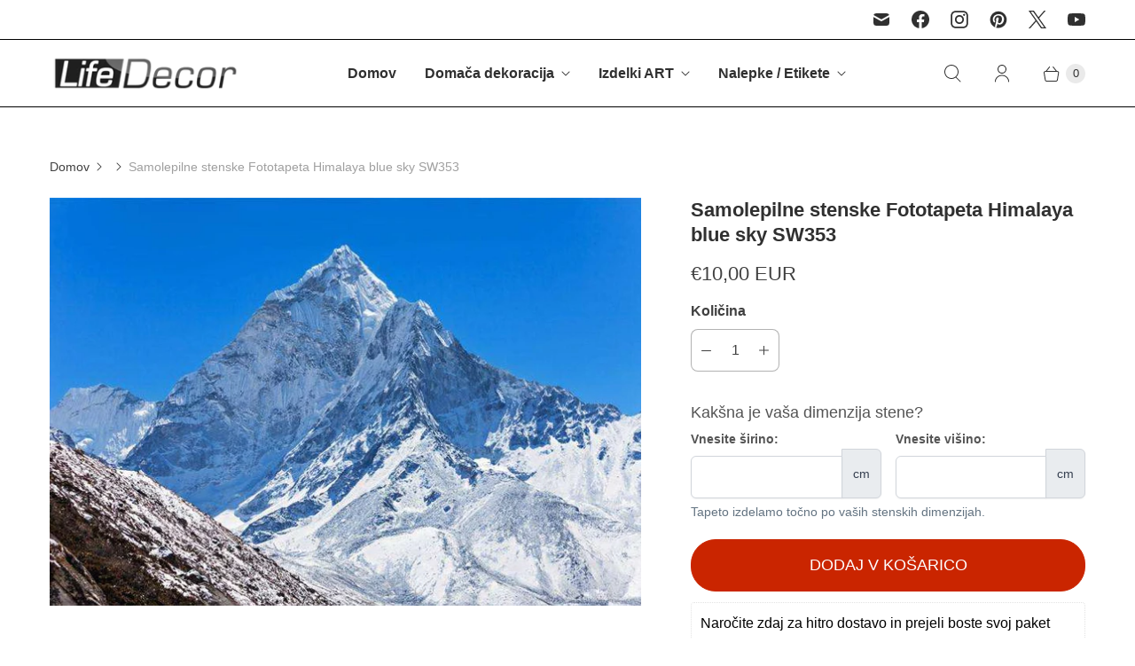

--- FILE ---
content_type: text/html; charset=utf-8
request_url: https://life-decor.si/products/samolepljive-stenske-tapete-himalaya-blue-sky-sw353
body_size: 66175
content:
<!DOCTYPE html>
<html lang="sl" class="no-js">
  <head>

    <script>
    window.Store = window.Store || {};
    window.Store.id = 3119743074;
  </script>
    <meta charset="utf-8">
    <meta http-equiv="cleartype" content="on">
    <meta name="robots" content="index,follow">

    
    <title>Samolepilne stenske Fototapeta Himalaya blue sky SW353 -</title>

    
      <meta name="description" content="Z Samolepilne stenske Fototapeta Himalaya blue sky SW353 preoblikujte svoj prostor – personalizirane fototapete, narejene po meri za vašo steno, ki dodajo unikaten in moderen videz."/>
    

    

<meta name="author" content="Life-decor.si">
<meta property="og:url" content="https://life-decor.si/products/samolepljive-stenske-tapete-himalaya-blue-sky-sw353">
<meta property="og:site_name" content="Life-decor.si">




  <meta property="og:type" content="product">
  <meta property="og:title" content="Samolepilne stenske  Fototapeta Himalaya blue sky  SW353">
  
    
      <meta property="og:image" content="https://life-decor.si/cdn/shop/files/samolepilne-stenske-fototapeta-himalaya-blue-sky-sw353_600x.jpg?v=1724730234">
      <meta property="og:image:secure_url" content="https://life-decor.si/cdn/shop/files/samolepilne-stenske-fototapeta-himalaya-blue-sky-sw353_600x.jpg?v=1724730234">
      <meta property="og:image:width" content="746">
      <meta property="og:image:height" content="514">
      <meta property="og:image:alt" content="Samolepilne stenske Fototapeta Himalaya blue sky SW353-Life-decor.si">
      
    
  
  <meta property="product:price:amount" content="10,00">
  <meta property="product:price:currency" content="EUR">



  <meta property="og:description" content="Z Samolepilne stenske Fototapeta Himalaya blue sky SW353 preoblikujte svoj prostor – personalizirane fototapete, narejene po meri za vašo steno, ki dodajo unikaten in moderen videz.">




  <meta name="twitter:site" content="@art_applique">

<meta name="twitter:card" content="summary">

  <meta name="twitter:title" content="Samolepilne stenske  Fototapeta Himalaya blue sky  SW353">
  <meta name="twitter:description" content="Okrasite svoj dom s samolepilno stensko tapeto za vašo steno. ✅ Po meri za vašo steno✅ Plačilo: po povzetju, s kartico, na podlagi ponudbe ali preko Paypal-a.✅ Vračilo blaga: možno v roku 14 dni. Neverjeten izgled vaše nove stene z elegantnim ozadjem v stanovanjskih in delovnih prostorih!.Vsi naši izdelki, ki jih boste uporabili kot novo ozadje, so izdelani iz visoko kakovostne matt PVC folije, so barvno intenzivni in ekološko izdelani. Dodatno lepilo ni potrebno, v kolikor želite tapeto odstraniti, pa le-ta za seboj ne pušča nobenih sledi. Popolna za dnevne sobe, kuhinje, predprostore, jedilnice, spalnice ali otroške sobe, saj ne vsebuje strupenih topil. Samolepilno stensko tapeto lahko za doseganje izvirnega in posebnega učinka uporabite tudi v bolj vlažnih prostorih in pod tušem! Samolepilne stenske tapete so primerne za notranjo in zunanjo uporabo, na ravnih kot rahlo ukrivljenih površinah (stene, vrata,">
  <meta name="twitter:image:width" content="240">
  <meta name="twitter:image:height" content="240">
  <meta name="twitter:image" content="https://life-decor.si/cdn/shop/files/samolepilne-stenske-fototapeta-himalaya-blue-sky-sw353_240x.jpg?v=1724730234">
  <meta name="twitter:image:alt" content="Samolepilne stenske Fototapeta Himalaya blue sky SW353-Life-decor.si">



    
    

    <!-- Mobile Specific Metas -->
    <meta name="HandheldFriendly" content="True">
    <meta name="MobileOptimized" content="320">
    <meta name="viewport" content="width=device-width,initial-scale=1">
    <meta name="theme-color" content="#ffffff">

    <!-- Preconnect Domains -->
    <link rel="preconnect" href="https://cdn.shopify.com" crossorigin>
    <link rel="preconnect" href="https://fonts.shopify.com" crossorigin>
    <link rel="preconnect" href="https://monorail-edge.shopifysvc.com">

    <!-- Preload Assets -->
    <link rel="preload" href="//life-decor.si/cdn/shop/t/19/assets/theme.css?v=174397273718528450811759344174" as="style">
    <link rel="preload" href="//life-decor.si/cdn/shop/t/19/assets/retina.js?v=96101485062825718071721129987" as="script">

    <!-- Stylesheets for Retina-->
    <link href="//life-decor.si/cdn/shop/t/19/assets/theme.css?v=174397273718528450811759344174" rel="stylesheet" type="text/css" media="all" />

    
      <link rel="shortcut icon" type="image/x-icon" href="//life-decor.si/cdn/shop/files/life-decor-icon_180x180.png?v=1614284933">
      <link rel="apple-touch-icon" href="//life-decor.si/cdn/shop/files/life-decor-icon_180x180.png?v=1614284933"/>
      <link rel="apple-touch-icon" sizes="72x72" href="//life-decor.si/cdn/shop/files/life-decor-icon_72x72.png?v=1614284933"/>
      <link rel="apple-touch-icon" sizes="114x114" href="//life-decor.si/cdn/shop/files/life-decor-icon_114x114.png?v=1614284933"/>
      <link rel="apple-touch-icon" sizes="180x180" href="//life-decor.si/cdn/shop/files/life-decor-icon_180x180.png?v=1614284933"/>
      <link rel="apple-touch-icon" sizes="228x228" href="//life-decor.si/cdn/shop/files/life-decor-icon_228x228.png?v=1614284933"/>
    

    <link rel="canonical" href="https://life-decor.si/products/samolepljive-stenske-tapete-himalaya-blue-sky-sw353"/>

    

    

    
    <script>
      window.PXUTheme = window.PXUTheme || {};
      window.PXUTheme.version = '7.3.0';
      window.PXUTheme.name = 'Retina';
    </script>
    


    <script>
      
window.PXUTheme = window.PXUTheme || {};


window.PXUTheme.routes = window.PXUTheme.routes || {};
window.PXUTheme.routes.root_url = "/";
window.PXUTheme.routes.cart_url = "/cart";
window.PXUTheme.routes.search_url = "/search";
window.PXUTheme.routes.predictive_search_url = "/search/suggest";
window.PXUTheme.routes.product_recommendations_url = "/recommendations/products";


window.PXUTheme.theme_settings = {};

window.PXUTheme.theme_settings.current_locale = "sl";
window.PXUTheme.theme_settings.shop_url = "https://life-decor.si";


window.PXUTheme.theme_settings.cart_action_type = "ajax";
window.PXUTheme.theme_settings.shipping_calculator = false;


window.PXUTheme.theme_settings.newsletter_popup = false;
window.PXUTheme.theme_settings.newsletter_popup_days = "0";
window.PXUTheme.theme_settings.newsletter_popup_mobile = true;
window.PXUTheme.theme_settings.newsletter_popup_seconds = 4;


window.PXUTheme.theme_settings.enable_autocomplete = true;


window.PXUTheme.theme_settings.free_text = "Brezplačno";
window.PXUTheme.theme_settings.sold_out_options = "disabled";
window.PXUTheme.theme_settings.select_first_available_variant = true;
window.PXUTheme.theme_settings.notify_me_form = false;
window.PXUTheme.theme_settings.show_secondary_media = true;


window.PXUTheme.theme_settings.display_inventory_left = false;
window.PXUTheme.theme_settings.inventory_threshold = 10;
window.PXUTheme.theme_settings.limit_quantity = false;


window.PXUTheme.translation = {};


window.PXUTheme.translation.newsletter_success_text = "";


window.PXUTheme.translation.contact_field_email = "";


window.PXUTheme.translation.menu = "meni";


window.PXUTheme.translation.search = "Iskanje";
window.PXUTheme.translation.all_results = "Poglej vse rezultate";


window.PXUTheme.translation.agree_to_terms_warning = "";
window.PXUTheme.translation.cart_discount = "Popust";
window.PXUTheme.translation.edit_cart = "Uredi košarico";
window.PXUTheme.translation.add_to_cart = "DODAJ V KOŠARICO";
window.PXUTheme.translation.add_to_cart_success = "Translation missing: sl.layout.general.add_to_cart_success";
window.PXUTheme.translation.agree_to_terms_html = "";
window.PXUTheme.translation.checkout = "👉🏽 NAROČI ZDAJ";
window.PXUTheme.translation.or = "Translation missing: sl.layout.general.or";
window.PXUTheme.translation.continue_shopping = "Nadaljuj z nakupovanjem";
window.PXUTheme.translation.empty_cart = "Vaš nakupovalni voziček je prazen";
window.PXUTheme.translation.cart_total = "Skupaj";
window.PXUTheme.translation.subtotal = "Vmesni seštevek";
window.PXUTheme.translation.cart_notes = "Opombe v vozičku";
window.PXUTheme.translation.no_shipping_destination = "";
window.PXUTheme.translation.additional_rate = "";
window.PXUTheme.translation.additional_rate_at = "";
window.PXUTheme.translation.additional_rates_part_1 = "";
window.PXUTheme.translation.additional_rates_part_2 = "";
window.PXUTheme.translation.additional_rates_part_3 = "";



window.PXUTheme.translation.product_add_to_cart_success = "Dodano";
window.PXUTheme.translation.product_add_to_cart = "DODAJ V KOŠARICO";
window.PXUTheme.translation.product_notify_form_email = "";
window.PXUTheme.translation.product_notify_form_send = "";
window.PXUTheme.translation.items_left_count_one = "";
window.PXUTheme.translation.items_left_count_other = "";
window.PXUTheme.translation.product_sold_out = "Razprodano";
window.PXUTheme.translation.product_unavailable = "Ni na voljo";
window.PXUTheme.translation.product_notify_form_success = "";
window.PXUTheme.translation.product_from = "od";



window.PXUTheme.media_queries = {};
window.PXUTheme.media_queries.small = window.matchMedia( "(max-width: 480px)" );
window.PXUTheme.media_queries.medium = window.matchMedia( "(max-width: 798px)" );
window.PXUTheme.media_queries.large = window.matchMedia( "(min-width: 799px)" );
window.PXUTheme.media_queries.larger = window.matchMedia( "(min-width: 960px)" );
window.PXUTheme.media_queries.xlarge = window.matchMedia( "(min-width: 1200px)" );
window.PXUTheme.media_queries.ie10 = window.matchMedia( "all and (-ms-high-contrast: none), (-ms-high-contrast: active)" );
window.PXUTheme.media_queries.tablet = window.matchMedia( "only screen and (min-width: 799px) and (max-width: 1024px)" );


window.PXUTheme.device = {};
window.PXUTheme.device.hasTouch = window.matchMedia("(any-pointer: coarse)");
window.PXUTheme.device.hasMouse = window.matchMedia("(any-pointer: fine)");


window.PXUTheme.currency = {};


window.PXUTheme.currency.shop_currency = "EUR";
window.PXUTheme.currency.default_currency = "EUR";
window.PXUTheme.currency.display_format = "money_with_currency_format";
window.PXUTheme.currency.money_format = "€{{amount_with_comma_separator}} EUR";
window.PXUTheme.currency.money_format_no_currency = "€{{amount_with_comma_separator}}";
window.PXUTheme.currency.money_format_currency = "€{{amount_with_comma_separator}} EUR";
window.PXUTheme.currency.native_multi_currency = false;
window.PXUTheme.currency.iso_code = "EUR";
window.PXUTheme.currency.symbol = "€";
window.PXUTheme.currency.shipping_calculator = false;
    </script>

    <script src="//life-decor.si/cdn/shop/t/19/assets/retina.js?v=96101485062825718071721129987" defer></script>

    <script>window.performance && window.performance.mark && window.performance.mark('shopify.content_for_header.start');</script><meta name="google-site-verification" content="a5GiGBfoqzN7Wg4cX472FU-Za4cI1lSODnH7IF9cBGU">
<meta id="shopify-digital-wallet" name="shopify-digital-wallet" content="/3119743074/digital_wallets/dialog">
<meta name="shopify-checkout-api-token" content="a02504d52f09eb3477299dd2d95c950f">
<meta id="in-context-paypal-metadata" data-shop-id="3119743074" data-venmo-supported="false" data-environment="production" data-locale="en_US" data-paypal-v4="true" data-currency="EUR">
<link rel="alternate" type="application/json+oembed" href="https://life-decor.si/products/samolepljive-stenske-tapete-himalaya-blue-sky-sw353.oembed">
<script async="async" src="/checkouts/internal/preloads.js?locale=sl-DE"></script>
<script id="shopify-features" type="application/json">{"accessToken":"a02504d52f09eb3477299dd2d95c950f","betas":["rich-media-storefront-analytics"],"domain":"life-decor.si","predictiveSearch":true,"shopId":3119743074,"locale":"sl"}</script>
<script>var Shopify = Shopify || {};
Shopify.shop = "life-decor-slo.myshopify.com";
Shopify.locale = "sl";
Shopify.currency = {"active":"EUR","rate":"1.0"};
Shopify.country = "DE";
Shopify.theme = {"name":"Retina 7.3V-7-2024","id":169410003268,"schema_name":"Retina","schema_version":"7.3.0","theme_store_id":null,"role":"main"};
Shopify.theme.handle = "null";
Shopify.theme.style = {"id":null,"handle":null};
Shopify.cdnHost = "life-decor.si/cdn";
Shopify.routes = Shopify.routes || {};
Shopify.routes.root = "/";</script>
<script type="module">!function(o){(o.Shopify=o.Shopify||{}).modules=!0}(window);</script>
<script>!function(o){function n(){var o=[];function n(){o.push(Array.prototype.slice.apply(arguments))}return n.q=o,n}var t=o.Shopify=o.Shopify||{};t.loadFeatures=n(),t.autoloadFeatures=n()}(window);</script>
<script id="shop-js-analytics" type="application/json">{"pageType":"product"}</script>
<script defer="defer" async type="module" src="//life-decor.si/cdn/shopifycloud/shop-js/modules/v2/client.init-shop-cart-sync_BdyHc3Nr.en.esm.js"></script>
<script defer="defer" async type="module" src="//life-decor.si/cdn/shopifycloud/shop-js/modules/v2/chunk.common_Daul8nwZ.esm.js"></script>
<script type="module">
  await import("//life-decor.si/cdn/shopifycloud/shop-js/modules/v2/client.init-shop-cart-sync_BdyHc3Nr.en.esm.js");
await import("//life-decor.si/cdn/shopifycloud/shop-js/modules/v2/chunk.common_Daul8nwZ.esm.js");

  window.Shopify.SignInWithShop?.initShopCartSync?.({"fedCMEnabled":true,"windoidEnabled":true});

</script>
<script>(function() {
  var isLoaded = false;
  function asyncLoad() {
    if (isLoaded) return;
    isLoaded = true;
    var urls = ["https:\/\/life-decor-slo.myshopify.com\/apps\/delivery\/delivery_coder.js?t=1722616360.0004\u0026n=321078887\u0026shop=life-decor-slo.myshopify.com"];
    for (var i = 0; i < urls.length; i++) {
      var s = document.createElement('script');
      s.type = 'text/javascript';
      s.async = true;
      s.src = urls[i];
      var x = document.getElementsByTagName('script')[0];
      x.parentNode.insertBefore(s, x);
    }
  };
  if(window.attachEvent) {
    window.attachEvent('onload', asyncLoad);
  } else {
    window.addEventListener('load', asyncLoad, false);
  }
})();</script>
<script id="__st">var __st={"a":3119743074,"offset":3600,"reqid":"eec19458-3d2c-46c9-8b0b-c041607d7ff7-1768983499","pageurl":"life-decor.si\/products\/samolepljive-stenske-tapete-himalaya-blue-sky-sw353","u":"243eccfef06e","p":"product","rtyp":"product","rid":9521601904964};</script>
<script>window.ShopifyPaypalV4VisibilityTracking = true;</script>
<script id="captcha-bootstrap">!function(){'use strict';const t='contact',e='account',n='new_comment',o=[[t,t],['blogs',n],['comments',n],[t,'customer']],c=[[e,'customer_login'],[e,'guest_login'],[e,'recover_customer_password'],[e,'create_customer']],r=t=>t.map((([t,e])=>`form[action*='/${t}']:not([data-nocaptcha='true']) input[name='form_type'][value='${e}']`)).join(','),a=t=>()=>t?[...document.querySelectorAll(t)].map((t=>t.form)):[];function s(){const t=[...o],e=r(t);return a(e)}const i='password',u='form_key',d=['recaptcha-v3-token','g-recaptcha-response','h-captcha-response',i],f=()=>{try{return window.sessionStorage}catch{return}},m='__shopify_v',_=t=>t.elements[u];function p(t,e,n=!1){try{const o=window.sessionStorage,c=JSON.parse(o.getItem(e)),{data:r}=function(t){const{data:e,action:n}=t;return t[m]||n?{data:e,action:n}:{data:t,action:n}}(c);for(const[e,n]of Object.entries(r))t.elements[e]&&(t.elements[e].value=n);n&&o.removeItem(e)}catch(o){console.error('form repopulation failed',{error:o})}}const l='form_type',E='cptcha';function T(t){t.dataset[E]=!0}const w=window,h=w.document,L='Shopify',v='ce_forms',y='captcha';let A=!1;((t,e)=>{const n=(g='f06e6c50-85a8-45c8-87d0-21a2b65856fe',I='https://cdn.shopify.com/shopifycloud/storefront-forms-hcaptcha/ce_storefront_forms_captcha_hcaptcha.v1.5.2.iife.js',D={infoText:'Zaščiteno s hCaptcha',privacyText:'Zasebnost',termsText:'Pogoji'},(t,e,n)=>{const o=w[L][v],c=o.bindForm;if(c)return c(t,g,e,D).then(n);var r;o.q.push([[t,g,e,D],n]),r=I,A||(h.body.append(Object.assign(h.createElement('script'),{id:'captcha-provider',async:!0,src:r})),A=!0)});var g,I,D;w[L]=w[L]||{},w[L][v]=w[L][v]||{},w[L][v].q=[],w[L][y]=w[L][y]||{},w[L][y].protect=function(t,e){n(t,void 0,e),T(t)},Object.freeze(w[L][y]),function(t,e,n,w,h,L){const[v,y,A,g]=function(t,e,n){const i=e?o:[],u=t?c:[],d=[...i,...u],f=r(d),m=r(i),_=r(d.filter((([t,e])=>n.includes(e))));return[a(f),a(m),a(_),s()]}(w,h,L),I=t=>{const e=t.target;return e instanceof HTMLFormElement?e:e&&e.form},D=t=>v().includes(t);t.addEventListener('submit',(t=>{const e=I(t);if(!e)return;const n=D(e)&&!e.dataset.hcaptchaBound&&!e.dataset.recaptchaBound,o=_(e),c=g().includes(e)&&(!o||!o.value);(n||c)&&t.preventDefault(),c&&!n&&(function(t){try{if(!f())return;!function(t){const e=f();if(!e)return;const n=_(t);if(!n)return;const o=n.value;o&&e.removeItem(o)}(t);const e=Array.from(Array(32),(()=>Math.random().toString(36)[2])).join('');!function(t,e){_(t)||t.append(Object.assign(document.createElement('input'),{type:'hidden',name:u})),t.elements[u].value=e}(t,e),function(t,e){const n=f();if(!n)return;const o=[...t.querySelectorAll(`input[type='${i}']`)].map((({name:t})=>t)),c=[...d,...o],r={};for(const[a,s]of new FormData(t).entries())c.includes(a)||(r[a]=s);n.setItem(e,JSON.stringify({[m]:1,action:t.action,data:r}))}(t,e)}catch(e){console.error('failed to persist form',e)}}(e),e.submit())}));const S=(t,e)=>{t&&!t.dataset[E]&&(n(t,e.some((e=>e===t))),T(t))};for(const o of['focusin','change'])t.addEventListener(o,(t=>{const e=I(t);D(e)&&S(e,y())}));const B=e.get('form_key'),M=e.get(l),P=B&&M;t.addEventListener('DOMContentLoaded',(()=>{const t=y();if(P)for(const e of t)e.elements[l].value===M&&p(e,B);[...new Set([...A(),...v().filter((t=>'true'===t.dataset.shopifyCaptcha))])].forEach((e=>S(e,t)))}))}(h,new URLSearchParams(w.location.search),n,t,e,['guest_login'])})(!0,!0)}();</script>
<script integrity="sha256-4kQ18oKyAcykRKYeNunJcIwy7WH5gtpwJnB7kiuLZ1E=" data-source-attribution="shopify.loadfeatures" defer="defer" src="//life-decor.si/cdn/shopifycloud/storefront/assets/storefront/load_feature-a0a9edcb.js" crossorigin="anonymous"></script>
<script data-source-attribution="shopify.dynamic_checkout.dynamic.init">var Shopify=Shopify||{};Shopify.PaymentButton=Shopify.PaymentButton||{isStorefrontPortableWallets:!0,init:function(){window.Shopify.PaymentButton.init=function(){};var t=document.createElement("script");t.src="https://life-decor.si/cdn/shopifycloud/portable-wallets/latest/portable-wallets.sl.js",t.type="module",document.head.appendChild(t)}};
</script>
<script data-source-attribution="shopify.dynamic_checkout.buyer_consent">
  function portableWalletsHideBuyerConsent(e){var t=document.getElementById("shopify-buyer-consent"),n=document.getElementById("shopify-subscription-policy-button");t&&n&&(t.classList.add("hidden"),t.setAttribute("aria-hidden","true"),n.removeEventListener("click",e))}function portableWalletsShowBuyerConsent(e){var t=document.getElementById("shopify-buyer-consent"),n=document.getElementById("shopify-subscription-policy-button");t&&n&&(t.classList.remove("hidden"),t.removeAttribute("aria-hidden"),n.addEventListener("click",e))}window.Shopify?.PaymentButton&&(window.Shopify.PaymentButton.hideBuyerConsent=portableWalletsHideBuyerConsent,window.Shopify.PaymentButton.showBuyerConsent=portableWalletsShowBuyerConsent);
</script>
<script data-source-attribution="shopify.dynamic_checkout.cart.bootstrap">document.addEventListener("DOMContentLoaded",(function(){function t(){return document.querySelector("shopify-accelerated-checkout-cart, shopify-accelerated-checkout")}if(t())Shopify.PaymentButton.init();else{new MutationObserver((function(e,n){t()&&(Shopify.PaymentButton.init(),n.disconnect())})).observe(document.body,{childList:!0,subtree:!0})}}));
</script>
<script id='scb4127' type='text/javascript' async='' src='https://life-decor.si/cdn/shopifycloud/privacy-banner/storefront-banner.js'></script><link id="shopify-accelerated-checkout-styles" rel="stylesheet" media="screen" href="https://life-decor.si/cdn/shopifycloud/portable-wallets/latest/accelerated-checkout-backwards-compat.css" crossorigin="anonymous">
<style id="shopify-accelerated-checkout-cart">
        #shopify-buyer-consent {
  margin-top: 1em;
  display: inline-block;
  width: 100%;
}

#shopify-buyer-consent.hidden {
  display: none;
}

#shopify-subscription-policy-button {
  background: none;
  border: none;
  padding: 0;
  text-decoration: underline;
  font-size: inherit;
  cursor: pointer;
}

#shopify-subscription-policy-button::before {
  box-shadow: none;
}

      </style>

<script>window.performance && window.performance.mark && window.performance.mark('shopify.content_for_header.end');</script>

    <script>
      document.documentElement.className=document.documentElement.className.replace(/\bno-js\b/,'js');
      if(window.Shopify&&window.Shopify.designMode)document.documentElement.className+=' in-theme-editor';
    </script>
    <!--CPC-->

<!-- BEGIN app block: shopify://apps/judge-me-reviews/blocks/judgeme_core/61ccd3b1-a9f2-4160-9fe9-4fec8413e5d8 --><!-- Start of Judge.me Core -->






<link rel="dns-prefetch" href="https://cdnwidget.judge.me">
<link rel="dns-prefetch" href="https://cdn.judge.me">
<link rel="dns-prefetch" href="https://cdn1.judge.me">
<link rel="dns-prefetch" href="https://api.judge.me">

<script data-cfasync='false' class='jdgm-settings-script'>window.jdgmSettings={"pagination":5,"disable_web_reviews":false,"badge_no_review_text":"Ni komentarja","badge_n_reviews_text":"{{ n }} komentar","hide_badge_preview_if_no_reviews":true,"badge_hide_text":false,"enforce_center_preview_badge":false,"widget_title":"Ocene strank","widget_open_form_text":"Napišite svoje mnenje","widget_close_form_text":"Prekliči svoj komentar","widget_refresh_page_text":"Osveži stran","widget_summary_text":"Na podlagi komentarja/ocene {{ number_of_reviews }}","widget_no_review_text":" Ni še komentarja:","widget_name_field_text":"Prikazno ime","widget_verified_name_field_text":"Potrditev imena (javno)","widget_name_placeholder_text":"Prikazno ime","widget_required_field_error_text":" To polje je obvezno.","widget_email_field_text":"E-poštni naslov","widget_verified_email_field_text":"Potrjen elektronski naslov (ni vidno, ne more se več spreminjati)","widget_email_placeholder_text":"Vnesite svoj elektronski naslov (ni vidno)","widget_email_field_error_text":"Vnesite veljavni elektronski naslov.","widget_rating_field_text":"Ocena","widget_review_title_field_text":"Preglejte naslov","widget_review_title_placeholder_text":" Naslov komentarja","widget_review_body_field_text":"Komentar","widget_review_body_placeholder_text":"Svoj komentar zapišite tukaj","widget_pictures_field_text":"Slika (po želji)","widget_submit_review_text":"Pošljite komentar ","widget_submit_verified_review_text":"Pošljite potrjeni komentar","widget_submit_success_msg_with_auto_publish":" Zahvaljujemo se vam za oddajo vašega komentarja! Osvežite stran in v nekaj trenutkih bi ga morali videti na naši spletni strani. ","widget_submit_success_msg_no_auto_publish":"Zahvaljujemo se vam za oddajo vašega komentarja! Vaš komentar bo objavljen takoj, ko ga odobri trgovec spletne trgovine. ","widget_show_default_reviews_out_of_total_text":"Prikazovanje {{ n_reviews_shown }} od {{ n_reviews }} ocen.","widget_show_all_link_text":"Pokaži vse","widget_show_less_link_text":"Pokaži manj","widget_author_said_text":"{{ reviewer_name }} je povedal:","widget_days_text":"pred {{ n }} dnevi","widget_weeks_text":"pred {{ n }} tedni/tednom","widget_months_text":"pred {{ n }} meseci/mesecem","widget_years_text":"pred {{ n }} leti/letom","widget_yesterday_text":"Včeraj","widget_today_text":"Danes","widget_replied_text":"\u003e\u003e {{ shop_name }} je odgovoril:","widget_read_more_text":"Preberi več","widget_reviewer_name_as_initial":"","widget_rating_filter_color":"","widget_rating_filter_see_all_text":"Oglejte si vse komentarje","widget_sorting_most_recent_text":"Najnovejše","widget_sorting_highest_rating_text":"Najvišja ocena","widget_sorting_lowest_rating_text":"Najnižja ocena","widget_sorting_with_pictures_text":"Samo slike","widget_sorting_most_helpful_text":"Najkoristnejši","widget_open_question_form_text":"Postavi vprašanje","widget_reviews_subtab_text":"Komentarji","widget_questions_subtab_text":"Vprašanja","widget_question_label_text":" Vprašanje","widget_answer_label_text":"Odgovor","widget_question_placeholder_text":"Tukaj zapišite svoje vprašanje","widget_submit_question_text":"Oddaj vprašanje","widget_question_submit_success_text":"Zahvaljujemo se vam za vaše vprašanje! Odgovorili vam bomo v najkrajšem možnem času, vaše vprašanje pa bo objavljeno takoj po prejetem odgovoru. \r\n","verified_badge_text":"Potrjen","verified_badge_bg_color":"","verified_badge_text_color":"","verified_badge_placement":"left-of-reviewer-name","widget_review_max_height":"","widget_hide_border":false,"widget_social_share":false,"widget_thumb":false,"widget_review_location_show":false,"widget_location_format":"country_iso_code","all_reviews_include_out_of_store_products":true,"all_reviews_out_of_store_text":"(izven trgovine)","all_reviews_pagination":100,"all_reviews_product_name_prefix_text":"o","enable_review_pictures":true,"enable_question_anwser":true,"widget_theme":"leex","review_date_format":"dd/mm/yyyy","default_sort_method":"most-recent","widget_product_reviews_subtab_text":"Ocene proizvoda","widget_shop_reviews_subtab_text":"Ocene trgovine","widget_other_products_reviews_text":"Ocene za druge izdelke","widget_store_reviews_subtab_text":"Ocene trgovine","widget_no_store_reviews_text":"Ta trgovina še nima ocen","widget_web_restriction_product_reviews_text":"Ta izdelek še nima ocen","widget_no_items_text":"Ni najdenih elementov","widget_show_more_text":"Pokaži več","widget_write_a_store_review_text":"Napiši oceno trgovine","widget_other_languages_heading":"Ocene v drugih jezikih","widget_translate_review_text":"Prevedi oceno v {{ language }}","widget_translating_review_text":"Prevajanje...","widget_show_original_translation_text":"Pokaži izvirnik ({{ language }})","widget_translate_review_failed_text":"Ocene ni bilo mogoče prevesti.","widget_translate_review_retry_text":"Poskusi znova","widget_translate_review_try_again_later_text":"Poskusite znova kasneje","show_product_url_for_grouped_product":false,"widget_sorting_pictures_first_text":"Najprej slike","show_pictures_on_all_rev_page_mobile":false,"show_pictures_on_all_rev_page_desktop":false,"floating_tab_hide_mobile_install_preference":false,"floating_tab_button_name":"★ Komentarji","floating_tab_title":"Naj vam kupci povedo več o našem proizvodu","floating_tab_button_color":"","floating_tab_button_background_color":"","floating_tab_url":"","floating_tab_url_enabled":false,"floating_tab_tab_style":"text","all_reviews_text_badge_text":"Stranke nas ocenjujejo {{ shop.metafields.judgeme.all_reviews_rating | round: 1 }}/5 na podlagi {{ shop.metafields.judgeme.all_reviews_count }} ocen.","all_reviews_text_badge_text_branded_style":"{{ shop.metafields.judgeme.all_reviews_rating | round: 1 }} od 5 zvezdic na podlagi {{ shop.metafields.judgeme.all_reviews_count }} ocen","is_all_reviews_text_badge_a_link":false,"show_stars_for_all_reviews_text_badge":false,"all_reviews_text_badge_url":"","all_reviews_text_style":"text","all_reviews_text_color_style":"judgeme_brand_color","all_reviews_text_color":"#108474","all_reviews_text_show_jm_brand":true,"featured_carousel_show_header":true,"featured_carousel_title":"Naj vam kupci povedo več o našem proizvodu preko","testimonials_carousel_title":"Stranke govorijo za nas","videos_carousel_title":"Resnične zgodbe strank","cards_carousel_title":"Stranke govorijo za nas","featured_carousel_count_text":"od {{ n }} ocen","featured_carousel_add_link_to_all_reviews_page":false,"featured_carousel_url":"","featured_carousel_show_images":true,"featured_carousel_autoslide_interval":5,"featured_carousel_arrows_on_the_sides":false,"featured_carousel_height":250,"featured_carousel_width":80,"featured_carousel_image_size":0,"featured_carousel_image_height":250,"featured_carousel_arrow_color":"#eeeeee","verified_count_badge_style":"vintage","verified_count_badge_orientation":"horizontal","verified_count_badge_color_style":"judgeme_brand_color","verified_count_badge_color":"#108474","is_verified_count_badge_a_link":false,"verified_count_badge_url":"","verified_count_badge_show_jm_brand":true,"widget_rating_preset_default":5,"widget_first_sub_tab":"product-reviews","widget_show_histogram":true,"widget_histogram_use_custom_color":false,"widget_pagination_use_custom_color":false,"widget_star_use_custom_color":false,"widget_verified_badge_use_custom_color":false,"widget_write_review_use_custom_color":false,"picture_reminder_submit_button":"Upload Pictures","enable_review_videos":false,"mute_video_by_default":false,"widget_sorting_videos_first_text":"Najprej video","widget_review_pending_text":"V obdelavi","featured_carousel_items_for_large_screen":3,"social_share_options_order":"Facebook,Twitter","remove_microdata_snippet":true,"disable_json_ld":false,"enable_json_ld_products":false,"preview_badge_show_question_text":false,"preview_badge_no_question_text":"Ni vprašanj","preview_badge_n_question_text":"{{ number_of_questions }} vprašanj/vprašanje","qa_badge_show_icon":false,"qa_badge_position":"same-row","remove_judgeme_branding":false,"widget_add_search_bar":false,"widget_search_bar_placeholder":"Iskanje","widget_sorting_verified_only_text":"Samo preverjene","featured_carousel_theme":"default","featured_carousel_show_rating":true,"featured_carousel_show_title":true,"featured_carousel_show_body":true,"featured_carousel_show_date":false,"featured_carousel_show_reviewer":true,"featured_carousel_show_product":false,"featured_carousel_header_background_color":"#108474","featured_carousel_header_text_color":"#ffffff","featured_carousel_name_product_separator":"reviewed","featured_carousel_full_star_background":"#108474","featured_carousel_empty_star_background":"#dadada","featured_carousel_vertical_theme_background":"#f9fafb","featured_carousel_verified_badge_enable":false,"featured_carousel_verified_badge_color":"#108474","featured_carousel_border_style":"round","featured_carousel_review_line_length_limit":3,"featured_carousel_more_reviews_button_text":"Preberi več ocen","featured_carousel_view_product_button_text":"Oglej si izdelek","all_reviews_page_load_reviews_on":"scroll","all_reviews_page_load_more_text":"Naloži več ocen","disable_fb_tab_reviews":false,"enable_ajax_cdn_cache":false,"widget_public_name_text":"prikazano javno kot","default_reviewer_name":"John Smith","default_reviewer_name_has_non_latin":true,"widget_reviewer_anonymous":"Anonimno","medals_widget_title":"Judge.me Medalje za ocene","medals_widget_background_color":"#f9fafb","medals_widget_position":"footer_all_pages","medals_widget_border_color":"#f9fafb","medals_widget_verified_text_position":"left","medals_widget_use_monochromatic_version":false,"medals_widget_elements_color":"#108474","show_reviewer_avatar":true,"widget_invalid_yt_video_url_error_text":"To ni URL YouTube videa","widget_max_length_field_error_text":"Prosimo, vnesite največ {0} znakov.","widget_show_country_flag":false,"widget_show_collected_via_shop_app":true,"widget_verified_by_shop_badge_style":"light","widget_verified_by_shop_text":"Preverjeno s strani trgovine","widget_show_photo_gallery":false,"widget_load_with_code_splitting":true,"widget_ugc_install_preference":false,"widget_ugc_title":"Mi smo naredili, Vi ste delili","widget_ugc_subtitle":"Označite nas, da vidite svojo sliko predstavljeno na naši strani","widget_ugc_arrows_color":"#ffffff","widget_ugc_primary_button_text":"Kupi zdaj","widget_ugc_primary_button_background_color":"#108474","widget_ugc_primary_button_text_color":"#ffffff","widget_ugc_primary_button_border_width":"0","widget_ugc_primary_button_border_style":"none","widget_ugc_primary_button_border_color":"#108474","widget_ugc_primary_button_border_radius":"25","widget_ugc_secondary_button_text":"Naloži več","widget_ugc_secondary_button_background_color":"#ffffff","widget_ugc_secondary_button_text_color":"#108474","widget_ugc_secondary_button_border_width":"2","widget_ugc_secondary_button_border_style":"solid","widget_ugc_secondary_button_border_color":"#108474","widget_ugc_secondary_button_border_radius":"25","widget_ugc_reviews_button_text":"Poglej ocene","widget_ugc_reviews_button_background_color":"#ffffff","widget_ugc_reviews_button_text_color":"#108474","widget_ugc_reviews_button_border_width":"2","widget_ugc_reviews_button_border_style":"solid","widget_ugc_reviews_button_border_color":"#108474","widget_ugc_reviews_button_border_radius":"25","widget_ugc_reviews_button_link_to":"judgeme-reviews-page","widget_ugc_show_post_date":true,"widget_ugc_max_width":"800","widget_rating_metafield_value_type":true,"widget_primary_color":"#108474","widget_enable_secondary_color":false,"widget_secondary_color":"#edf5f5","widget_summary_average_rating_text":"{{ average_rating }} od 5","widget_media_grid_title":"Fotografije in videi strank","widget_media_grid_see_more_text":"Poglej več","widget_round_style":false,"widget_show_product_medals":true,"widget_verified_by_judgeme_text":"Preverjeno s strani Judge.me","widget_show_store_medals":true,"widget_verified_by_judgeme_text_in_store_medals":"Preverjeno s strani Judge.me","widget_media_field_exceed_quantity_message":"Žal lahko sprejmemo samo {{ max_media }} za eno oceno.","widget_media_field_exceed_limit_message":"{{ file_name }} je prevelik, izberite {{ media_type }} manjši od {{ size_limit }}MB.","widget_review_submitted_text":"Ocena oddana!","widget_question_submitted_text":"Vprašanje oddano!","widget_close_form_text_question":"Prekliči","widget_write_your_answer_here_text":"Napišite svoj odgovor tukaj","widget_enabled_branded_link":true,"widget_show_collected_by_judgeme":true,"widget_reviewer_name_color":"","widget_write_review_text_color":"","widget_write_review_bg_color":"","widget_collected_by_judgeme_text":"zbrano s strani Judge.me","widget_pagination_type":"standard","widget_load_more_text":"Naloži več","widget_load_more_color":"#108474","widget_full_review_text":"Celotna ocena","widget_read_more_reviews_text":"Preberi več ocen","widget_read_questions_text":"Preberi vprašanja","widget_questions_and_answers_text":"Vprašanja in odgovori","widget_verified_by_text":"Preverjeno s strani","widget_verified_text":"Preverjeno","widget_number_of_reviews_text":"{{ number_of_reviews }} ocen","widget_back_button_text":"Nazaj","widget_next_button_text":"Naprej","widget_custom_forms_filter_button":"Filtri","custom_forms_style":"vertical","widget_show_review_information":false,"how_reviews_are_collected":"Kako se zbirajo ocene?","widget_show_review_keywords":false,"widget_gdpr_statement":"Kako uporabljamo vaše podatke: Kontaktirali vas bomo samo glede ocene, ki ste jo pustili, in samo če bo potrebno. S predložitvijo svoje ocene se strinjate s \u003ca href='https://judge.me/terms' target='_blank' rel='nofollow noopener'\u003epogoji\u003c/a\u003e, \u003ca href='https://judge.me/privacy' target='_blank' rel='nofollow noopener'\u003ezasebnostjo\u003c/a\u003e in \u003ca href='https://judge.me/content-policy' target='_blank' rel='nofollow noopener'\u003evsebinskimi\u003c/a\u003e politikami Judge.me.","widget_multilingual_sorting_enabled":false,"widget_translate_review_content_enabled":false,"widget_translate_review_content_method":"manual","popup_widget_review_selection":"automatically_with_pictures","popup_widget_round_border_style":true,"popup_widget_show_title":true,"popup_widget_show_body":true,"popup_widget_show_reviewer":false,"popup_widget_show_product":true,"popup_widget_show_pictures":true,"popup_widget_use_review_picture":true,"popup_widget_show_on_home_page":true,"popup_widget_show_on_product_page":true,"popup_widget_show_on_collection_page":true,"popup_widget_show_on_cart_page":true,"popup_widget_position":"bottom_left","popup_widget_first_review_delay":5,"popup_widget_duration":5,"popup_widget_interval":5,"popup_widget_review_count":5,"popup_widget_hide_on_mobile":true,"review_snippet_widget_round_border_style":true,"review_snippet_widget_card_color":"#FFFFFF","review_snippet_widget_slider_arrows_background_color":"#FFFFFF","review_snippet_widget_slider_arrows_color":"#000000","review_snippet_widget_star_color":"#108474","show_product_variant":false,"all_reviews_product_variant_label_text":"Različica: ","widget_show_verified_branding":false,"widget_ai_summary_title":"Stranke pravijo","widget_ai_summary_disclaimer":"Povzetek ocen, ki ga poganja umetna inteligenca, na podlagi nedavnih ocen strank","widget_show_ai_summary":false,"widget_show_ai_summary_bg":false,"widget_show_review_title_input":true,"redirect_reviewers_invited_via_email":"review_widget","request_store_review_after_product_review":false,"request_review_other_products_in_order":false,"review_form_color_scheme":"default","review_form_corner_style":"square","review_form_star_color":{},"review_form_text_color":"#333333","review_form_background_color":"#ffffff","review_form_field_background_color":"#fafafa","review_form_button_color":{},"review_form_button_text_color":"#ffffff","review_form_modal_overlay_color":"#000000","review_content_screen_title_text":"Kako bi ocenili ta izdelek?","review_content_introduction_text":"Veseli bi bili, če bi z nami delili nekaj o vaši izkušnji.","store_review_form_title_text":"Kako bi ocenili ta trgovino?","store_review_form_introduction_text":"Veseli bi bili, če bi z nami delili nekaj o vaši izkušnji.","show_review_guidance_text":true,"one_star_review_guidance_text":"Slab","five_star_review_guidance_text":"Výborný","customer_information_screen_title_text":"O vas","customer_information_introduction_text":"Prosimo, povejte nam več o sebi.","custom_questions_screen_title_text":"Vaša izkušnja podrobneje","custom_questions_introduction_text":"Tukaj je nekaj vprašanj, ki nam bodo pomagali bolje razumeti vašo izkušnjo.","review_submitted_screen_title_text":"Hvala za vašo oceno!","review_submitted_screen_thank_you_text":"Obdelujemo jo in kmalu bo vidna v trgovini.","review_submitted_screen_email_verification_text":"Prosim, potrdite svoj e-poštni naslov s klikom na povezavo, ki smo vam jo pravkar poslali. To nam pomaga ohranjati ocene verodostojne.","review_submitted_request_store_review_text":"Ali bi radi delili svojo nakupovalno izkušnjo z nami?","review_submitted_review_other_products_text":"Ali bi radi ocenili te izdelke?","store_review_screen_title_text":"Bi radi delil svojo izkušnjo z nami?","store_review_introduction_text":"Cenimo vaše mnenje in ga uporabljamo za izboljšanje. Prosimo, delite svoje mnenje ali predlogi.","reviewer_media_screen_title_picture_text":"Deli fotografijo","reviewer_media_introduction_picture_text":"Naložite fotografijo v podporo svoji oceni.","reviewer_media_screen_title_video_text":"Deli video","reviewer_media_introduction_video_text":"Naložite video v podporo svoji oceni.","reviewer_media_screen_title_picture_or_video_text":"Deli fotografijo ali video","reviewer_media_introduction_picture_or_video_text":"Naložite fotografijo ali video v podporo svoji oceni.","reviewer_media_youtube_url_text":"Prilepite svoj Youtube URL tukaj","advanced_settings_next_step_button_text":"Naprej","advanced_settings_close_review_button_text":"Zapri","modal_write_review_flow":false,"write_review_flow_required_text":"Zahtevano","write_review_flow_privacy_message_text":"Obchod rešpektuje vašo zasebnost.","write_review_flow_anonymous_text":"Anonimna ocena","write_review_flow_visibility_text":"To ne bo vidno drugim strankam.","write_review_flow_multiple_selection_help_text":"Izberi kolikor želiš","write_review_flow_single_selection_help_text":"Izberi eno možnost","write_review_flow_required_field_error_text":"To polje je obvezno","write_review_flow_invalid_email_error_text":"Prosimo vnesite veljaven e-naslov","write_review_flow_max_length_error_text":"Maks. {{ max_length }} znakov.","write_review_flow_media_upload_text":"\u003cb\u003eKliknite za nalaganje\u003c/b\u003e ali povlecite in spustite","write_review_flow_gdpr_statement":"Kontaktirali vas bomo samo v zvezi z vašo oceno, če bo to potrebno. Z oddajo ocene se strinjate z našimi \u003ca href='https://judge.me/terms' target='_blank' rel='nofollow noopener'\u003epogoji uporabe\u003c/a\u003e in \u003ca href='https://judge.me/privacy' target='_blank' rel='nofollow noopener'\u003epolitiko zasebnosti\u003c/a\u003e.","rating_only_reviews_enabled":false,"show_negative_reviews_help_screen":false,"new_review_flow_help_screen_rating_threshold":3,"negative_review_resolution_screen_title_text":"Povejte nam več","negative_review_resolution_text":"Vaše izkušnje so za nas pomembne. Če so bile težave z vašim nakupom, smo tu, da pomagamo. Ne oklevajte, da se obrnete na nas, radi bi imeli priložnost popraviti stvari.","negative_review_resolution_button_text":"Kontaktirajte nas","negative_review_resolution_proceed_with_review_text":"Pustite oceno","negative_review_resolution_subject":"Težava z nakupom pri {{ shop_name }}.{{ order_name }}","preview_badge_collection_page_install_status":false,"widget_review_custom_css":"","preview_badge_custom_css":"","preview_badge_stars_count":"5-stars","featured_carousel_custom_css":"","floating_tab_custom_css":"","all_reviews_widget_custom_css":"","medals_widget_custom_css":"","verified_badge_custom_css":"","all_reviews_text_custom_css":"","transparency_badges_collected_via_store_invite":false,"transparency_badges_from_another_provider":false,"transparency_badges_collected_from_store_visitor":false,"transparency_badges_collected_by_verified_review_provider":false,"transparency_badges_earned_reward":false,"transparency_badges_collected_via_store_invite_text":"Ocene so zbrane prek poziva v trgovino","transparency_badges_from_another_provider_text":"Ocene so zbrane iz drugega ponudnika","transparency_badges_collected_from_store_visitor_text":"Ocene so zbrane iz obiskovalca trgovine","transparency_badges_written_in_google_text":"Ocena je napisana v Google","transparency_badges_written_in_etsy_text":"Ocena je napisana v Etsy","transparency_badges_written_in_shop_app_text":"Ocena je napisana v Shop App","transparency_badges_earned_reward_text":"Ocena je zaslužila nagrado za prihodnjo naročilo","product_review_widget_per_page":10,"widget_store_review_label_text":"Ocena trgovine","checkout_comment_extension_title_on_product_page":"Customer Comments","checkout_comment_extension_num_latest_comment_show":5,"checkout_comment_extension_format":"name_and_timestamp","checkout_comment_customer_name":"last_initial","checkout_comment_comment_notification":true,"preview_badge_collection_page_install_preference":true,"preview_badge_home_page_install_preference":true,"preview_badge_product_page_install_preference":true,"review_widget_install_preference":"","review_carousel_install_preference":false,"floating_reviews_tab_install_preference":"none","verified_reviews_count_badge_install_preference":false,"all_reviews_text_install_preference":false,"review_widget_best_location":true,"judgeme_medals_install_preference":false,"review_widget_revamp_enabled":false,"review_widget_qna_enabled":false,"review_widget_header_theme":"minimal","review_widget_widget_title_enabled":true,"review_widget_header_text_size":"medium","review_widget_header_text_weight":"regular","review_widget_average_rating_style":"compact","review_widget_bar_chart_enabled":true,"review_widget_bar_chart_type":"numbers","review_widget_bar_chart_style":"standard","review_widget_expanded_media_gallery_enabled":false,"review_widget_reviews_section_theme":"standard","review_widget_image_style":"thumbnails","review_widget_review_image_ratio":"square","review_widget_stars_size":"medium","review_widget_verified_badge":"standard_text","review_widget_review_title_text_size":"medium","review_widget_review_text_size":"medium","review_widget_review_text_length":"medium","review_widget_number_of_columns_desktop":3,"review_widget_carousel_transition_speed":5,"review_widget_custom_questions_answers_display":"always","review_widget_button_text_color":"#FFFFFF","review_widget_text_color":"#000000","review_widget_lighter_text_color":"#7B7B7B","review_widget_corner_styling":"soft","review_widget_review_word_singular":"ocena","review_widget_review_word_plural":"ocene","review_widget_voting_label":"Koristno?","review_widget_shop_reply_label":"Odgovor od {{ shop_name }}:","review_widget_filters_title":"Filtri","qna_widget_question_word_singular":"Vprašanje","qna_widget_question_word_plural":"Vprašanja","qna_widget_answer_reply_label":"Odgovor od {{ answerer_name }}:","qna_content_screen_title_text":"Vprašanje o tem izdelku","qna_widget_question_required_field_error_text":"Prosimo, vnesite svoje vprašanje.","qna_widget_flow_gdpr_statement":"Kontaktirali vas bomo samo v zvezi s vašim vprašanjem, če bo to potrebno. Z oddajo vprašanja se strinjate z našimi \u003ca href='https://judge.me/terms' target='_blank' rel='nofollow noopener'\u003epogoji uporabe\u003c/a\u003e in \u003ca href='https://judge.me/privacy' target='_blank' rel='nofollow noopener'\u003epolitiko zasebnosti\u003c/a\u003e.","qna_widget_question_submitted_text":"Hvala za vaše vprašanje!","qna_widget_close_form_text_question":"Zapri","qna_widget_question_submit_success_text":"Obavijestićemo vas e-mailom kada vam odgovori na vaše vprašanje.","all_reviews_widget_v2025_enabled":false,"all_reviews_widget_v2025_header_theme":"default","all_reviews_widget_v2025_widget_title_enabled":true,"all_reviews_widget_v2025_header_text_size":"medium","all_reviews_widget_v2025_header_text_weight":"regular","all_reviews_widget_v2025_average_rating_style":"compact","all_reviews_widget_v2025_bar_chart_enabled":true,"all_reviews_widget_v2025_bar_chart_type":"numbers","all_reviews_widget_v2025_bar_chart_style":"standard","all_reviews_widget_v2025_expanded_media_gallery_enabled":false,"all_reviews_widget_v2025_show_store_medals":true,"all_reviews_widget_v2025_show_photo_gallery":true,"all_reviews_widget_v2025_show_review_keywords":false,"all_reviews_widget_v2025_show_ai_summary":false,"all_reviews_widget_v2025_show_ai_summary_bg":false,"all_reviews_widget_v2025_add_search_bar":false,"all_reviews_widget_v2025_default_sort_method":"most-recent","all_reviews_widget_v2025_reviews_per_page":10,"all_reviews_widget_v2025_reviews_section_theme":"default","all_reviews_widget_v2025_image_style":"thumbnails","all_reviews_widget_v2025_review_image_ratio":"square","all_reviews_widget_v2025_stars_size":"medium","all_reviews_widget_v2025_verified_badge":"bold_badge","all_reviews_widget_v2025_review_title_text_size":"medium","all_reviews_widget_v2025_review_text_size":"medium","all_reviews_widget_v2025_review_text_length":"medium","all_reviews_widget_v2025_number_of_columns_desktop":3,"all_reviews_widget_v2025_carousel_transition_speed":5,"all_reviews_widget_v2025_custom_questions_answers_display":"always","all_reviews_widget_v2025_show_product_variant":false,"all_reviews_widget_v2025_show_reviewer_avatar":true,"all_reviews_widget_v2025_reviewer_name_as_initial":"","all_reviews_widget_v2025_review_location_show":false,"all_reviews_widget_v2025_location_format":"","all_reviews_widget_v2025_show_country_flag":false,"all_reviews_widget_v2025_verified_by_shop_badge_style":"light","all_reviews_widget_v2025_social_share":false,"all_reviews_widget_v2025_social_share_options_order":"Facebook,Twitter,LinkedIn,Pinterest","all_reviews_widget_v2025_pagination_type":"standard","all_reviews_widget_v2025_button_text_color":"#FFFFFF","all_reviews_widget_v2025_text_color":"#000000","all_reviews_widget_v2025_lighter_text_color":"#7B7B7B","all_reviews_widget_v2025_corner_styling":"soft","all_reviews_widget_v2025_title":"Ocene strank","all_reviews_widget_v2025_ai_summary_title":"Stranke pravijo o tej trgovini","all_reviews_widget_v2025_no_review_text":"Bodite prvi, ki napišete oceno","platform":"shopify","branding_url":"https://app.judge.me/reviews/stores/life-decor.si","branding_text":"Omogoča Judge.me","locale":"en","reply_name":"Life-decor.si","widget_version":"3.0","footer":true,"autopublish":true,"review_dates":true,"enable_custom_form":false,"shop_use_review_site":true,"shop_locale":"sl","enable_multi_locales_translations":false,"show_review_title_input":true,"review_verification_email_status":"never","can_be_branded":true,"reply_name_text":"Life-decor.si"};</script> <style class='jdgm-settings-style'>﻿.jdgm-xx{left:0}:root{--jdgm-primary-color: #108474;--jdgm-secondary-color: rgba(16,132,116,0.1);--jdgm-star-color: #108474;--jdgm-write-review-text-color: white;--jdgm-write-review-bg-color: #108474;--jdgm-paginate-color: #108474;--jdgm-border-radius: 0;--jdgm-reviewer-name-color: #108474}.jdgm-histogram__bar-content{background-color:#108474}.jdgm-rev[data-verified-buyer=true] .jdgm-rev__icon.jdgm-rev__icon:after,.jdgm-rev__buyer-badge.jdgm-rev__buyer-badge{color:white;background-color:#108474}.jdgm-review-widget--small .jdgm-gallery.jdgm-gallery .jdgm-gallery__thumbnail-link:nth-child(8) .jdgm-gallery__thumbnail-wrapper.jdgm-gallery__thumbnail-wrapper:before{content:"Poglej več"}@media only screen and (min-width: 768px){.jdgm-gallery.jdgm-gallery .jdgm-gallery__thumbnail-link:nth-child(8) .jdgm-gallery__thumbnail-wrapper.jdgm-gallery__thumbnail-wrapper:before{content:"Poglej več"}}.jdgm-prev-badge[data-average-rating='0.00']{display:none !important}.jdgm-author-all-initials{display:none !important}.jdgm-author-last-initial{display:none !important}.jdgm-rev-widg__title{visibility:hidden}.jdgm-rev-widg__summary-text{visibility:hidden}.jdgm-prev-badge__text{visibility:hidden}.jdgm-rev__prod-link-prefix:before{content:'o'}.jdgm-rev__variant-label:before{content:'Različica: '}.jdgm-rev__out-of-store-text:before{content:'(izven trgovine)'}@media only screen and (min-width: 768px){.jdgm-rev__pics .jdgm-rev_all-rev-page-picture-separator,.jdgm-rev__pics .jdgm-rev__product-picture{display:none}}@media only screen and (max-width: 768px){.jdgm-rev__pics .jdgm-rev_all-rev-page-picture-separator,.jdgm-rev__pics .jdgm-rev__product-picture{display:none}}.jdgm-verified-count-badget[data-from-snippet="true"]{display:none !important}.jdgm-carousel-wrapper[data-from-snippet="true"]{display:none !important}.jdgm-all-reviews-text[data-from-snippet="true"]{display:none !important}.jdgm-medals-section[data-from-snippet="true"]{display:none !important}.jdgm-ugc-media-wrapper[data-from-snippet="true"]{display:none !important}.jdgm-rev__transparency-badge[data-badge-type="review_collected_via_store_invitation"]{display:none !important}.jdgm-rev__transparency-badge[data-badge-type="review_collected_from_another_provider"]{display:none !important}.jdgm-rev__transparency-badge[data-badge-type="review_collected_from_store_visitor"]{display:none !important}.jdgm-rev__transparency-badge[data-badge-type="review_written_in_etsy"]{display:none !important}.jdgm-rev__transparency-badge[data-badge-type="review_written_in_google_business"]{display:none !important}.jdgm-rev__transparency-badge[data-badge-type="review_written_in_shop_app"]{display:none !important}.jdgm-rev__transparency-badge[data-badge-type="review_earned_for_future_purchase"]{display:none !important}.jdgm-review-snippet-widget .jdgm-rev-snippet-widget__cards-container .jdgm-rev-snippet-card{border-radius:8px;background:#fff}.jdgm-review-snippet-widget .jdgm-rev-snippet-widget__cards-container .jdgm-rev-snippet-card__rev-rating .jdgm-star{color:#108474}.jdgm-review-snippet-widget .jdgm-rev-snippet-widget__prev-btn,.jdgm-review-snippet-widget .jdgm-rev-snippet-widget__next-btn{border-radius:50%;background:#fff}.jdgm-review-snippet-widget .jdgm-rev-snippet-widget__prev-btn>svg,.jdgm-review-snippet-widget .jdgm-rev-snippet-widget__next-btn>svg{fill:#000}.jdgm-full-rev-modal.rev-snippet-widget .jm-mfp-container .jm-mfp-content,.jdgm-full-rev-modal.rev-snippet-widget .jm-mfp-container .jdgm-full-rev__icon,.jdgm-full-rev-modal.rev-snippet-widget .jm-mfp-container .jdgm-full-rev__pic-img,.jdgm-full-rev-modal.rev-snippet-widget .jm-mfp-container .jdgm-full-rev__reply{border-radius:8px}.jdgm-full-rev-modal.rev-snippet-widget .jm-mfp-container .jdgm-full-rev[data-verified-buyer="true"] .jdgm-full-rev__icon::after{border-radius:8px}.jdgm-full-rev-modal.rev-snippet-widget .jm-mfp-container .jdgm-full-rev .jdgm-rev__buyer-badge{border-radius:calc( 8px / 2 )}.jdgm-full-rev-modal.rev-snippet-widget .jm-mfp-container .jdgm-full-rev .jdgm-full-rev__replier::before{content:'Life-decor.si'}.jdgm-full-rev-modal.rev-snippet-widget .jm-mfp-container .jdgm-full-rev .jdgm-full-rev__product-button{border-radius:calc( 8px * 6 )}
</style> <style class='jdgm-settings-style'></style> <script data-cfasync="false" type="text/javascript" async src="https://cdnwidget.judge.me/shopify_v2/leex.js" id="judgeme_widget_leex_js"></script>
<link id="judgeme_widget_leex_css" rel="stylesheet" type="text/css" media="nope!" onload="this.media='all'" href="https://cdnwidget.judge.me/widget_v3/theme/leex.css">

  
  
  
  <style class='jdgm-miracle-styles'>
  @-webkit-keyframes jdgm-spin{0%{-webkit-transform:rotate(0deg);-ms-transform:rotate(0deg);transform:rotate(0deg)}100%{-webkit-transform:rotate(359deg);-ms-transform:rotate(359deg);transform:rotate(359deg)}}@keyframes jdgm-spin{0%{-webkit-transform:rotate(0deg);-ms-transform:rotate(0deg);transform:rotate(0deg)}100%{-webkit-transform:rotate(359deg);-ms-transform:rotate(359deg);transform:rotate(359deg)}}@font-face{font-family:'JudgemeStar';src:url("[data-uri]") format("woff");font-weight:normal;font-style:normal}.jdgm-star{font-family:'JudgemeStar';display:inline !important;text-decoration:none !important;padding:0 4px 0 0 !important;margin:0 !important;font-weight:bold;opacity:1;-webkit-font-smoothing:antialiased;-moz-osx-font-smoothing:grayscale}.jdgm-star:hover{opacity:1}.jdgm-star:last-of-type{padding:0 !important}.jdgm-star.jdgm--on:before{content:"\e000"}.jdgm-star.jdgm--off:before{content:"\e001"}.jdgm-star.jdgm--half:before{content:"\e002"}.jdgm-widget *{margin:0;line-height:1.4;-webkit-box-sizing:border-box;-moz-box-sizing:border-box;box-sizing:border-box;-webkit-overflow-scrolling:touch}.jdgm-hidden{display:none !important;visibility:hidden !important}.jdgm-temp-hidden{display:none}.jdgm-spinner{width:40px;height:40px;margin:auto;border-radius:50%;border-top:2px solid #eee;border-right:2px solid #eee;border-bottom:2px solid #eee;border-left:2px solid #ccc;-webkit-animation:jdgm-spin 0.8s infinite linear;animation:jdgm-spin 0.8s infinite linear}.jdgm-prev-badge{display:block !important}

</style>


  
  
   


<script data-cfasync='false' class='jdgm-script'>
!function(e){window.jdgm=window.jdgm||{},jdgm.CDN_HOST="https://cdnwidget.judge.me/",jdgm.CDN_HOST_ALT="https://cdn2.judge.me/cdn/widget_frontend/",jdgm.API_HOST="https://api.judge.me/",jdgm.CDN_BASE_URL="https://cdn.shopify.com/extensions/019bdc9e-9889-75cc-9a3d-a887384f20d4/judgeme-extensions-301/assets/",
jdgm.docReady=function(d){(e.attachEvent?"complete"===e.readyState:"loading"!==e.readyState)?
setTimeout(d,0):e.addEventListener("DOMContentLoaded",d)},jdgm.loadCSS=function(d,t,o,a){
!o&&jdgm.loadCSS.requestedUrls.indexOf(d)>=0||(jdgm.loadCSS.requestedUrls.push(d),
(a=e.createElement("link")).rel="stylesheet",a.class="jdgm-stylesheet",a.media="nope!",
a.href=d,a.onload=function(){this.media="all",t&&setTimeout(t)},e.body.appendChild(a))},
jdgm.loadCSS.requestedUrls=[],jdgm.loadJS=function(e,d){var t=new XMLHttpRequest;
t.onreadystatechange=function(){4===t.readyState&&(Function(t.response)(),d&&d(t.response))},
t.open("GET",e),t.onerror=function(){if(e.indexOf(jdgm.CDN_HOST)===0&&jdgm.CDN_HOST_ALT!==jdgm.CDN_HOST){var f=e.replace(jdgm.CDN_HOST,jdgm.CDN_HOST_ALT);jdgm.loadJS(f,d)}},t.send()},jdgm.docReady((function(){(window.jdgmLoadCSS||e.querySelectorAll(
".jdgm-widget, .jdgm-all-reviews-page").length>0)&&(jdgmSettings.widget_load_with_code_splitting?
parseFloat(jdgmSettings.widget_version)>=3?jdgm.loadCSS(jdgm.CDN_HOST+"widget_v3/base.css"):
jdgm.loadCSS(jdgm.CDN_HOST+"widget/base.css"):jdgm.loadCSS(jdgm.CDN_HOST+"shopify_v2.css"),
jdgm.loadJS(jdgm.CDN_HOST+"loa"+"der.js"))}))}(document);
</script>
<noscript><link rel="stylesheet" type="text/css" media="all" href="https://cdnwidget.judge.me/shopify_v2.css"></noscript>

<!-- BEGIN app snippet: theme_fix_tags --><script>
  (function() {
    var jdgmThemeFixes = null;
    if (!jdgmThemeFixes) return;
    var thisThemeFix = jdgmThemeFixes[Shopify.theme.id];
    if (!thisThemeFix) return;

    if (thisThemeFix.html) {
      document.addEventListener("DOMContentLoaded", function() {
        var htmlDiv = document.createElement('div');
        htmlDiv.classList.add('jdgm-theme-fix-html');
        htmlDiv.innerHTML = thisThemeFix.html;
        document.body.append(htmlDiv);
      });
    };

    if (thisThemeFix.css) {
      var styleTag = document.createElement('style');
      styleTag.classList.add('jdgm-theme-fix-style');
      styleTag.innerHTML = thisThemeFix.css;
      document.head.append(styleTag);
    };

    if (thisThemeFix.js) {
      var scriptTag = document.createElement('script');
      scriptTag.classList.add('jdgm-theme-fix-script');
      scriptTag.innerHTML = thisThemeFix.js;
      document.head.append(scriptTag);
    };
  })();
</script>
<!-- END app snippet -->
<!-- End of Judge.me Core -->



<!-- END app block --><!-- BEGIN app block: shopify://apps/live-product-options/blocks/app-embed/88bfdf40-5e27-4962-a966-70c8d1e87757 --><script>
  window.theme = window.theme || {};window.theme.moneyFormat = "€{{amount_with_comma_separator}}";window.theme.moneyFormatWithCurrency = "€{{amount_with_comma_separator}} EUR";
  window.theme.currencies = ['EUR'];
</script><script src="https://assets.cloudlift.app/api/assets/options.js?shop=life-decor-slo.myshopify.com" defer="defer"></script>
<!-- END app block --><!-- BEGIN app block: shopify://apps/seo-manager-venntov/blocks/seomanager/c54c366f-d4bb-4d52-8d2f-dd61ce8e7e12 --><!-- BEGIN app snippet: SEOManager4 -->
<meta name='seomanager' content='4.0.5' /> 


<script>
	function sm_htmldecode(str) {
		var txt = document.createElement('textarea');
		txt.innerHTML = str;
		return txt.value;
	}

	var venntov_title = sm_htmldecode("Samolepilne stenske Fototapeta Himalaya blue sky SW353 -");
	var venntov_description = sm_htmldecode("Z Samolepilne stenske Fototapeta Himalaya blue sky SW353 preoblikujte svoj prostor – personalizirane fototapete, narejene po meri za vašo steno, ki dodajo unikaten in moderen videz.");
	
	if (venntov_title != '') {
		document.title = venntov_title;	
	}
	else {
		document.title = "Samolepilne stenske Fototapeta Himalaya blue sky SW353 -";	
	}

	if (document.querySelector('meta[name="description"]') == null) {
		var venntov_desc = document.createElement('meta');
		venntov_desc.name = "description";
		venntov_desc.content = venntov_description;
		var venntov_head = document.head;
		venntov_head.appendChild(venntov_desc);
	} else {
		document.querySelector('meta[name="description"]').setAttribute("content", venntov_description);
	}
</script>

<script>
	var venntov_robotVals = "index, follow, max-image-preview:large, max-snippet:-1, max-video-preview:-1";
	if (venntov_robotVals !== "") {
		document.querySelectorAll("[name='robots']").forEach(e => e.remove());
		var venntov_robotMeta = document.createElement('meta');
		venntov_robotMeta.name = "robots";
		venntov_robotMeta.content = venntov_robotVals;
		var venntov_head = document.head;
		venntov_head.appendChild(venntov_robotMeta);
	}
</script>

<script>
	var venntov_googleVals = "";
	if (venntov_googleVals !== "") {
		document.querySelectorAll("[name='google']").forEach(e => e.remove());
		var venntov_googleMeta = document.createElement('meta');
		venntov_googleMeta.name = "google";
		venntov_googleMeta.content = venntov_googleVals;
		var venntov_head = document.head;
		venntov_head.appendChild(venntov_googleMeta);
	}
	</script><meta name="google-site-verification" content="YgouDE2-eZBITv6ejcCQ41h86YmgZ3-i-_UHwGgHGyQ" />
	<!-- JSON-LD support -->
			<script type="application/ld+json">
			{
				"@context": "https://schema.org",
				"@id": "https://life-decor.si/products/samolepljive-stenske-tapete-himalaya-blue-sky-sw353",
				"@type": "Product","sku": "SW353","mpn": "SW353","brand": {
					"@type": "Brand",
					"name": "life-decor"
				},
				"description": "Okrasite svoj dom s samolepilno stensko tapeto za vašo steno.\n✅ Po meri za vašo steno✅ Plačilo: po povzetju, s kartico, na podlagi ponudbe ali preko Paypal-a.✅ Vračilo blaga: možno v roku 14 dni.\n\n\nNeverjeten izgled vaše nove stene z elegantnim ozadjem v stanovanjskih in delovnih prostorih!.Vsi naši izdelki, ki jih boste uporabili kot novo ozadje, so izdelani iz visoko kakovostne matt PVC folije, so barvno intenzivni in ekološko izdelani. Dodatno lepilo ni potrebno, v kolikor želite tapeto odstraniti, pa le-ta za seboj ne pušča nobenih sledi. Popolna za dnevne sobe, kuhinje, predprostore, jedilnice, spalnice ali otroške sobe, saj ne vsebuje strupenih topil. Samolepilno stensko tapeto lahko za doseganje izvirnega in posebnega učinka uporabite tudi v bolj vlažnih prostorih in pod tušem! Samolepilne stenske tapete so primerne za notranjo in zunanjo uporabo, na ravnih kot rahlo ukrivljenih površinah (stene, vrata, mize, okna), na voljo pa so tudi v vseh barvah. V kolikor želite samolepilno stensko tapeto s povsem drugačnimi dimenzijami, ki jih nudimo na naši spletni strani, nam pošljite sporočilo in obljubljamo vam, da bomo ustvarili ozadje posebej za vas!. Nekatere prednosti samolepilnih tapet:\n\n\nIZDELANE PO ŽELJAH KUPCEV Izmerite svojo steno in v meniju izberite želeno širino in višino. Ozadje bomo izdelali natančno po meri, kot ste določili. Za lažjo namestitev bo slika dostavljena v trakovih širine 70-125cm . Če imate poševne vogale, izmerite najvišjo višino stene. \n\n\nTapete so samolepilneTapete so samolepilne in ne potrebujejo dodatnega lepila. Mat material debeline 100mcr. iz katerih so izdelane, doda vašim stenam ekskluziven videz.\n\nIdealne so za vse stene in površineDnevne sobe, spalnice, kuhinje, hodnik, kopalnice, otroške sobe, stanovanja, pisarne, poslovni prostori. Možnost lepljenja na vse ravne in rahlo ukrivljene površine. \nSo vodoodporneOdporne so na vlago in vodo ter jih lahko perete z vlažno krpo. \n\nPrimerne so tudi za otroške sobeZa otroške sobe so primerne tudi samolepilne tapete. Vesele in živahne barve se bodo prilegale vsakemu prostoru tako za fanta kot za deklico.\nIzbira je vaša!Okrasitev sobe s tapetami je hitra in enostavna. Tapete so narejena po meri za vašo steno, kar olajša namestitev. \nEnostavna montaža na steno!Za lepljenje tega ozadja vam ni treba biti strokovnjak. Tapete so samolepilne tako da ne potrebujete dodatnega lepila, sama postavitev je čista in urejena.\nOglejte si video ali preberite več na linku.\n* Barva izdelka se lahko dejansko nekoliko razlikuje od prikaza na monitorju.* Za vsa dodatna vprašanja smo vam na voljo na +385 42 200 799 ali na info@life-decor.si\n\n\n▼🚚 Brezplačna dostava za naročila nad 50€\nDostava izdelkov se izvaja prek DPD-ja. Vsi izdelki so pakirani tako, da se izognejo kakršni koli poškodbi med transportom. 🟢 DOSTAVA na vaš naslov za naročila pod 50,00€ znaša 2,10 EUR in 5,10EUR. Za plačilo ob prevzemu je cena dostave 5,10 EUR, medtem ko za plačila s karticami, PayPalom in prek transakcijskega računa cena dostave znaša 2,10 EUR.🟢🆓 Za naročila nad 50,00 EUR je dostava brezplačna.\n◄😃 Zadovoljstvo zagotovljeno\nČe niste zadovoljni s svojim izdelkom, ga preprosto vrnite v roku 14 dni po prejemu za celotno vračilo kupnine.\n◄🏛️ Načini plačila\nPlačilo za naročila iz Slovenije1️⃣ Plačilo po povzetju: Plačate ob prevzemu blaga.2️⃣ Spletno bančništvo: Ponudbo boste prejeli na svoj e-poštni naslov po zaključku naročila.3️⃣ Plačilo s kartico: Uporabite svojo kreditno ali debetno kartico za hitro in varno transakcijo \u0026amp; PAYPAL.\n◄🤔 Imam vprašanje v zvezi s tem izdelkom?\nZa kakršna koli vprašanja ali dodatne informacije nas lahko kadarkoli kontaktirate. Naša ekipa je tukaj, da vam pomaga in odgovori na vsa vaša vprašanja.Lahko nas pokličete na številko 📞+385 42 200 799 ali pošljete e-pošto ✉️ na info@life-decor.siTukaj smo, da vam zagotovimo vse potrebne informacije. Vaše zadovoljstvo nam je najpomembnejše!.\n",
				"url": "https://life-decor.si/products/samolepljive-stenske-tapete-himalaya-blue-sky-sw353",
				"name": "Samolepilne stenske  Fototapeta Himalaya blue sky  SW353","image": "https://life-decor.si/cdn/shop/files/samolepilne-stenske-fototapeta-himalaya-blue-sky-sw353.jpg?v=1724730234&width=1024","offers": [{
							"@type": "Offer",
							"availability": "https://schema.org/InStock",
							"itemCondition": "https://schema.org/NewCondition",
							"priceCurrency": "EUR",
							"price": "10.00",
							"priceValidUntil": "2027-01-21",
							"url": "https://life-decor.si/products/samolepljive-stenske-tapete-himalaya-blue-sky-sw353?variant=49110809280836",
							"checkoutPageURLTemplate": "https://life-decor.si/cart/add?id=49110809280836&quantity=1",
								"image": "https://life-decor.si/cdn/shop/files/samolepilne-stenske-fototapeta-himalaya-blue-sky-sw353.jpg?v=1724730234&width=1024",
							"mpn": "SW353",
								"sku": "SW353",
							"seller": {
								"@type": "Organization",
								"name": "Life-decor.si"
							}
						}]}
			</script>
<script type="application/ld+json">
				{
					"@context": "http://schema.org",
					"@type": "BreadcrumbList",
					"name": "Breadcrumbs",
					"itemListElement": [{
							"@type": "ListItem",
							"position": 1,
							"name": "Samolepilne stenske  Fototapeta Himalaya blue sky  SW353",
							"item": "https://life-decor.si/products/samolepljive-stenske-tapete-himalaya-blue-sky-sw353"
						}]
				}
				</script>
<!-- 524F4D20383A3331 --><!-- END app snippet -->

<!-- END app block --><!-- BEGIN app block: shopify://apps/blocky-fraud-blocker/blocks/app-embed/aa25b3bf-c2c5-4359-aa61-7836c225c5a9 -->
<script async src="https://app.blocky-app.com/get_script/?shop_url=life-decor-slo.myshopify.com"></script>


<!-- END app block --><!-- BEGIN app block: shopify://apps/c-edd-estimated-delivery-date/blocks/app_setting/4a0685bc-c234-45b2-8382-5ad6a8e3e3fd --><script>
    window.deliveryCommon = window.deliveryCommon || {};
    window.deliveryCommon.setting = {};
    Object.assign(window.deliveryCommon.setting, {
        "shop_currency_code__ed": 'EUR' || 'USD',
        "shop_locale_code__ed": 'sl' || 'en',
        "shop_domain__ed":  'life-decor-slo.myshopify.com',
        "product_available__ed": 'true',
        "product_id__ed": '9521601904964'
    });
    window.deliveryED = window.deliveryED || {};
    window.deliveryED.setting = {};
    Object.assign(window.deliveryED.setting, {
        "delivery__app_setting": {"main_delivery_setting":{"is_active":1,"order_delivery_info":"\u003cp\u003eNaročite zdaj za hitro dostavo in prejeli boste svoj paket med \u003cstrong\u003e{order_delivered_minimum_date} \u003c\/strong\u003ein \u003cstrong\u003e{order_delivered_maximum_date}\u003c\/strong\u003e\u003c\/p\u003e","is_ignore_out_of_stock":0,"out_of_stock_mode":0,"out_of_stock_info":"\u003cp\u003e\u003c\/p\u003e","order_progress_bar_mode":0,"order_progress_setting":{"ordered":{"svg_number":0,"title":"Naročeno","tips_description":"After you place the order, we will need 1-3 days to prepare the shipment"},"order_ready":{"svg_number":4,"is_active":1,"title":"Poslano","date_title":"{order_ready_minimum_date} - {order_ready_maximum_date}","tips_description":"Orders will start to be shipped"},"order_delivered":{"svg_number":10,"title":"Dostavljeno","date_title":"{order_delivered_minimum_date} - {order_delivered_maximum_date}","tips_description":"Estimated arrival date range：{order_delivered_minimum_date} - {order_delivered_maximum_date}"}},"order_delivery_work_week":[0,1,1,1,1,1,0],"order_delivery_day_range":[2,3],"order_delivery_calc_method":0,"order_ready_work_week":[0,1,1,1,1,1,0],"order_ready_day_range":[1,3],"order_ready_calc_method":2,"holiday":[],"order_delivery_date_format":18,"delivery_date_custom_format":"{day}.{month}.","delivery_date_format_zero":1,"delivery_date_format_month_translate":["Jan","Feb","Mar","Apr","May","Jun","Jul","Aug","Sep","Oct","Nov","Dec"],"delivery_date_format_week_translate":["Sun","Mon","Tues","Wed","Thur","Fri","Sat"],"order_delivery_countdown_format":3,"delivery_countdown_custom_format":"{hours} {hours_local} {minutes} {minutes_local} {seconds} {seconds_local}","countdown_format_translate":["Hours","Minutes","Seconds"],"delivery_countdown_format_zero":1,"countdown_cutoff_hour":23,"countdown_cutoff_minute":59,"countdown_cutoff_advanced_enable":0,"countdown_cutoff_advanced":[[23,59],[23,59],[23,59],[23,59],[23,59],[23,59],[23,59]],"countdown_mode":0,"after_deadline_hide_widget":0,"timezone_mode":0,"timezone":1,"todayandtomorrow":[{"lan_code":"en","lan_name":"English","left":"today","right":"tomorrow"},{"lan_code":"sl","lan_name":"Slovenian","left":"today","right":"tomorrow"}],"translate_country_name":[{"lan_code":"sl","lan_name":"Slovenian","country_name_list":{"af":"Afghanistan","ax":"Åland Islands","al":"Albania","dz":"Algeria","as":"American Samoa","ad":"Andorra","ao":"Angola","ai":"Anguilla","aq":"Antarctica","ag":"Antigua and Barbuda","ar":"Argentina","am":"Armenia","aw":"Aruba","au":"Australia","at":"Austria","az":"Azerbaijan","bs":"Bahamas","bh":"Bahrain","bd":"Bangladesh","bb":"Barbados","by":"Belarus","be":"Belgium","bz":"Belize","bj":"Benin","bm":"Bermuda","bt":"Bhutan","bo":"Bolivia (Plurinational State of)","bq":"Bonaire, Sint Eustatius and Sab","ba":"Bosnia and Herzegovina","bw":"Botswana","bv":"Bouvet Island","br":"Brazil","io":"British Indian Ocean Territory","bn":"Brunei Darussalam","bg":"Bulgaria","bf":"Burkina Faso","bi":"Burundi","kh":"Cambodia","cm":"Cameroon","ca":"Canada","cv":"Cape Verde","ky":"Cayman Islands","cf":"Central African Republic","td":"Chad","cl":"Chile","cn":"China","cx":"Christmas Island","cc":"Cocos (Keeling) Islands","co":"Colombia","km":"Comoros","cg":"Congo","cd":"Congo (Democratic Republic of the)","ck":"Cook Islands","cr":"Costa Rica","hr":"Croatia","cu":"Cuba","cw":"Curaçao","cy":"Cyprus","cz":"Czech Republic","ci":"Côte d'Ivoire","dk":"Denmark","dj":"Djibouti","dm":"Dominica","do":"Dominican Republic","ec":"Ecuador","eg":"Egypt","sv":"El Salvador","gq":"Equatorial Guinea","er":"Eritrea","ee":"Estonia","et":"Ethiopia","fk":"Falkland Islands (Malvinas)","fo":"Faroe Islands","fj":"Fiji","fi":"Finland","fr":"France","gf":"French Guiana","tf":"French Southern Territories","pf":"French polynesia","ga":"Gabon","gm":"Gambia","ge":"Georgia","de":"Germany","gh":"Ghana","gi":"Gibraltar","gr":"Greece","gl":"Greenland","gd":"Grenada","gp":"Guadeloupe","gu":"Guam","gt":"Guatemala","gg":"Guernsey","gn":"Guinea","gw":"Guinea-Bissau","gy":"Guyana","ht":"Haiti","hm":"Heard Island and McDonald Islands","va":"Holy See","hn":"Honduras","hk":"Hong Kong","hu":"Hungary","is":"Iceland","in":"India","id":"Indonesia","ir":"Iran (Islamic Republic of","iq":"Iraq","ie":"Ireland","im":"Isle of Man","il":"Israel","it":"Italy","jm":"Jamaica","jp":"Japan","je":"Jersey","jo":"Jordan","kz":"Kazakhstan","ke":"Kenya","ki":"Kiribati","kp":"Korea (Democratic People's Republic of)","kr":"Korea (Republic of)","kw":"Kuwait","kg":"Kyrgyzstan","la":"Lao People's Democratic Republic","lv":"Latvia","lb":"Lebanon","ls":"Lesotho","lr":"Liberia","ly":"Libya","li":"Liechtenstein","lt":"Lithuania","lu":"Luxembourg","mo":"Macao","mk":"Macedonia (the former Yugoslav Republic of)","mg":"Madagascar","mw":"Malawi","my":"Malaysia","mv":"Maldives","ml":"Mali","mt":"Malta","mh":"Marshall islands","mq":"Martinique","mr":"Mauritania","mu":"Mauritius","yt":"Mayotte","mx":"Mexico","fm":"Micronesia (Federated States of)","md":"Moldova (Republic of)","mc":"Monaco","mn":"Mongolia","me":"Montenegro","ms":"Montserrat","ma":"Morocco","mz":"Mozambique","mm":"Myanmar","na":"Namibia","nr":"Nauru","np":"Nepal","nl":"Netherlands","nc":"New Caledonia","nz":"New Zealand","ni":"Nicaragua","ne":"Niger","ng":"Nigeria","nu":"Niue","nf":"Norfolk Island","mp":"Northern Mariana Islands","no":"Norway","om":"Oman","pk":"Pakistan","pw":"Palau","ps":"Palestine, State of","pa":"Panama","pg":"Papua New Guinea","py":"Paraguay","pe":"Peru","ph":"Philippines","pn":"Pitcairn","pl":"Poland","pt":"Portugal","pr":"Puerto Rico","qa":"Qatar","xk":"Republic of Kosovo","ro":"Romania","ru":"Russian Federation","rw":"Rwanda","re":"Réunion","bl":"Saint Barthélemy","sh":"Saint Helena, Ascension and Tristan da Cunha","kn":"Saint Kitts and Nevis","lc":"Saint Lucia","mf":"Saint Martin (French part)","pm":"Saint Pierre and Miquelon","vc":"Saint Vincent and the Grenadines","ws":"Samoa","sm":"San Marino","st":"Sao Tome and Principe","sa":"Saudi Arabia","sn":"Senegal","rs":"Serbia","sc":"Seychelles","sl":"Sierra Leone","sg":"Singapore","sx":"Sint Maarten (Dutch part)","sk":"Slovakia","si":"Slovenia","sb":"Solomon Islands","so":"Somalia","za":"South Africa","gs":"South Georgia and the South Sandwich Islands","ss":"South Sudan","es":"Spain","lk":"Sri Lanka","sd":"Sudan","sr":"Suriname","sj":"Svalbard and Jan Mayen","sz":"Swaziland","se":"Sweden","ch":"Switzerland","sy":"Syrian Arab Republic","tw":"Taiwan","tj":"Tajikistan","tz":"Tanzania","th":"Thailand","tl":"Timor-Leste","tg":"Togo","tk":"Tokelau","to":"Tonga","tt":"Trinidad and Tobago","tn":"Tunisia","tr":"Turkey","tm":"Turkmenistan","tc":"Turks and Caicos Islands","tv":"Tuvalu","ug":"Uganda","ua":"Ukraine","ae":"United Arab Emirates","gb":"United Kingdom of Great Britain and Northern Ireland","um":"United States Minor Outlying Islands","us":"United States of America","uy":"Uruguay","uz":"Uzbekistan","vu":"Vanuatu","ve":"Venezuela (Bolivarian Republic of)","vn":"Viet","vg":"Virgin Islands (British)","vi":"Virgin Islands (U.S.)","wf":"Wallis and Futuna","eh":"Western Sahara","ye":"Yemen","zm":"Zambia","zw":"Zimbabwe"}}],"widget_layout_mode":0,"widget_placement_method":0,"widget_placement_position":0,"widget_placement_page":1,"widget_margin":[12,0,0,0],"message_text_widget_appearance_setting":{"border":{"border_width":1,"border_radius":4,"border_line":2},"color":{"text_color":"#000000","background_color":"#FFFFFF","border_color":"#E2E2E2"},"other":{"margin":[0,0,0,0],"padding":[10,10,10,10]}},"progress_bar_widget_appearance_setting":{"color":{"basic":{"icon_color":"#000000","icon_background_color":"#FFFFFF","order_status_title_color":"#000000","date_title_color":"#000000"},"advanced":{"order_status_title_color":"#000000","progress_line_color":"#000000","date_title_color":"#000000","description_tips_background_color":"#000000","icon_background_color":"#000000","icon_color":"#FFFFFF","description_tips_color":"#FFFFFF"}},"font":{"icon_font":20,"order_status_title_font":13,"date_title_font":14,"description_tips_font":14},"other":{"margin":[8,0,0,0]}},"show_country_mode":0,"arrow_down_position":0,"country_modal_background_rgba":[0,0,0,0.5],"country_modal_appearance_setting":{"color":{"text_color":"#000000","background_color":"#FFFFFF","icon_color":"#999999","selected_color":"#f2f2f2"},"border":{"border_radius":7},"font":{"text_font":16,"icon_font":16},"other":{"width":56}},"cart_form_mode":0,"cart_form_position":0,"product_form_position":0,"out_of_stock_product_form_position":0,"cart_checkout_status":1,"cart_checkout_title":"Dostava med:","cart_checkout_description":"{order_delivered_minimum_date} i {order_delivered_maximum_date}","widget_custom_css":"","replace_jq":0,"jquery_version":"1.12.0","is_ignore_cookie_cache":0,"is_show_all":1,"p_mapping":1001,"product_ids":[]}},
        "delivery__pro_setting": null,
        "delivery__cate_setting": null
    });
</script>

<script src="https://cdn.shopify.com/s/files/1/0654/5637/3996/files/delivery_coder_cc698f59-3829-49b3-8fa2-f9ef0ba024af.js?v=1767391130&t=1088" defer></script>

<!-- END app block --><!-- BEGIN app block: shopify://apps/avis-product-options/blocks/avisplus-product-options/e076618e-4c9c-447f-ad6d-4f1577799c29 -->




<script>
    window.OpusNoShadowRoot=true;
    window.apo_js_loaded={options:!1,style_collection:!1,style_product:!1,minicart:!1};
    window.ap_front_settings = {
      root_api:"https://apo-api.avisplus.io/",
      check_on: {add_to_cart: false, check_out: false},
      page_type: "product",
      shop_id: "3119743074",
      money_format: "€{{amount_with_comma_separator}}",
      money_with_currency_format: "€{{amount_with_comma_separator}} EUR",
      icon_tooltip: "https://cdn.shopify.com/extensions/019bdf8a-d159-7b0e-859a-8f73b9d23b92/avis-options-v1.7.137.2.2/assets/tooltip.svg",
      currency_code: '',
      url_jquery: "https://cdn.shopify.com/extensions/019bdf8a-d159-7b0e-859a-8f73b9d23b92/avis-options-v1.7.137.2.2/assets/jquery-3.6.0.min.js",
      theme_name: "",
      customer: null ,
      customer_order_count: ``,
      curCountryCode: `DE`,
      url_css_date: "https://cdn.shopify.com/extensions/019bdf8a-d159-7b0e-859a-8f73b9d23b92/avis-options-v1.7.137.2.2/assets/apo-date.min.css",
      url_css_main_v1: "https://cdn.shopify.com/extensions/019bdf8a-d159-7b0e-859a-8f73b9d23b92/avis-options-v1.7.137.2.2/assets/apo-product-options_v1.min.css",
      url_css_main_v2: "https://cdn.shopify.com/extensions/019bdf8a-d159-7b0e-859a-8f73b9d23b92/avis-options-v1.7.137.2.2/assets/apo-product-options_v2.min.css",
      joinAddCharge: "|",
      cart_collections: [],
      inventories: {},
      product_info: {
        product: {"id":9521601904964,"title":"Samolepilne stenske  Fototapeta Himalaya blue sky  SW353","handle":"samolepljive-stenske-tapete-himalaya-blue-sky-sw353","description":"\u003cp\u003eOkrasite svoj dom s samolepilno stensko tapeto za vašo steno.\u003c\/p\u003e\n\u003cp class=\"p1\"\u003e\u003cspan class=\"s1\"\u003e\u003cb\u003e✅ Po meri za vašo steno\u003cbr\u003e\u003c\/b\u003e\u003c\/span\u003e\u003cspan class=\"s1\"\u003e\u003cb\u003e✅ Plačilo:\u003c\/b\u003e po povzetju, s\u003cspan class=\"Apple-converted-space\"\u003e \u003c\/span\u003ekartico, na podlagi ponudbe ali preko Paypal-a\u003cb\u003e.\u003cbr\u003e\u003c\/b\u003e\u003c\/span\u003e\u003cspan class=\"s1\"\u003e\u003cb\u003e✅ Vračilo blaga\u003c\/b\u003e: možno v roku 14 dni.\u003c\/span\u003e\u003c\/p\u003e\n\u003c!-- split --\u003e\n\u003ch2\u003e\u003cbr\u003e\u003c\/h2\u003e\n\u003cp\u003e\u003cspan\u003e\u003cb style=\"color: #000000;\"\u003eNeverjeten izgled vaše nove stene z elegantnim ozadjem v stanovanjskih in delovnih prostorih!.\u003cbr\u003e\u003c\/b\u003e\u003cspan color=\"#000000\" style=\"color: #000000;\"\u003eVsi naši izdelki, ki jih boste uporabili kot novo ozadje, so izdelani iz visoko kakovostne matt PVC folije, so barvno intenzivni in ekološko izdelani. Dodatno lepilo ni potrebno, v kolikor želite tapeto odstraniti, pa le-ta za seboj ne pušča nobenih sledi. \u003cbr data-mce-fragment=\"1\"\u003e\u003cbr data-mce-fragment=\"1\"\u003ePopolna za dnevne sobe, kuhinje, predprostore, jedilnice, spalnice ali otroške sobe, saj ne vsebuje strupenih topil. Samolepilno stensko tapeto lahko za doseganje izvirnega in posebnega učinka uporabite tudi v bolj vlažnih prostorih in pod tušem! \u003cbr data-mce-fragment=\"1\"\u003e\u003cbr data-mce-fragment=\"1\"\u003eSamolepilne stenske tapete so primerne za notranjo in zunanjo uporabo, na ravnih kot rahlo ukrivljenih površinah (stene, vrata, mize, okna), na voljo pa so tudi v vseh barvah. \u003cbr data-mce-fragment=\"1\"\u003eV kolikor želite samolepilno stensko tapeto s povsem drugačnimi dimenzijami, ki jih nudimo na naši spletni strani, nam pošljite sporočilo in obljubljamo vam, da bomo ustvarili ozadje posebej za vas!. \u003c\/span\u003e\u003cbr\u003e\u003cbr\u003e\u003cspan color=\"#000000\" style=\"color: #000000;\"\u003eNekatere prednosti samolepilnih tapet:\u003c\/span\u003e\u003cbr\u003e\u003c\/span\u003e\u003c\/p\u003e\n\u003col\u003e\n\u003cli\u003e\n\u003cstrong\u003e\u003cspan color=\"#000000\" style=\"color: #000000;\"\u003e\u003cspan style=\"caret-color: #000000;\"\u003e\u003cspan data-mce-fragment=\"1\"\u003eI\u003c\/span\u003eZDELANE PO ŽELJAH KUPCEV \u003cbr\u003e\u003c\/span\u003e\u003c\/span\u003e\u003c\/strong\u003eIzmerite svojo steno in v meniju izberite želeno širino in višino. Ozadje bomo izdelali natančno po meri, kot ste določili. Za lažjo namestitev bo slika dostavljena v trakovih širine 70-125cm . Če imate poševne vogale, izmerite najvišjo višino stene. \u003cbr\u003e\n\u003c\/li\u003e\n\u003cli\u003e\n\u003cstrong\u003eTapete so samolepilne\u003c\/strong\u003e\u003cbr\u003eTapete so samolepilne in ne potrebujejo dodatnega lepila. Mat material debeline 100mcr. iz katerih so izdelane, doda vašim stenam ekskluziven videz.\u003cbr\u003e\n\u003c\/li\u003e\n\u003cli\u003e\u003cspan\u003e\u003cstrong\u003eIdealne so za vse stene in površine\u003cbr\u003e\u003c\/strong\u003eDnevne sobe, spalnice, kuhinje, hodnik, kopalnice, otroške sobe, stanovanja, pisarne, poslovni prostori. Možnost lepljenja na vse ravne in rahlo ukrivljene površine. \u003c\/span\u003e\u003c\/li\u003e\n\u003cli\u003e\u003cspan\u003e\u003cspan\u003e\u003cstrong\u003eSo vodoodporne\u003c\/strong\u003e\u003cbr\u003eOdporne so na vlago in vodo ter jih lahko perete z vlažno krpo. \u003c\/span\u003e\u003c\/span\u003e\u003c\/li\u003e\n\u003c\/ol\u003e\n\u003cp\u003e\u003cspan\u003e\u003cspan\u003e\u003cb\u003ePrimerne so tudi za otroške sobe\u003cbr\u003e\u003c\/b\u003eZa otroške sobe so primerne tudi samolepilne tapete. Vesele in živahne barve se bodo prilegale vsakemu prostoru tako za fanta kot za deklico.\u003cbr\u003e\u003c\/span\u003e\u003c\/span\u003e\u003c\/p\u003e\n\u003cp\u003e\u003cspan\u003e\u003cspan\u003e\u003cb\u003eIzbira je vaša!\u003cbr\u003e\u003c\/b\u003eOkrasitev sobe s tapetami je hitra in enostavna. Tapete so narejena po meri za vašo steno, kar olajša namestitev. \u003cbr\u003e\u003cmeta charset=\"utf-8\"\u003e\u003c\/span\u003e\u003c\/span\u003e\u003c\/p\u003e\n\u003cp\u003e\u003cstrong\u003eEnostavna montaža na steno!\u003cbr\u003e\u003c\/strong\u003eZa lepljenje tega ozadja vam ni treba biti strokovnjak. Tapete so samolepilne tako da ne potrebujete dodatnega lepila, sama postavitev je čista in urejena.\u003c\/p\u003e\n\u003cp\u003eOglejte si video ali preberite več na\u003cspan\u003e \u003c\/span\u003e\u003ca title=\"Montaža samolepilnih tapet\" href=\"https:\/\/life-decor.si\/pages\/montaza-stenskih-tapet\" target=\"_blank\"\u003elinku\u003c\/a\u003e.\u003c\/p\u003e\n\u003cp\u003e\u003cbr\u003e* Barva izdelka se lahko dejansko nekoliko razlikuje od prikaza na monitorju.\u003cbr\u003e* Za vsa dodatna vprašanja smo vam na voljo na +385 42 200 799 ali na \u003ca title=\"Mail life-decor.si\" href=\"mailto:info@life-decor.si\"\u003einfo@life-decor.s\u003c\/a\u003ei\u003cbr\u003e\u003cbr\u003e\u003c\/p\u003e\n\u003cp\u003e\u003ciframe title=\"YouTube video player\" src=\"https:\/\/www.youtube.com\/embed\/nwV_vrn66ik?autoplay=1\u0026amp;mute=1\u0026amp;si=ax_UR1RlelnQPRnF\" height=\"315\" width=\"560\" allowfullscreen=\"\" allow=\"accelerometer; encrypted-media; gyroscope; picture-in-picture\" frameborder=\"0\"\u003e\u003c\/iframe\u003e\u003c\/p\u003e\n\u003cdl class=\"accordion cc-accordion\"\u003e\n\u003cdt\u003e\u003ca href=\"#\"\u003e\u003csmall class=\"right\"\u003e▼\u003c\/small\u003e🚚 Brezplačna dostava za naročila nad 50€\u003c\/a\u003e\u003c\/dt\u003e\n\u003cdd\u003eDostava izdelkov se izvaja prek DPD-ja. Vsi izdelki so pakirani tako, da se izognejo kakršni koli poškodbi med transportom. \u003cbr\u003e\u003cbr\u003e🟢 DOSTAVA na vaš naslov za naročila pod 50,00€ znaša 2,10 EUR in 5,10EUR. Za plačilo ob prevzemu je cena dostave 5,10 EUR, medtem ko za plačila s karticami, PayPalom in prek transakcijskega računa cena dostave znaša 2,10 EUR.\u003cbr\u003e\u003cbr\u003e🟢🆓 Za naročila nad 50,00 EUR je dostava brezplačna.\u003c\/dd\u003e\n\u003cdt\u003e\u003ca href=\"#\"\u003e\u003csmall class=\"right\"\u003e◄\u003c\/small\u003e😃 Zadovoljstvo zagotovljeno\u003c\/a\u003e\u003c\/dt\u003e\n\u003cdd\u003eČe niste zadovoljni s svojim izdelkom, ga preprosto vrnite v roku 14 dni po prejemu za celotno vračilo kupnine.\u003c\/dd\u003e\n\u003cdt\u003e\u003ca href=\"#\"\u003e\u003csmall class=\"right\"\u003e◄\u003c\/small\u003e🏛️ Načini plačila\u003c\/a\u003e\u003c\/dt\u003e\n\u003cdd\u003ePlačilo za naročila iz Slovenije\u003cbr\u003e1️⃣ Plačilo po povzetju: Plačate ob prevzemu blaga.\u003cbr\u003e2️⃣ Spletno bančništvo: Ponudbo boste prejeli na svoj e-poštni naslov po zaključku naročila.\u003cbr\u003e3️⃣ Plačilo s kartico: Uporabite svojo kreditno ali debetno kartico za hitro in varno transakcijo \u0026amp; PAYPAL.\u003c\/dd\u003e\n\u003cdt\u003e\u003ca href=\"#\"\u003e\u003csmall class=\"right\"\u003e◄\u003c\/small\u003e🤔 Imam vprašanje v zvezi s tem izdelkom?\u003c\/a\u003e\u003c\/dt\u003e\n\u003cdd\u003eZa kakršna koli vprašanja ali dodatne informacije nas lahko kadarkoli kontaktirate. Naša ekipa je tukaj, da vam pomaga in odgovori na vsa vaša vprašanja.\u003cbr\u003e\u003cbr\u003eLahko nas pokličete na številko 📞+385 42 200 799 \u003cbr\u003eali pošljete e-pošto ✉️ na \u003ca href=\"mailto:info@life-decor.si\" title=\"mail to\" rel=\"noopener\" target=\"_blank\"\u003einfo@life-decor.si\u003c\/a\u003e\u003cbr\u003e\u003cbr\u003eTukaj smo, da vam zagotovimo vse potrebne informacije. Vaše zadovoljstvo nam je najpomembnejše!.\u003c\/dd\u003e\n\u003c\/dl\u003e","published_at":"2024-08-21T08:27:34+02:00","created_at":"2024-08-21T08:27:36+02:00","vendor":"life-decor","type":"Wallpapers","tags":["meta-related-collections-samolepljive-stenske-tapete","meta-size-chart-montaza-zidnih-tapeta","Priroda"],"price":1000,"price_min":1000,"price_max":1000,"available":true,"price_varies":false,"compare_at_price":null,"compare_at_price_min":0,"compare_at_price_max":0,"compare_at_price_varies":false,"variants":[{"id":49110809280836,"title":"Default Title","option1":"Default Title","option2":null,"option3":null,"sku":"SW353","requires_shipping":true,"taxable":true,"featured_image":null,"available":true,"name":"Samolepilne stenske  Fototapeta Himalaya blue sky  SW353","public_title":null,"options":["Default Title"],"price":1000,"weight":1000,"compare_at_price":null,"inventory_management":null,"barcode":null,"requires_selling_plan":false,"selling_plan_allocations":[]}],"images":["\/\/life-decor.si\/cdn\/shop\/files\/samolepilne-stenske-fototapeta-himalaya-blue-sky-sw353.jpg?v=1724730234"],"featured_image":"\/\/life-decor.si\/cdn\/shop\/files\/samolepilne-stenske-fototapeta-himalaya-blue-sky-sw353.jpg?v=1724730234","options":["Title"],"media":[{"alt":"Samolepilne stenske Fototapeta Himalaya blue sky SW353-Life-decor.si","id":51181698842948,"position":1,"preview_image":{"aspect_ratio":1.451,"height":514,"width":746,"src":"\/\/life-decor.si\/cdn\/shop\/files\/samolepilne-stenske-fototapeta-himalaya-blue-sky-sw353.jpg?v=1724730234"},"aspect_ratio":1.451,"height":514,"media_type":"image","src":"\/\/life-decor.si\/cdn\/shop\/files\/samolepilne-stenske-fototapeta-himalaya-blue-sky-sw353.jpg?v=1724730234","width":746}],"requires_selling_plan":false,"selling_plan_groups":[],"content":"\u003cp\u003eOkrasite svoj dom s samolepilno stensko tapeto za vašo steno.\u003c\/p\u003e\n\u003cp class=\"p1\"\u003e\u003cspan class=\"s1\"\u003e\u003cb\u003e✅ Po meri za vašo steno\u003cbr\u003e\u003c\/b\u003e\u003c\/span\u003e\u003cspan class=\"s1\"\u003e\u003cb\u003e✅ Plačilo:\u003c\/b\u003e po povzetju, s\u003cspan class=\"Apple-converted-space\"\u003e \u003c\/span\u003ekartico, na podlagi ponudbe ali preko Paypal-a\u003cb\u003e.\u003cbr\u003e\u003c\/b\u003e\u003c\/span\u003e\u003cspan class=\"s1\"\u003e\u003cb\u003e✅ Vračilo blaga\u003c\/b\u003e: možno v roku 14 dni.\u003c\/span\u003e\u003c\/p\u003e\n\u003c!-- split --\u003e\n\u003ch2\u003e\u003cbr\u003e\u003c\/h2\u003e\n\u003cp\u003e\u003cspan\u003e\u003cb style=\"color: #000000;\"\u003eNeverjeten izgled vaše nove stene z elegantnim ozadjem v stanovanjskih in delovnih prostorih!.\u003cbr\u003e\u003c\/b\u003e\u003cspan color=\"#000000\" style=\"color: #000000;\"\u003eVsi naši izdelki, ki jih boste uporabili kot novo ozadje, so izdelani iz visoko kakovostne matt PVC folije, so barvno intenzivni in ekološko izdelani. Dodatno lepilo ni potrebno, v kolikor želite tapeto odstraniti, pa le-ta za seboj ne pušča nobenih sledi. \u003cbr data-mce-fragment=\"1\"\u003e\u003cbr data-mce-fragment=\"1\"\u003ePopolna za dnevne sobe, kuhinje, predprostore, jedilnice, spalnice ali otroške sobe, saj ne vsebuje strupenih topil. Samolepilno stensko tapeto lahko za doseganje izvirnega in posebnega učinka uporabite tudi v bolj vlažnih prostorih in pod tušem! \u003cbr data-mce-fragment=\"1\"\u003e\u003cbr data-mce-fragment=\"1\"\u003eSamolepilne stenske tapete so primerne za notranjo in zunanjo uporabo, na ravnih kot rahlo ukrivljenih površinah (stene, vrata, mize, okna), na voljo pa so tudi v vseh barvah. \u003cbr data-mce-fragment=\"1\"\u003eV kolikor želite samolepilno stensko tapeto s povsem drugačnimi dimenzijami, ki jih nudimo na naši spletni strani, nam pošljite sporočilo in obljubljamo vam, da bomo ustvarili ozadje posebej za vas!. \u003c\/span\u003e\u003cbr\u003e\u003cbr\u003e\u003cspan color=\"#000000\" style=\"color: #000000;\"\u003eNekatere prednosti samolepilnih tapet:\u003c\/span\u003e\u003cbr\u003e\u003c\/span\u003e\u003c\/p\u003e\n\u003col\u003e\n\u003cli\u003e\n\u003cstrong\u003e\u003cspan color=\"#000000\" style=\"color: #000000;\"\u003e\u003cspan style=\"caret-color: #000000;\"\u003e\u003cspan data-mce-fragment=\"1\"\u003eI\u003c\/span\u003eZDELANE PO ŽELJAH KUPCEV \u003cbr\u003e\u003c\/span\u003e\u003c\/span\u003e\u003c\/strong\u003eIzmerite svojo steno in v meniju izberite želeno širino in višino. Ozadje bomo izdelali natančno po meri, kot ste določili. Za lažjo namestitev bo slika dostavljena v trakovih širine 70-125cm . Če imate poševne vogale, izmerite najvišjo višino stene. \u003cbr\u003e\n\u003c\/li\u003e\n\u003cli\u003e\n\u003cstrong\u003eTapete so samolepilne\u003c\/strong\u003e\u003cbr\u003eTapete so samolepilne in ne potrebujejo dodatnega lepila. Mat material debeline 100mcr. iz katerih so izdelane, doda vašim stenam ekskluziven videz.\u003cbr\u003e\n\u003c\/li\u003e\n\u003cli\u003e\u003cspan\u003e\u003cstrong\u003eIdealne so za vse stene in površine\u003cbr\u003e\u003c\/strong\u003eDnevne sobe, spalnice, kuhinje, hodnik, kopalnice, otroške sobe, stanovanja, pisarne, poslovni prostori. Možnost lepljenja na vse ravne in rahlo ukrivljene površine. \u003c\/span\u003e\u003c\/li\u003e\n\u003cli\u003e\u003cspan\u003e\u003cspan\u003e\u003cstrong\u003eSo vodoodporne\u003c\/strong\u003e\u003cbr\u003eOdporne so na vlago in vodo ter jih lahko perete z vlažno krpo. \u003c\/span\u003e\u003c\/span\u003e\u003c\/li\u003e\n\u003c\/ol\u003e\n\u003cp\u003e\u003cspan\u003e\u003cspan\u003e\u003cb\u003ePrimerne so tudi za otroške sobe\u003cbr\u003e\u003c\/b\u003eZa otroške sobe so primerne tudi samolepilne tapete. Vesele in živahne barve se bodo prilegale vsakemu prostoru tako za fanta kot za deklico.\u003cbr\u003e\u003c\/span\u003e\u003c\/span\u003e\u003c\/p\u003e\n\u003cp\u003e\u003cspan\u003e\u003cspan\u003e\u003cb\u003eIzbira je vaša!\u003cbr\u003e\u003c\/b\u003eOkrasitev sobe s tapetami je hitra in enostavna. Tapete so narejena po meri za vašo steno, kar olajša namestitev. \u003cbr\u003e\u003cmeta charset=\"utf-8\"\u003e\u003c\/span\u003e\u003c\/span\u003e\u003c\/p\u003e\n\u003cp\u003e\u003cstrong\u003eEnostavna montaža na steno!\u003cbr\u003e\u003c\/strong\u003eZa lepljenje tega ozadja vam ni treba biti strokovnjak. Tapete so samolepilne tako da ne potrebujete dodatnega lepila, sama postavitev je čista in urejena.\u003c\/p\u003e\n\u003cp\u003eOglejte si video ali preberite več na\u003cspan\u003e \u003c\/span\u003e\u003ca title=\"Montaža samolepilnih tapet\" href=\"https:\/\/life-decor.si\/pages\/montaza-stenskih-tapet\" target=\"_blank\"\u003elinku\u003c\/a\u003e.\u003c\/p\u003e\n\u003cp\u003e\u003cbr\u003e* Barva izdelka se lahko dejansko nekoliko razlikuje od prikaza na monitorju.\u003cbr\u003e* Za vsa dodatna vprašanja smo vam na voljo na +385 42 200 799 ali na \u003ca title=\"Mail life-decor.si\" href=\"mailto:info@life-decor.si\"\u003einfo@life-decor.s\u003c\/a\u003ei\u003cbr\u003e\u003cbr\u003e\u003c\/p\u003e\n\u003cp\u003e\u003ciframe title=\"YouTube video player\" src=\"https:\/\/www.youtube.com\/embed\/nwV_vrn66ik?autoplay=1\u0026amp;mute=1\u0026amp;si=ax_UR1RlelnQPRnF\" height=\"315\" width=\"560\" allowfullscreen=\"\" allow=\"accelerometer; encrypted-media; gyroscope; picture-in-picture\" frameborder=\"0\"\u003e\u003c\/iframe\u003e\u003c\/p\u003e\n\u003cdl class=\"accordion cc-accordion\"\u003e\n\u003cdt\u003e\u003ca href=\"#\"\u003e\u003csmall class=\"right\"\u003e▼\u003c\/small\u003e🚚 Brezplačna dostava za naročila nad 50€\u003c\/a\u003e\u003c\/dt\u003e\n\u003cdd\u003eDostava izdelkov se izvaja prek DPD-ja. Vsi izdelki so pakirani tako, da se izognejo kakršni koli poškodbi med transportom. \u003cbr\u003e\u003cbr\u003e🟢 DOSTAVA na vaš naslov za naročila pod 50,00€ znaša 2,10 EUR in 5,10EUR. Za plačilo ob prevzemu je cena dostave 5,10 EUR, medtem ko za plačila s karticami, PayPalom in prek transakcijskega računa cena dostave znaša 2,10 EUR.\u003cbr\u003e\u003cbr\u003e🟢🆓 Za naročila nad 50,00 EUR je dostava brezplačna.\u003c\/dd\u003e\n\u003cdt\u003e\u003ca href=\"#\"\u003e\u003csmall class=\"right\"\u003e◄\u003c\/small\u003e😃 Zadovoljstvo zagotovljeno\u003c\/a\u003e\u003c\/dt\u003e\n\u003cdd\u003eČe niste zadovoljni s svojim izdelkom, ga preprosto vrnite v roku 14 dni po prejemu za celotno vračilo kupnine.\u003c\/dd\u003e\n\u003cdt\u003e\u003ca href=\"#\"\u003e\u003csmall class=\"right\"\u003e◄\u003c\/small\u003e🏛️ Načini plačila\u003c\/a\u003e\u003c\/dt\u003e\n\u003cdd\u003ePlačilo za naročila iz Slovenije\u003cbr\u003e1️⃣ Plačilo po povzetju: Plačate ob prevzemu blaga.\u003cbr\u003e2️⃣ Spletno bančništvo: Ponudbo boste prejeli na svoj e-poštni naslov po zaključku naročila.\u003cbr\u003e3️⃣ Plačilo s kartico: Uporabite svojo kreditno ali debetno kartico za hitro in varno transakcijo \u0026amp; PAYPAL.\u003c\/dd\u003e\n\u003cdt\u003e\u003ca href=\"#\"\u003e\u003csmall class=\"right\"\u003e◄\u003c\/small\u003e🤔 Imam vprašanje v zvezi s tem izdelkom?\u003c\/a\u003e\u003c\/dt\u003e\n\u003cdd\u003eZa kakršna koli vprašanja ali dodatne informacije nas lahko kadarkoli kontaktirate. Naša ekipa je tukaj, da vam pomaga in odgovori na vsa vaša vprašanja.\u003cbr\u003e\u003cbr\u003eLahko nas pokličete na številko 📞+385 42 200 799 \u003cbr\u003eali pošljete e-pošto ✉️ na \u003ca href=\"mailto:info@life-decor.si\" title=\"mail to\" rel=\"noopener\" target=\"_blank\"\u003einfo@life-decor.si\u003c\/a\u003e\u003cbr\u003e\u003cbr\u003eTukaj smo, da vam zagotovimo vse potrebne informacije. Vaše zadovoljstvo nam je najpomembnejše!.\u003c\/dd\u003e\n\u003c\/dl\u003e"},
        product_id: `9521601904964`,
        collections: []
      },
    };
  window.avisConfigs = window.ap_front_settings;window.ap_front_settings.product_info.collections.push({id: '619785224516', title: "Products"});window.ap_front_settings.product_info.collections.push({id: '64400916578', title: "Samolepilne stenske tapete"});window.ap_front_settings.config = {};
    window.ap_front_settings.config.app_v = 'v2,v3,v3';
    window.apoThemeConfigs = null;
    window.ap_front_settings.config["optionset"]=[];
    window.apoOptionLocales = {options:null, config: null, version: "2025-01", avisOptions:{}, avisSettings:{}, locale:"sl"};
    window.apoOptionLocales.convertLocales = function (locale) {
        var localeUpper = locale.toUpperCase();
        return ["PT-BR","PT-PT", "ZH-CN","ZH-TW"].includes(localeUpper) ? localeUpper.replace("-", "_") : localeUpper.match(/^[a-zA-Z]{2}-[a-zA-Z]{2}$/) ? localeUpper.substring(0, 2) : localeUpper;
    };var styleOptions = [];
    var avisListLocales = {};
    var listKeyMeta = [];
    var AvisOptionsData = AvisOptionsData || {};
        window.ap_front_settings.config['config_app'] =  {"enabled":"true","is_design_v2":false,"show_cart_discount":"false","shop_id":"3119743074","text_price_add":"Izbira bo ceni dodala {price_add}","text_customization_cost_for":"Stroški prilagajanja za","text_alert_text_input":"Prosimo, izpolnite to polje, preden ta artikel dodate v košarico","text_alert_number_input":"Please fill out this field before adding this item to cart","text_alert_checkbox_radio_swatches_input":"Please select your options before adding this item to cart","text_alert_text_select":"Pred dodajanjem tega izdelka v košarico izberite možnost","dynamic_checkout_notification":"","text_alert_switch":"","text_alert_color_picker":"","text_alert_validate_phone":"","text_alert_validate_email":"","text_alert_validate_only_letters":"","text_alert_validate_only_letters_number":"","text_alert_validate_file":"","text_file_upload_button":"Izberite datoteko","text_alert_file_upload":"Prosimo, naložite datoteko, preden dodate ta izdelek v košarico","text_alert_min_file_upload":"","text_alert_max_file_upload":"","customize_alert_required_min_selections":"Pred dodajanjem tega izdelka v voziček izberite vsaj {min_selections} možnosti","customize_alert_required_min_quantity":"Prosimo izberite najmanj {min_quantity} element(ov), preden ta izdelek dodate v voziček","text_customization_notification_min_quantity":"Izbranih {selected_quantity} artiklov. Prosimo izberite vsaj {min_total_quantity} element(ov)","text_customization_notification_max_quantity":"Izbrano {selected_quantity} od {max_total_quantity} artiklov","text_edit_options_cart":"Možnosti urejanja","text_cancel_edit_options_cart":"Prekliči","text_save_changes_edit_options_cart":"Shrani spremembe","show_watermark_on_product_page":false,"use_css_version":"v2","customize_options":{"general":{"option_title_color":{"color":"theme","with_theme_default":true,"default_value":"#000"},"tooltip_help_text_color":{"color":"default","with_theme_default":false,"default_value":"#000"},"below_help_text_color":{"color":"theme","with_theme_default":true,"default_value":"#000"},"variant_title_color":{"color":"theme","with_theme_default":true,"default_value":"#000"},"option_box_bg_color":{"color":"transparent","with_theme_default":true,"default_value":"#fff"},"option_box_border_color":{"color":"transparent","with_theme_default":true,"default_value":"#fff"},"option_title_bold":false,"option_title_italic":false,"option_title_underline":false,"option_variant_bold":false,"option_variant_italic":false,"option_variant_underline":false,"option_title_font_size":14,"tooltip_help_text_font_size":13,"below_help_text_font_size":14,"variant_title_font_size":14,"border_shape":"square","option_box_padding":0,"option_box_radius":4,"column_width":"default","column_width_variant":"default","column_width_variant_custom":5,"option_title_line_through":false,"option_variant_line_through":false,"border_color":{"color":"default","with_theme_default":false,"default_value":"#a9a8a8"},"bg_color":{"color":"default","with_theme_default":false,"default_value":"#fff"},"notification_text_color":{"color":"default","with_theme_default":false,"default_value":"#000"},"add_charge_amount_color":{"color":"default","with_theme_default":false,"default_value":"#ad0000"}},"input_field":{"border_color":{"color":"#b3b3b3","with_theme_default":false,"default_value":"#e5e5e5"},"bg_color":{"color":"transparent","with_theme_default":true,"default_value":"#fff"},"input_text_color":{"color":"default","with_theme_default":false,"default_value":"#000"},"border_shape":"square","border_radius":4,"column_width":"default","input_field_box_padding":12},"radio_btn":{"default_btn_color":{"color":"#f20000","with_theme_default":false,"default_value":"#ad0000"},"pill_text_selected_color":{"color":"default","with_theme_default":false,"default_value":"#fff"},"pill_text_unselected_color":{"color":"theme","with_theme_default":true,"default_value":"#000"},"pill_border_selected_color":{"color":"default","with_theme_default":false,"default_value":"#000"},"pill_border_unselected_color":{"color":"default","with_theme_default":false,"default_value":"#000"},"pill_bg_selected_color":{"color":"default","with_theme_default":false,"default_value":"#000"},"pill_bg_unselected_color":{"color":"transparent","with_theme_default":true,"default_value":"#fff"},"variant_title_color":{"color":"theme","with_theme_default":true,"default_value":"#000"},"shape":"default","border_radius":4,"column_width":"default","pill_box_padding":8,"is_check_column_variant_pc":["default"],"is_check_column_variant_mobile":["default"],"column_variant_radio_pc":2,"column_variant_radio_mobile":2},"checkbox":{"default_btn_color":{"color":"default","with_theme_default":false,"default_value":"#ad0000"},"pill_text_selected_color":{"color":"default","with_theme_default":false,"default_value":"#fff"},"pill_text_unselected_color":{"color":"theme","with_theme_default":true,"default_value":"#000"},"pill_border_selected_color":{"color":"default","with_theme_default":false,"default_value":"#000"},"pill_border_unselected_color":{"color":"default","with_theme_default":false,"default_value":"#000"},"pill_bg_selected_color":{"color":"default","with_theme_default":false,"default_value":"#000"},"pill_bg_unselected_color":{"color":"transparent","with_theme_default":true,"default_value":"#fff"},"variant_title_color":{"color":"theme","with_theme_default":true,"default_value":"#000"},"shape":"default","border_radius":4,"column_width":"default","pill_box_padding":8,"is_check_column_variant_pc":["default"],"is_check_column_variant_mobile":["default"],"column_variant_checkbox_pc":2,"column_variant_checkbox_mobile":2},"select":{"border_color":{"color":"default","with_theme_default":false,"default_value":"#e5e5e5"},"bg_color":{"color":"transparent","with_theme_default":true,"default_value":"#fff"},"text_color":{"color":"default","with_theme_default":false,"default_value":"#000"},"border_shape":"square","border_radius":4,"column_width":"default","swatch_shape":"square","swatch_size":1},"swatch":{"border_selected_color":{"color":"default","with_theme_default":false,"default_value":"#ad0000"},"border_unselected_color":{"color":"default","with_theme_default":false,"default_value":"#50505070"},"variant_title_color":{"color":"theme","with_theme_default":true,"default_value":"#000"},"tick_color":{"color":"#f00000","with_theme_default":false,"default_value":"#fff"},"hidden_variant_title":false,"swatch_shape":"square","swatch_size":1,"column_width":100,"hover_image":true,"is_check_column_variant_pc":["custom"],"is_check_column_variant_mobile":["custom"],"column_variant_swatch_pc":1,"column_variant_swatch_mobile":1},"file":{"btn_color":{"color":"default","with_theme_default":false,"default_value":"#fde5e5"},"text_color":{"color":"default","with_theme_default":false,"default_value":"#f82020"},"column_width":"default"},"add_charge":{"border_color":{"color":"default","with_theme_default":false,"default_value":"#a9a8a8"},"bg_color":{"color":"default","with_theme_default":false,"default_value":"#fff"},"notification_text_color":{"color":"default","with_theme_default":false,"default_value":"#000"},"add_charge_amount_color":{"color":"default","with_theme_default":false,"default_value":"#ad0000"},"column_width":"default"},"discount":{"border_color":{"color":"default","with_theme_default":false,"default_value":"#d5d5d5"},"bg_color":{"color":"default","with_theme_default":false,"default_value":"#fff"},"text_color":{"color":"default","with_theme_default":false,"default_value":"#000"},"focus_border_color":{"color":"default","with_theme_default":false,"default_value":"#1878b9"},"focus_bg_color":{"color":"default","with_theme_default":false,"default_value":"#fff"},"btn_bg_color":{"color":"default","with_theme_default":false,"default_value":"#1878b9"},"btn_text_color":{"color":"default","with_theme_default":false,"default_value":"#fff"}},"switch":{"color_switch_on":{"color":"default","with_theme_default":false,"default_value":"#ad0000"},"color_switch_off":{"color":"default","with_theme_default":false,"default_value":"#cccccc"},"slider_round_color":{"color":"default","with_theme_default":false,"default_value":"#ffffff"}},"button":{"default_btn_color":{"color":"default","with_theme_default":false,"default_value":"#ad0000"},"pill_text_selected_color":{"color":"default","with_theme_default":false,"default_value":"#fff"},"pill_text_unselected_color":{"color":"theme","with_theme_default":true,"default_value":"#000"},"pill_border_selected_color":{"color":"default","with_theme_default":false,"default_value":"#000"},"pill_border_unselected_color":{"color":"default","with_theme_default":false,"default_value":"#000"},"pill_bg_selected_color":{"color":"default","with_theme_default":false,"default_value":"#000"},"pill_bg_unselected_color":{"color":"transparent","with_theme_default":true,"default_value":"#fff"},"hover_bg_color":{"color":"default","with_theme_default":false,"default_value":"#000"},"hover_text_color":{"color":"default","with_theme_default":false,"default_value":"#fff"},"hover_border_color":{"color":"default","with_theme_default":false,"default_value":"#000"},"padding_top_bottom":8,"padding_left_right":8,"variant_title_color":{"color":"theme","with_theme_default":true,"default_value":"#000"},"shape":"default","border_radius":4,"border_radius_type":"Rounded","column_width":"default","pill_box_padding":8,"is_check_column_variant_pc":["default"],"is_check_column_variant_mobile":["default"],"column_variant_button_pc":2,"column_variant_button_mobile":2}},"customize_discount_box_css":"\n      .avis-discount-input {\n        \n        \n        \n      }\n\n      .avis-discount-input:focus {\n        \n        \n      }\n\n      .avis-discount-apply {\n        \n        \n      }\n\n    ","history_create_at":"2024-03-17T07:38:04.066Z","widget":{"position":"before_atc","selector":""},"product_page":{"add_price_to_variant":false,"show_extra_charge":true},"hide_hover_img_swatches":false,"reset_to_default":"","search_font":"","datetime_tu":"","datetime_we":"","datetime_th":"","datetime_fr":"","datetime_sa":"","datetime_su":"","datetime_time":"","datetime_clear":"","datetime_confirm":"","datetime_back":"","datetime_hour":"","datetime_minute":"","datetime_second":"","datetime_mo":"","shopify_option":{"setting":{"s_show_product_page":true,"s_show_collection_page":false,"s_show_button_addcart":false,"s_is_addcart_ajax":false,"s_show_option_name_product":true,"s_show_option_name_collection":true,"s_show_limit_number_swatch":false,"s_limit_number_swatch":5,"s_show_tooltip_collection":true,"s_show_tooltip_product":true},"localization":{"add_to_cart":"Add to cart","added_to_cart":"Added to cart","sold_out":"Sold out"}},"theme_key":null,"appPlan":"PRO PRODUCT OPTION","is_addcharge_apo_option":false,"is_quantity_start_zero":false,"validate_settings":"alert"};
        window.apoOptionLocales.config = {"primary_locale":"sl","storefront_connect":"38fe291ba9300804c9627f7d3c29365d"};// Option sets
window.ap_front_settings.config["optionset"].push({"id":"65f69f0d646974e9ea0bfdd2","type":"manual","name":"Personalizirana SPOTIFY PLAKETA","created_at":"2024-03-17T07:43:09.967Z","sort":0,"options":[{"option_id":"tB9ZtHtpEU_vPEw2Np7HWWqU8kaBKW","label_product":"Ime sporočila ali pesmi","label_cart":"Ime","type":"text","key":"dapYzldfzUzeOZe2dYyq19PDmdGK4d","temp_class":null,"help_text":"Napišite sporočilo ali ime pesmi","help_text_select":"tooltip","option_values":[]},{"option_id":"X0s4YYY0Y4ktwH1QpIDfohXGEwBHX1","label_product":"Dodatno besedilo","label_cart":"Dodatno","type":"text","key":"xVY-kppip-VYTasgnl-z3aC0P63QqF","temp_class":null,"help_text_select":"tooltip","option_values":[]},{"option_id":"WXyZr1DTVNI7KcpNbO9tM5kA05PMxH","label_product":"Časovno trajanje pesmi","label_cart":"Čas","type":"text","key":"VNb8DAKng3u0kb0WN-tFsg7YP6vSea","temp_class":null,"default_value":"3:20","help_text":"Vnesite dolžino pesmi","help_text_select":"tooltip","allow_value":"default","option_values":[]},{"option_id":"uXqIHHchLX6qXhb5Mff8NFx78Q4q3W","label_product":"Vnesite povezavo za povezavo QR Code","label_cart":"QR","type":"text","key":"w-NylObUMtfqAvnJEfnoVen9nmqexu","temp_class":null,"help_text":"Vnesite povezavo, iz katere bomo ustvarili qr kodo in jo natisnili na ploščo","help_text_select":"tooltip","option_values":[]},{"option_id":"yTHIAWCAZWYPhqqAWviO-UXnvPGXU8","label_product":"Naložite svojo sliko","label_cart":"Slika","type":"file","key":"KfSKYtiDBu1mqGLBHEszRcq_VASkRs","temp_class":null,"help_text":"Slika, ki jo želite na plošči","help_text_select":"tooltip","option_values":[]}],"customer_type":"all","markets":{},"products":["8625537745220"]});
window.ap_front_settings.config["optionset"].push({"id":"65f7d853dd4f4a3197db5abe","type":"automated","name":"Etikete za boce","created_at":"2024-03-18T05:59:47.172Z","sort":0,"options":[{"option_id":"hLZRNlwX2634h_Dba8__bvd7FMRlTJ","label_product":"Besedilo, ki ga želite na etiketi","label_cart":"Besedilo","type":"textarea","key":"J_BKjxKASW8C2Bo5CkJdYLxU93VTfG","temp_class":null,"help_text":"Napišite besedilo, ki ga želite, da ga damo na etiketo.","help_text_select":"tooltip","option_values":[]},{"option_id":"T-8ZBCK7e9AhEtHyMr1VoqWS4bxMEk","label_product":"","label_cart":"","type":"paragraph","key":"7WnssoCCPHtti25Zu8bbmQDe1799fP","temp_class":null,"column_width":100,"rich_text_value":"\u003cp\u003eKako naročiti? \u003c\/p\u003e\u003col\u003e\u003cli\u003e\u003cstrong\u003eVnesite besedilo: \u003c\/strong\u003eVnesite želeno besedilo in oddajte naročilo. Pregled dizajna: V roku 24 ur boste prejeli e-pošto s pripravo dizajna za pregled in uskladitev dimenzij. \u003c\/li\u003e\u003cli\u003e\u003cstrong\u003eTiskanje in izrezovanje:\u003c\/strong\u003e Po vaši potrditvi gredo nalepke takoj v izdelavo. \u003c\/li\u003e\u003cli\u003e\u003cstrong\u003eHitra dostava:\u003c\/strong\u003e Nalepke se pošljejo na vaš naslov in prispejo naslednji delovni dan.\u003c\/li\u003e\u003c\/ol\u003e\u003cp\u003e\u003cbr\u003e\u003c\/p\u003e\u003cp\u003e\u003cem\u003eMinimalna količina za naročilo je 50 kosov.\u003c\/em\u003e\u003c\/p\u003e"}],"customer_type":"all","markets":{},"conditional_applying_product":{"type":"all","conditions":[{"type":"collection","keywordCompareType":"is_equal_to","selector":"Nalepke in etikete za steklenice, kozarce."}]}});
window.ap_front_settings.config["optionset"].push({"id":"65f7d97562eb7cce24a70831","type":"manual","name":"ZVEZDNA KARTA","created_at":"2024-03-18T06:04:37.067Z","sort":0,"options":[{"option_id":"pwB40MrJv4yzW6amXOkuRIrTRgXfVe","label_product":"Napišite lep naslov ali ga pustite prazno","label_cart":"Naslov","type":"text","key":"fGcVTH1Oi35RzmgZ99ync6wbxD_sIf","temp_class":null,"help_text_select":"tooltip","option_values":[]},{"option_id":"RBiYiDPHHZlAxXcv92QKZFyjFTADYp","label_product":"Datum vašega trenutka","label_cart":"Datum","type":"text","key":"rEqgIvCVe5iWPxwJDOmK7VReKR9egF","temp_class":null,"help_text_select":"tooltip","option_values":[]},{"option_id":"Hue3r7mvONN2emXy-jIStV-3qkiL-2","label_product":"Vreme (SAT)","label_cart":"Vreme","type":"text","key":"NBEjhcTbmxOIq0wNbTtz2H44ixq_FX","temp_class":null,"help_text_select":"tooltip","option_values":[]},{"option_id":"dzJupe7P0VnHRlaaCcoEqnPj9jMmLr","label_product":"Zapišite kraj svojega posebnega trenutka","label_cart":"Zapišite kraj svojega posebnega trenutka","type":"text","key":"Hl__s4NrXYaM47L_Ug3EXYyDCauJbE","temp_class":null,"help_text_select":"tooltip","option_values":[]}],"customer_type":"all","markets":{},"products":["7542998565107"]});
window.ap_front_settings.config["optionset"].push({"id":"65f7da0a62eb7cce24a7088f","type":"manual","name":"Naljepnice za bicikliste","created_at":"2024-03-18T06:07:06.113Z","sort":0,"options":[{"option_id":"2LUTIuGIJFfM8cnudVTpM0CuXrTzb4","label_product":"Ime Priimek","label_cart":"Ime","type":"text","key":"0qw1QCwLC60ORMPaJSVINfrXhS4CsN","temp_class":null,"help_text_select":"tooltip","option_values":[]},{"option_id":"hqF8-tLLIA_bt_ztuPlvU1NsT4aSbQ","label_product":"Izberite zastavo","label_cart":"Zastava","type":"swatch_select_image","key":"TC9fkXJq5MPzRYFanguZQSw38lU-De","temp_class":null,"help_text_select":"tooltip","allow_hover_img":"true","option_values":[{"value":"SLOVENIJA","price":0,"type":"adjustprice","swatch":{"color":"","file_image_url":"https:\/\/product-options-img.avisplus.io\/3119743074\/3119743074_1723269359307_slovenija.jpg","is_color":false},"value_id":"0npxj0-vyfOy7KV9eZrBLTSXzaESp_"},{"value":"EURO","price":0,"type":"adjustprice","swatch":{"color":"","file_image_url":"https:\/\/product-options-img.avisplus.io\/3119743074\/3119743074_1723269961639_euro.jpg","is_color":false},"value_id":"DAE3b9gyXZzJLSZrw76WyDn43P9wTp"},{"value":"AVSTRIJA","price":0,"type":"adjustprice","swatch":{"color":"","file_image_url":"https:\/\/product-options-img.avisplus.io\/3119743074\/3119743074_1723269966655_austria.jpg","is_color":false},"value_id":"Ga2JBJVAoTgSngAtnld5pGCJ0mCWKD"},{"value":"HRVAŠKA","price":0,"type":"adjustprice","swatch":{"color":"","file_image_url":"https:\/\/product-options-img.avisplus.io\/3119743074\/3119743074_1723269970042_hrvatska.jpg","is_color":false},"value_id":"VUpvjRSmPfDW3DpIIuzVip5MB-yFUI"},{"value":"BELGIJA","price":0,"type":"adjustprice","swatch":{"color":"","file_image_url":"https:\/\/product-options-img.avisplus.io\/3119743074\/3119743074_1723269973433_belgia.jpg","is_color":false},"value_id":"F9wZdKx8UYkA1FOc4yWv68GgC8RpIu"},{"value":"ITALIJA","price":0,"type":"adjustprice","swatch":{"color":"","file_image_url":"https:\/\/product-options-img.avisplus.io\/3119743074\/3119743074_1723269977765_italy.jpg","is_color":false},"value_id":"E7ovoBG8hUmyIlKvxnZozuYjNdJ6PR"},{"value":"BOSNA IN HERCEGOVINA","price":0,"type":"adjustprice","swatch":{"color":"","file_image_url":"https:\/\/product-options-img.avisplus.io\/3119743074\/3119743074_1723269984594_bih.jpg","is_color":false},"value_id":"sEdK0qJsG1tq2DVPi3uNT7R65MeqkY"},{"value":"MADŽARSKA","price":0,"type":"adjustprice","swatch":{"color":"","file_image_url":"https:\/\/product-options-img.avisplus.io\/3119743074\/3119743074_1723269988722_madarska.jpg","is_color":false},"value_id":"NoxiDCMHnyccVwY089EzXmkZmaNJ48"},{"value":"NEMČIJA","price":0,"type":"adjustprice","swatch":{"color":"","file_image_url":"https:\/\/product-options-img.avisplus.io\/3119743074\/3119743074_1723269991738_njemacka.jpg","is_color":false},"value_id":"9Z8cgucCf1w3PjwmnKA8G7eaPOs3pO"},{"value":"ŠVICA","price":0,"type":"adjustprice","swatch":{"color":"","file_image_url":"https:\/\/product-options-img.avisplus.io\/3119743074\/3119743074_1723269995174_swits.jpg","is_color":false},"value_id":"X9QJEsPjPw_l11w2V6uCeASXOX9qDY"},{"value":"ANGLIJA","price":0,"type":"adjustprice","swatch":{"color":"","file_image_url":"https:\/\/product-options-img.avisplus.io\/3119743074\/3119743074_1723269998835_uk.jpg","is_color":false},"value_id":"623RYB_Z0WCzM1Yjabfln9CnOgNonD"},{"value":"UKRAJINA","price":0,"type":"adjustprice","swatch":{"color":"","file_image_url":"https:\/\/product-options-img.avisplus.io\/3119743074\/3119743074_1723270001522_ukraina.jpg","is_color":false},"value_id":"dFUK-Lb-RiorF8ODfDT96CQScrnbW4"}]}],"customer_type":"all","markets":{},"products":["1536264011874","9521212981572"]});
window.ap_front_settings.config["optionset"].push({"id":"65f82cbfc305a9904f3d0b37","type":"automated","name":"Majice s tiskom","created_at":"2024-03-18T11:59:59.109Z","sort":0,"options":[{"option_id":"rVLHvAgGvXQ_0wX92EM3wBOvuQam9W","label_product":"Položaj tiskanja","label_cart":"Položaj","type":"select","key":"qwszzZQ2Nt4aH3DyRot3efuhlfMcxt","temp_class":null,"help_text_select":"tooltip","allow_hover_img":"true","is_option_default_value":true,"option_default_value":"_es730HKQIyNtLo7PyGAD-_d1h0w9d","option_values":[{"value":"SPREDAJ","price":0,"type":"adjustprice","swatch":{"color":"","file_image_url":"","is_color":true},"value_id":"_es730HKQIyNtLo7PyGAD-_d1h0w9d"},{"value":"NAZAJ","price":0,"type":"adjustprice","swatch":{"color":"","file_image_url":"","is_color":true},"value_id":"p7QYKqmpPzrWFD7LziY9kYFIxRBAHG"}]},{"option_id":"SxwojxZz9qOtT13JwYkAIqHLMZsSyu","label_product":"Izberite sliko, ki jo želite na majici","label_cart":"Slika","type":"file","key":"fciR5cDC9mHSWGjMPAnlvHXy3a-nIs","temp_class":null,"help_text_select":"tooltip","option_values":[]}],"customer_type":"all","markets":{},"conditional_applying_product":{"type":"any","conditions":[{"type":"title","keywordCompareType":"starts_with","selector":"Majica z vašo sliko"},{"type":"title","keywordCompareType":"starts_with","selector":"Majica z vašo fotografijo, pošlji svojo sliko"}]}});
window.ap_front_settings.config["optionset"].push({"id":"65f8322b16cafd13581a3e69","type":"manual","name":"Personalizirane zidne slike","created_at":"2024-03-18T12:23:07.858Z","sort":0,"options":[{"option_id":"GvFO7bT8T63LuI1zsoyg_GLUK8XFQi","label_product":"Izberite sliko","label_cart":"Slika","type":"file","key":"lkaNhsuOGH6jxhoD1IOAWOFRpgiN9M","temp_class":null,"help_text":"Iz vašega mobilnega telefona ali računalnika izberite sliko, ki jo želite natisniti na sliko.","help_text_select":"tooltip","option_values":[]}],"customer_type":"all","markets":{},"products":["8686418198852","8686426259780"]});
window.ap_front_settings.config["optionset"].push({"id":"66adbe34896dc5718ed4f52e","type":"manual","name":"salice","created_at":"2024-08-03T05:20:52.225Z","sort":0,"options":[{"option_id":"UjMtjWG0LCB72OG_zpjNuZXRgXGvMA","label_product":"Izberite svojo sliko","label_cart":"Slika","type":"file","key":"sHhwTnQY8R747gAsRcIuuHqCgauDk6","temp_class":null,"help_text_select":"tooltip","option_values":[]}],"customer_type":"all","markets":{},"products":["4576806994053","4565949317253","8639406375236"]});
window.ap_front_settings.config["optionset"].push({"id":"66c97ede6f3456031786360b","type":"automated","name":"Pribor folije","created_at":"2024-08-24T06:34:06.718Z","sort":0,"options":[{"option_id":"Cdw54-Cak-AwAW8F8bQW8Bn0slZQtw","label_product":"Potrebujete nekaj od tega?","label_cart":"Dodatki","type":"swatch_multi_image","key":"UUjgai6imdfxmN7Ew2yvpLVVDLnJL3","temp_class":null,"allow_multiple":"true","help_text_select":"tooltip","allow_hover_img":"true","option_values":[{"value":"Ročni aplikator za montažo","price":"5.00","type":"useexistingvariant","swatch":{"color":"","file_image_url":"https:\/\/product-options-img.avisplus.io\/3119743074\/3119743074_1724481112677_aplikatoricon.jpg","is_color":false},"value_id":"ZX_xxIFYqwmGO3WWSHMpKF2Y01zoJ9","productId":"9521220911428","productVariationId":"49110196027716","handle":"3m-rakla-za-pepljenje-plasticna-s-tkaninom"},{"value":"Skalpel za rezanje","price":"6.00","type":"useexistingvariant","swatch":{"color":"","file_image_url":"https:\/\/product-options-img.avisplus.io\/3119743074\/3119743074_1724481121132_skalpelicon.jpg","is_color":false},"value_id":"bB1sB_MFR0hfwSFAOVdFIpEyuMq4rL","productId":"9521220124996","productVariationId":"49110194979140","handle":"skalpel-za-nalepke"},{"value":"Razmaščevalec","price":"7.00","type":"useexistingvariant","swatch":{"color":"","file_image_url":"https:\/\/product-options-img.avisplus.io\/3119743074\/3119743074_1724481200512_odmascivanje.jpg","is_color":false},"value_id":"2kuhymhqJ725mUhBDWH0yp3eu7PyZG","productId":"9518160675140","productVariationId":"49105125572932","handle":"sredstvo-za-ciscenje-povrsin"}]}],"customer_type":"all","markets":{},"conditional_applying_product":{"type":"all","conditions":[{"type":"collection","keywordCompareType":"is_equal_to","selector":"Folije za pohištvo"}]}});
window.ap_front_settings.config["optionset"].push({"id":"66caea166f12f832b275e38b","type":"automated","name":"Pribor tapete","created_at":"2024-08-25T08:23:50.881Z","sort":0,"options":[{"option_id":"Cdw54-Cak-AwAW8F8bQW8Bn0slZQtw","label_product":"Potrebujete nekaj od tega?","label_cart":"Dodatki","type":"swatch_multi_image","key":"UUjgai6imdfxmN7Ew2yvpLVVDLnJL3","temp_class":null,"allow_multiple":"true","help_text_select":"tooltip","allow_hover_img":"true","option_values":[{"value":"Ročni aplikator za montažo","price":"5.00","type":"useexistingvariant","swatch":{"color":"","file_image_url":"https:\/\/product-options-img.avisplus.io\/3119743074\/3119743074_1724481112677_aplikatoricon.jpg","is_color":false},"value_id":"ZX_xxIFYqwmGO3WWSHMpKF2Y01zoJ9","productId":"9521220911428","productVariationId":"49110196027716","handle":"3m-rakla-za-pepljenje-plasticna-s-tkaninom"},{"value":"Skalpel za rezanje","price":"6.00","type":"useexistingvariant","swatch":{"color":"","file_image_url":"https:\/\/product-options-img.avisplus.io\/3119743074\/3119743074_1724481121132_skalpelicon.jpg","is_color":false},"value_id":"bB1sB_MFR0hfwSFAOVdFIpEyuMq4rL","productId":"9521220124996","productVariationId":"49110194979140","handle":"skalpel-za-nalepke"}]}],"customer_type":"all","markets":{},"conditional_applying_product":{"type":"any","conditions":[{"type":"collection","keywordCompareType":"is_equal_to","selector":"Samolepilne stenske tapete"},{"type":"collection","keywordCompareType":"is_equal_to","selector":"Foto Samolepilne nalepke za vrata"}]}});
window.ap_front_settings.config["optionset"].push({"id":"682f31e4406f1a3a90242708","type":"manual","name":"Foto blok","created_at":"2025-05-22T14:17:08.625Z","sort":0,"options":[{"option_id":"eAnCG5jPg-ppo4y4lsKjOFFV0DF2ln","label_product":"Dodaj svoju fotografiju","label_cart":"Dodaj svoju fotografiju","type":"file","key":"eEl-M2x1zKVT_pL11_NE0-wQU1Vu9y","temp_class":null,"option_show_price":"only_value","new_help_text":"Prosimo, naložite fotografijo, ki jo želite natisniti v notranjost akrilnega bloka. Priporočamo visokokakovostno sliko v formatu JPG ali PNG.\n\n✅ Priporočena orientacija: vodoravna (ležeča)\n✅ Portreti parov, otrok, družin ali hišnih ljubljenčkov izgledajo najbolje","option_values":[]},{"option_id":"YSQLcC6yKljCk0eLiyjLBQtKFrAHXP","label_product":"Dodaj tekst (nije obavezno)","label_cart":"Dodaj tekst (nije obavezno)","type":"textarea","key":"4GQAwUPbYduOyUYT75RbfwmAsU8IjT","temp_class":null,"option_show_price":"only_value","new_help_text":"Ako želiš, upiši imena, datum ili kratku poruku (npr. \"Zauvijek zajedno\", \"Ana \u0026 Marko – 12.05.2023.\")\nMaksimalno 2 reda teksta.","option_values":[]}],"customer_type":"all","markets":{},"products":["15124110246212"]});AvisOptionsData.listKeyButtonAddCart=["xo-cart-add > button.xo-btn","div.paymentButtonsWrapper button.product--add-to-cart-button",'button[type="submit"].smi-button-add-cart',"#product-form .cm_add-to-package.product-form__cart-submit[type='submit']","gp-button button.gp-button-atc","#product-add-to-cart.btn",".product-submit.action-button.submit",".product-form__add-button.button.button--primary[data-hero-id]:not(button[data-hero-hidden])","button.product-form__submit:not(.gPreorderHidden)",".form-ops-upsells-with-avis button[id^='opus-submit-upsells-avis-']",".product-submit input.spice-submit-button",'form div[class="mb-2 md:mb-3"] button[type="submit"]:not(.spr-button):not(.apo-exclude)','button[id*="rfq-btn"]','button[id*="AddToCart"]','button[id*="add-to-cart"]','button[id*="addToCart"]',"button.product-form__cart-submit[data-add-to-cart]",'a[id*="AddToCart"]','a[id*="addToCart"]',".product__add-to-cart-button",".product-form--atc-button",".product-form__cart-submit",".product-buy-buttons--cta",".btn--add-to-cart",".button-cart","button.add-to-cart-btn",".add-to-cart-button","button--addToCart","button[type=submit].single_add_to_cart_button","[data-product-add]",'button[data-pf-type*="ProductATC"]',"[name=add]:not([type=normal])","[type=submit]:not(.spr-button):not(.apo-exclude):not(.hidden-cart-btn)",".lh-buy-now",".qview-btn-addtocart",".ajax-submit.action_button.add_to_cart",".action_button.add_to_cart",".atc-btn-container .add_to_cart",".add_to_cart",".button.ajax-submit.action_button",".action_button.add_to_cart",".action_button.add_to_cart",".btn-addtocart",".product-form__submit",".product-form__add-button:not(.hidden-cart-btn)",".product-form--add-to-cart",".btn--subtle-hover","#product-add-to-cart","#AddToCart",".button--large",".AddtoCart","button[type='button'][data-action='add-to-cart']","product-form.product-form button.product-form__submit",".quantity-submit-row__submit button","button.add-to-cart:not(.rfq-btn)"];
  AvisOptionsData.listKeyButtonAddCart_2=["form[id*='product-form-sticky-template'] button[id*='x-atc-button-sticky-template']", "button#product-sticky-add-to-cart", ".dbtfy-sticky-addtocart .dbtfy-sticky-addtocart__button", ".product-sticky-form__variant > button", "#product-form-sticky-atc-bar button.product-form__submit", "sticky-atc-bar button.f-product-form__submit", ".add_to_cart_holder #AddToCartSticky.single-add-to-cart-button",".sticky-atc__buttons button.add-to-cart", ".product-sticky-form__variant>button", "xo-cart-add > button.xo-btn",".sticky-atc__button button", "button#button-cart-sticky", "sticky-atc button.main-product-atc" ,"gp-button button.gp-button-atc[aria-label='Add to cart']","sticky-atc button.m-add-to-cart", "div.paymentButtonsWrapper button.product--add-to-cart-button","input.btn-sticky-add-to-cart[data-sticky-btn-addtocart][type='submit']","#bundle-sticky_submit","product-sticky-bar buy-buttons button.button","input[data-btn-addtocart][type='submit'][name='add']", ".sticky-cart__form .product-form__submit[name='add']"];
  AvisOptionsData.listKeyMeta = listKeyMeta;  let avisFunction = "avis,avis_filter_js,avis_filter_file,product_option:100,not_shopify_collection";
      if (avisFunction){
        let limitProduct = avisFunction.split(',').find(e => e && e.indexOf("product_option") > -1);
        AvisOptionsData.limit_product = limitProduct;
      }AvisOptionsData.not_show_collection_page = true;
      var AvisOptionsConfig = {
        key_cart_order:"_apo_order",
        key_cart_option: "_apo_option",
        featured_product: [],
        mini_carts: [],
        list_language: [["Color", "Cor"],["Size", "Tamanho","Tamaño"],["Inlay", "インレー","박아 넣다"],["Metal", "金属","금속"],["Size (US)", "サイズ (米国)","사이즈(미국)"],
        ],
        list_language_values: [
            ["Black Diamonds", "ブラックダイヤモンド","블랙 다이아몬드"],
            ["Customisation (Chat with us)", "カスタマイズ（チャットでご相談ください）","맞춤화(채팅)"],
            ["White Diamonds","ホワイトダイヤモンド","화이트 다이아몬드"],
            ["Yellow Diamond & White Diamonds","イエロー ダイヤモンド & ホワイト ダイヤモンド","옐로우 다이아몬드 & 화이트 다이아몬드"],
            ["Black Diamond & White Diamond","ブラックダイヤモンド＆ホワイトダイヤモンド","블랙 다이아몬드 & 화이트 다이아몬드"],
            ["Blue Diamonds","ブルーダイヤモンド","블루 다이아몬드"]
        ],
        productVariantPriceCssHide: "",
        priceMod: null
      };

      AvisOptionsConfig["is_merge_ac_cart"] = window.ap_front_settings.config?.config_app?.cart_page?.display_addon_cart === "merge" || window.ap_front_settings.shop_id === "89229132117";
      AvisOptionsConfig["show_edit_options"] = window.ap_front_settings.config?.config_app?.cart_page?.edit_options ?? false;
      AvisOptionsConfig["text_edit_options"] = window.ap_front_settings.config?.config_app?.text_edit_options_cart ?? "Edit options";
      
      if (AvisOptionsConfig["is_merge_ac_cart"])
      {
        let styleCss = document.createElement("style");
        styleCss.innerHTML = `.apo-cart-item, .apo-cart-item-mini{display: none !important;}`;
        document.head.insertBefore(styleCss, document.head.firstChild);
      }
      
      var AvisStyleOptions = {
        page: "product",
        shop: {
            name: "Life-decor.si",
            url: "https://life-decor.si",
            domain: "life-decor.si"
        },
        cur_locale: 'sl',
        locale:'sl',
        moneyFormat: "€{{amount_with_comma_separator}}",
        product: {"id":9521601904964,"title":"Samolepilne stenske  Fototapeta Himalaya blue sky  SW353","handle":"samolepljive-stenske-tapete-himalaya-blue-sky-sw353","description":"\u003cp\u003eOkrasite svoj dom s samolepilno stensko tapeto za vašo steno.\u003c\/p\u003e\n\u003cp class=\"p1\"\u003e\u003cspan class=\"s1\"\u003e\u003cb\u003e✅ Po meri za vašo steno\u003cbr\u003e\u003c\/b\u003e\u003c\/span\u003e\u003cspan class=\"s1\"\u003e\u003cb\u003e✅ Plačilo:\u003c\/b\u003e po povzetju, s\u003cspan class=\"Apple-converted-space\"\u003e \u003c\/span\u003ekartico, na podlagi ponudbe ali preko Paypal-a\u003cb\u003e.\u003cbr\u003e\u003c\/b\u003e\u003c\/span\u003e\u003cspan class=\"s1\"\u003e\u003cb\u003e✅ Vračilo blaga\u003c\/b\u003e: možno v roku 14 dni.\u003c\/span\u003e\u003c\/p\u003e\n\u003c!-- split --\u003e\n\u003ch2\u003e\u003cbr\u003e\u003c\/h2\u003e\n\u003cp\u003e\u003cspan\u003e\u003cb style=\"color: #000000;\"\u003eNeverjeten izgled vaše nove stene z elegantnim ozadjem v stanovanjskih in delovnih prostorih!.\u003cbr\u003e\u003c\/b\u003e\u003cspan color=\"#000000\" style=\"color: #000000;\"\u003eVsi naši izdelki, ki jih boste uporabili kot novo ozadje, so izdelani iz visoko kakovostne matt PVC folije, so barvno intenzivni in ekološko izdelani. Dodatno lepilo ni potrebno, v kolikor želite tapeto odstraniti, pa le-ta za seboj ne pušča nobenih sledi. \u003cbr data-mce-fragment=\"1\"\u003e\u003cbr data-mce-fragment=\"1\"\u003ePopolna za dnevne sobe, kuhinje, predprostore, jedilnice, spalnice ali otroške sobe, saj ne vsebuje strupenih topil. Samolepilno stensko tapeto lahko za doseganje izvirnega in posebnega učinka uporabite tudi v bolj vlažnih prostorih in pod tušem! \u003cbr data-mce-fragment=\"1\"\u003e\u003cbr data-mce-fragment=\"1\"\u003eSamolepilne stenske tapete so primerne za notranjo in zunanjo uporabo, na ravnih kot rahlo ukrivljenih površinah (stene, vrata, mize, okna), na voljo pa so tudi v vseh barvah. \u003cbr data-mce-fragment=\"1\"\u003eV kolikor želite samolepilno stensko tapeto s povsem drugačnimi dimenzijami, ki jih nudimo na naši spletni strani, nam pošljite sporočilo in obljubljamo vam, da bomo ustvarili ozadje posebej za vas!. \u003c\/span\u003e\u003cbr\u003e\u003cbr\u003e\u003cspan color=\"#000000\" style=\"color: #000000;\"\u003eNekatere prednosti samolepilnih tapet:\u003c\/span\u003e\u003cbr\u003e\u003c\/span\u003e\u003c\/p\u003e\n\u003col\u003e\n\u003cli\u003e\n\u003cstrong\u003e\u003cspan color=\"#000000\" style=\"color: #000000;\"\u003e\u003cspan style=\"caret-color: #000000;\"\u003e\u003cspan data-mce-fragment=\"1\"\u003eI\u003c\/span\u003eZDELANE PO ŽELJAH KUPCEV \u003cbr\u003e\u003c\/span\u003e\u003c\/span\u003e\u003c\/strong\u003eIzmerite svojo steno in v meniju izberite želeno širino in višino. Ozadje bomo izdelali natančno po meri, kot ste določili. Za lažjo namestitev bo slika dostavljena v trakovih širine 70-125cm . Če imate poševne vogale, izmerite najvišjo višino stene. \u003cbr\u003e\n\u003c\/li\u003e\n\u003cli\u003e\n\u003cstrong\u003eTapete so samolepilne\u003c\/strong\u003e\u003cbr\u003eTapete so samolepilne in ne potrebujejo dodatnega lepila. Mat material debeline 100mcr. iz katerih so izdelane, doda vašim stenam ekskluziven videz.\u003cbr\u003e\n\u003c\/li\u003e\n\u003cli\u003e\u003cspan\u003e\u003cstrong\u003eIdealne so za vse stene in površine\u003cbr\u003e\u003c\/strong\u003eDnevne sobe, spalnice, kuhinje, hodnik, kopalnice, otroške sobe, stanovanja, pisarne, poslovni prostori. Možnost lepljenja na vse ravne in rahlo ukrivljene površine. \u003c\/span\u003e\u003c\/li\u003e\n\u003cli\u003e\u003cspan\u003e\u003cspan\u003e\u003cstrong\u003eSo vodoodporne\u003c\/strong\u003e\u003cbr\u003eOdporne so na vlago in vodo ter jih lahko perete z vlažno krpo. \u003c\/span\u003e\u003c\/span\u003e\u003c\/li\u003e\n\u003c\/ol\u003e\n\u003cp\u003e\u003cspan\u003e\u003cspan\u003e\u003cb\u003ePrimerne so tudi za otroške sobe\u003cbr\u003e\u003c\/b\u003eZa otroške sobe so primerne tudi samolepilne tapete. Vesele in živahne barve se bodo prilegale vsakemu prostoru tako za fanta kot za deklico.\u003cbr\u003e\u003c\/span\u003e\u003c\/span\u003e\u003c\/p\u003e\n\u003cp\u003e\u003cspan\u003e\u003cspan\u003e\u003cb\u003eIzbira je vaša!\u003cbr\u003e\u003c\/b\u003eOkrasitev sobe s tapetami je hitra in enostavna. Tapete so narejena po meri za vašo steno, kar olajša namestitev. \u003cbr\u003e\u003cmeta charset=\"utf-8\"\u003e\u003c\/span\u003e\u003c\/span\u003e\u003c\/p\u003e\n\u003cp\u003e\u003cstrong\u003eEnostavna montaža na steno!\u003cbr\u003e\u003c\/strong\u003eZa lepljenje tega ozadja vam ni treba biti strokovnjak. Tapete so samolepilne tako da ne potrebujete dodatnega lepila, sama postavitev je čista in urejena.\u003c\/p\u003e\n\u003cp\u003eOglejte si video ali preberite več na\u003cspan\u003e \u003c\/span\u003e\u003ca title=\"Montaža samolepilnih tapet\" href=\"https:\/\/life-decor.si\/pages\/montaza-stenskih-tapet\" target=\"_blank\"\u003elinku\u003c\/a\u003e.\u003c\/p\u003e\n\u003cp\u003e\u003cbr\u003e* Barva izdelka se lahko dejansko nekoliko razlikuje od prikaza na monitorju.\u003cbr\u003e* Za vsa dodatna vprašanja smo vam na voljo na +385 42 200 799 ali na \u003ca title=\"Mail life-decor.si\" href=\"mailto:info@life-decor.si\"\u003einfo@life-decor.s\u003c\/a\u003ei\u003cbr\u003e\u003cbr\u003e\u003c\/p\u003e\n\u003cp\u003e\u003ciframe title=\"YouTube video player\" src=\"https:\/\/www.youtube.com\/embed\/nwV_vrn66ik?autoplay=1\u0026amp;mute=1\u0026amp;si=ax_UR1RlelnQPRnF\" height=\"315\" width=\"560\" allowfullscreen=\"\" allow=\"accelerometer; encrypted-media; gyroscope; picture-in-picture\" frameborder=\"0\"\u003e\u003c\/iframe\u003e\u003c\/p\u003e\n\u003cdl class=\"accordion cc-accordion\"\u003e\n\u003cdt\u003e\u003ca href=\"#\"\u003e\u003csmall class=\"right\"\u003e▼\u003c\/small\u003e🚚 Brezplačna dostava za naročila nad 50€\u003c\/a\u003e\u003c\/dt\u003e\n\u003cdd\u003eDostava izdelkov se izvaja prek DPD-ja. Vsi izdelki so pakirani tako, da se izognejo kakršni koli poškodbi med transportom. \u003cbr\u003e\u003cbr\u003e🟢 DOSTAVA na vaš naslov za naročila pod 50,00€ znaša 2,10 EUR in 5,10EUR. Za plačilo ob prevzemu je cena dostave 5,10 EUR, medtem ko za plačila s karticami, PayPalom in prek transakcijskega računa cena dostave znaša 2,10 EUR.\u003cbr\u003e\u003cbr\u003e🟢🆓 Za naročila nad 50,00 EUR je dostava brezplačna.\u003c\/dd\u003e\n\u003cdt\u003e\u003ca href=\"#\"\u003e\u003csmall class=\"right\"\u003e◄\u003c\/small\u003e😃 Zadovoljstvo zagotovljeno\u003c\/a\u003e\u003c\/dt\u003e\n\u003cdd\u003eČe niste zadovoljni s svojim izdelkom, ga preprosto vrnite v roku 14 dni po prejemu za celotno vračilo kupnine.\u003c\/dd\u003e\n\u003cdt\u003e\u003ca href=\"#\"\u003e\u003csmall class=\"right\"\u003e◄\u003c\/small\u003e🏛️ Načini plačila\u003c\/a\u003e\u003c\/dt\u003e\n\u003cdd\u003ePlačilo za naročila iz Slovenije\u003cbr\u003e1️⃣ Plačilo po povzetju: Plačate ob prevzemu blaga.\u003cbr\u003e2️⃣ Spletno bančništvo: Ponudbo boste prejeli na svoj e-poštni naslov po zaključku naročila.\u003cbr\u003e3️⃣ Plačilo s kartico: Uporabite svojo kreditno ali debetno kartico za hitro in varno transakcijo \u0026amp; PAYPAL.\u003c\/dd\u003e\n\u003cdt\u003e\u003ca href=\"#\"\u003e\u003csmall class=\"right\"\u003e◄\u003c\/small\u003e🤔 Imam vprašanje v zvezi s tem izdelkom?\u003c\/a\u003e\u003c\/dt\u003e\n\u003cdd\u003eZa kakršna koli vprašanja ali dodatne informacije nas lahko kadarkoli kontaktirate. Naša ekipa je tukaj, da vam pomaga in odgovori na vsa vaša vprašanja.\u003cbr\u003e\u003cbr\u003eLahko nas pokličete na številko 📞+385 42 200 799 \u003cbr\u003eali pošljete e-pošto ✉️ na \u003ca href=\"mailto:info@life-decor.si\" title=\"mail to\" rel=\"noopener\" target=\"_blank\"\u003einfo@life-decor.si\u003c\/a\u003e\u003cbr\u003e\u003cbr\u003eTukaj smo, da vam zagotovimo vse potrebne informacije. Vaše zadovoljstvo nam je najpomembnejše!.\u003c\/dd\u003e\n\u003c\/dl\u003e","published_at":"2024-08-21T08:27:34+02:00","created_at":"2024-08-21T08:27:36+02:00","vendor":"life-decor","type":"Wallpapers","tags":["meta-related-collections-samolepljive-stenske-tapete","meta-size-chart-montaza-zidnih-tapeta","Priroda"],"price":1000,"price_min":1000,"price_max":1000,"available":true,"price_varies":false,"compare_at_price":null,"compare_at_price_min":0,"compare_at_price_max":0,"compare_at_price_varies":false,"variants":[{"id":49110809280836,"title":"Default Title","option1":"Default Title","option2":null,"option3":null,"sku":"SW353","requires_shipping":true,"taxable":true,"featured_image":null,"available":true,"name":"Samolepilne stenske  Fototapeta Himalaya blue sky  SW353","public_title":null,"options":["Default Title"],"price":1000,"weight":1000,"compare_at_price":null,"inventory_management":null,"barcode":null,"requires_selling_plan":false,"selling_plan_allocations":[]}],"images":["\/\/life-decor.si\/cdn\/shop\/files\/samolepilne-stenske-fototapeta-himalaya-blue-sky-sw353.jpg?v=1724730234"],"featured_image":"\/\/life-decor.si\/cdn\/shop\/files\/samolepilne-stenske-fototapeta-himalaya-blue-sky-sw353.jpg?v=1724730234","options":["Title"],"media":[{"alt":"Samolepilne stenske Fototapeta Himalaya blue sky SW353-Life-decor.si","id":51181698842948,"position":1,"preview_image":{"aspect_ratio":1.451,"height":514,"width":746,"src":"\/\/life-decor.si\/cdn\/shop\/files\/samolepilne-stenske-fototapeta-himalaya-blue-sky-sw353.jpg?v=1724730234"},"aspect_ratio":1.451,"height":514,"media_type":"image","src":"\/\/life-decor.si\/cdn\/shop\/files\/samolepilne-stenske-fototapeta-himalaya-blue-sky-sw353.jpg?v=1724730234","width":746}],"requires_selling_plan":false,"selling_plan_groups":[],"content":"\u003cp\u003eOkrasite svoj dom s samolepilno stensko tapeto za vašo steno.\u003c\/p\u003e\n\u003cp class=\"p1\"\u003e\u003cspan class=\"s1\"\u003e\u003cb\u003e✅ Po meri za vašo steno\u003cbr\u003e\u003c\/b\u003e\u003c\/span\u003e\u003cspan class=\"s1\"\u003e\u003cb\u003e✅ Plačilo:\u003c\/b\u003e po povzetju, s\u003cspan class=\"Apple-converted-space\"\u003e \u003c\/span\u003ekartico, na podlagi ponudbe ali preko Paypal-a\u003cb\u003e.\u003cbr\u003e\u003c\/b\u003e\u003c\/span\u003e\u003cspan class=\"s1\"\u003e\u003cb\u003e✅ Vračilo blaga\u003c\/b\u003e: možno v roku 14 dni.\u003c\/span\u003e\u003c\/p\u003e\n\u003c!-- split --\u003e\n\u003ch2\u003e\u003cbr\u003e\u003c\/h2\u003e\n\u003cp\u003e\u003cspan\u003e\u003cb style=\"color: #000000;\"\u003eNeverjeten izgled vaše nove stene z elegantnim ozadjem v stanovanjskih in delovnih prostorih!.\u003cbr\u003e\u003c\/b\u003e\u003cspan color=\"#000000\" style=\"color: #000000;\"\u003eVsi naši izdelki, ki jih boste uporabili kot novo ozadje, so izdelani iz visoko kakovostne matt PVC folije, so barvno intenzivni in ekološko izdelani. Dodatno lepilo ni potrebno, v kolikor želite tapeto odstraniti, pa le-ta za seboj ne pušča nobenih sledi. \u003cbr data-mce-fragment=\"1\"\u003e\u003cbr data-mce-fragment=\"1\"\u003ePopolna za dnevne sobe, kuhinje, predprostore, jedilnice, spalnice ali otroške sobe, saj ne vsebuje strupenih topil. Samolepilno stensko tapeto lahko za doseganje izvirnega in posebnega učinka uporabite tudi v bolj vlažnih prostorih in pod tušem! \u003cbr data-mce-fragment=\"1\"\u003e\u003cbr data-mce-fragment=\"1\"\u003eSamolepilne stenske tapete so primerne za notranjo in zunanjo uporabo, na ravnih kot rahlo ukrivljenih površinah (stene, vrata, mize, okna), na voljo pa so tudi v vseh barvah. \u003cbr data-mce-fragment=\"1\"\u003eV kolikor želite samolepilno stensko tapeto s povsem drugačnimi dimenzijami, ki jih nudimo na naši spletni strani, nam pošljite sporočilo in obljubljamo vam, da bomo ustvarili ozadje posebej za vas!. \u003c\/span\u003e\u003cbr\u003e\u003cbr\u003e\u003cspan color=\"#000000\" style=\"color: #000000;\"\u003eNekatere prednosti samolepilnih tapet:\u003c\/span\u003e\u003cbr\u003e\u003c\/span\u003e\u003c\/p\u003e\n\u003col\u003e\n\u003cli\u003e\n\u003cstrong\u003e\u003cspan color=\"#000000\" style=\"color: #000000;\"\u003e\u003cspan style=\"caret-color: #000000;\"\u003e\u003cspan data-mce-fragment=\"1\"\u003eI\u003c\/span\u003eZDELANE PO ŽELJAH KUPCEV \u003cbr\u003e\u003c\/span\u003e\u003c\/span\u003e\u003c\/strong\u003eIzmerite svojo steno in v meniju izberite želeno širino in višino. Ozadje bomo izdelali natančno po meri, kot ste določili. Za lažjo namestitev bo slika dostavljena v trakovih širine 70-125cm . Če imate poševne vogale, izmerite najvišjo višino stene. \u003cbr\u003e\n\u003c\/li\u003e\n\u003cli\u003e\n\u003cstrong\u003eTapete so samolepilne\u003c\/strong\u003e\u003cbr\u003eTapete so samolepilne in ne potrebujejo dodatnega lepila. Mat material debeline 100mcr. iz katerih so izdelane, doda vašim stenam ekskluziven videz.\u003cbr\u003e\n\u003c\/li\u003e\n\u003cli\u003e\u003cspan\u003e\u003cstrong\u003eIdealne so za vse stene in površine\u003cbr\u003e\u003c\/strong\u003eDnevne sobe, spalnice, kuhinje, hodnik, kopalnice, otroške sobe, stanovanja, pisarne, poslovni prostori. Možnost lepljenja na vse ravne in rahlo ukrivljene površine. \u003c\/span\u003e\u003c\/li\u003e\n\u003cli\u003e\u003cspan\u003e\u003cspan\u003e\u003cstrong\u003eSo vodoodporne\u003c\/strong\u003e\u003cbr\u003eOdporne so na vlago in vodo ter jih lahko perete z vlažno krpo. \u003c\/span\u003e\u003c\/span\u003e\u003c\/li\u003e\n\u003c\/ol\u003e\n\u003cp\u003e\u003cspan\u003e\u003cspan\u003e\u003cb\u003ePrimerne so tudi za otroške sobe\u003cbr\u003e\u003c\/b\u003eZa otroške sobe so primerne tudi samolepilne tapete. Vesele in živahne barve se bodo prilegale vsakemu prostoru tako za fanta kot za deklico.\u003cbr\u003e\u003c\/span\u003e\u003c\/span\u003e\u003c\/p\u003e\n\u003cp\u003e\u003cspan\u003e\u003cspan\u003e\u003cb\u003eIzbira je vaša!\u003cbr\u003e\u003c\/b\u003eOkrasitev sobe s tapetami je hitra in enostavna. Tapete so narejena po meri za vašo steno, kar olajša namestitev. \u003cbr\u003e\u003cmeta charset=\"utf-8\"\u003e\u003c\/span\u003e\u003c\/span\u003e\u003c\/p\u003e\n\u003cp\u003e\u003cstrong\u003eEnostavna montaža na steno!\u003cbr\u003e\u003c\/strong\u003eZa lepljenje tega ozadja vam ni treba biti strokovnjak. Tapete so samolepilne tako da ne potrebujete dodatnega lepila, sama postavitev je čista in urejena.\u003c\/p\u003e\n\u003cp\u003eOglejte si video ali preberite več na\u003cspan\u003e \u003c\/span\u003e\u003ca title=\"Montaža samolepilnih tapet\" href=\"https:\/\/life-decor.si\/pages\/montaza-stenskih-tapet\" target=\"_blank\"\u003elinku\u003c\/a\u003e.\u003c\/p\u003e\n\u003cp\u003e\u003cbr\u003e* Barva izdelka se lahko dejansko nekoliko razlikuje od prikaza na monitorju.\u003cbr\u003e* Za vsa dodatna vprašanja smo vam na voljo na +385 42 200 799 ali na \u003ca title=\"Mail life-decor.si\" href=\"mailto:info@life-decor.si\"\u003einfo@life-decor.s\u003c\/a\u003ei\u003cbr\u003e\u003cbr\u003e\u003c\/p\u003e\n\u003cp\u003e\u003ciframe title=\"YouTube video player\" src=\"https:\/\/www.youtube.com\/embed\/nwV_vrn66ik?autoplay=1\u0026amp;mute=1\u0026amp;si=ax_UR1RlelnQPRnF\" height=\"315\" width=\"560\" allowfullscreen=\"\" allow=\"accelerometer; encrypted-media; gyroscope; picture-in-picture\" frameborder=\"0\"\u003e\u003c\/iframe\u003e\u003c\/p\u003e\n\u003cdl class=\"accordion cc-accordion\"\u003e\n\u003cdt\u003e\u003ca href=\"#\"\u003e\u003csmall class=\"right\"\u003e▼\u003c\/small\u003e🚚 Brezplačna dostava za naročila nad 50€\u003c\/a\u003e\u003c\/dt\u003e\n\u003cdd\u003eDostava izdelkov se izvaja prek DPD-ja. Vsi izdelki so pakirani tako, da se izognejo kakršni koli poškodbi med transportom. \u003cbr\u003e\u003cbr\u003e🟢 DOSTAVA na vaš naslov za naročila pod 50,00€ znaša 2,10 EUR in 5,10EUR. Za plačilo ob prevzemu je cena dostave 5,10 EUR, medtem ko za plačila s karticami, PayPalom in prek transakcijskega računa cena dostave znaša 2,10 EUR.\u003cbr\u003e\u003cbr\u003e🟢🆓 Za naročila nad 50,00 EUR je dostava brezplačna.\u003c\/dd\u003e\n\u003cdt\u003e\u003ca href=\"#\"\u003e\u003csmall class=\"right\"\u003e◄\u003c\/small\u003e😃 Zadovoljstvo zagotovljeno\u003c\/a\u003e\u003c\/dt\u003e\n\u003cdd\u003eČe niste zadovoljni s svojim izdelkom, ga preprosto vrnite v roku 14 dni po prejemu za celotno vračilo kupnine.\u003c\/dd\u003e\n\u003cdt\u003e\u003ca href=\"#\"\u003e\u003csmall class=\"right\"\u003e◄\u003c\/small\u003e🏛️ Načini plačila\u003c\/a\u003e\u003c\/dt\u003e\n\u003cdd\u003ePlačilo za naročila iz Slovenije\u003cbr\u003e1️⃣ Plačilo po povzetju: Plačate ob prevzemu blaga.\u003cbr\u003e2️⃣ Spletno bančništvo: Ponudbo boste prejeli na svoj e-poštni naslov po zaključku naročila.\u003cbr\u003e3️⃣ Plačilo s kartico: Uporabite svojo kreditno ali debetno kartico za hitro in varno transakcijo \u0026amp; PAYPAL.\u003c\/dd\u003e\n\u003cdt\u003e\u003ca href=\"#\"\u003e\u003csmall class=\"right\"\u003e◄\u003c\/small\u003e🤔 Imam vprašanje v zvezi s tem izdelkom?\u003c\/a\u003e\u003c\/dt\u003e\n\u003cdd\u003eZa kakršna koli vprašanja ali dodatne informacije nas lahko kadarkoli kontaktirate. Naša ekipa je tukaj, da vam pomaga in odgovori na vsa vaša vprašanja.\u003cbr\u003e\u003cbr\u003eLahko nas pokličete na številko 📞+385 42 200 799 \u003cbr\u003eali pošljete e-pošto ✉️ na \u003ca href=\"mailto:info@life-decor.si\" title=\"mail to\" rel=\"noopener\" target=\"_blank\"\u003einfo@life-decor.si\u003c\/a\u003e\u003cbr\u003e\u003cbr\u003eTukaj smo, da vam zagotovimo vse potrebne informacije. Vaše zadovoljstvo nam je najpomembnejše!.\u003c\/dd\u003e\n\u003c\/dl\u003e"},
        curVariant: {"id":49110809280836,"title":"Default Title","option1":"Default Title","option2":null,"option3":null,"sku":"SW353","requires_shipping":true,"taxable":true,"featured_image":null,"available":true,"name":"Samolepilne stenske  Fototapeta Himalaya blue sky  SW353","public_title":null,"options":["Default Title"],"price":1000,"weight":1000,"compare_at_price":null,"inventory_management":null,"barcode":null,"requires_selling_plan":false,"selling_plan_allocations":[]},
        has_only_default_variant: true ,
        options_with_values: [{"name":"Title","position":1,"values":["Default Title"]}],
        show_option_name: true,
        sort_option: false,
        product_ids_option: [],
        plan: window.ap_front_settings.config['config_app'] ? window.ap_front_settings.config['config_app'].appPlan : null,
      }; AvisStyleOptions.currency = "EUR"; 
      if (!AvisStyleOptions.product_ids_option) AvisStyleOptions.product_ids_option = [];
      AvisStyleOptions.style_options = styleOptions;
      AvisStyleOptions.rootExtension = {
      };
      AvisStyleOptions.themeQuickview = ["Kalles", "Unsen", "Sense", "Refresh"];
      AvisStyleOptions.themeSetintervalCollection = ["Kalles", "Unsen", "Sense", "Refresh", "mega-digital"];
      AvisStyleOptions.selectors = {
        priceCollectionSelector: '.price, .product-price, .productitem--price, .product-item-price, p.color--primary-meta.m0.font-size--sm.line-height--4.wd--font-size--m.wd--line-height--4, p.color--primary-accent.m0.font-size--sm.line-height--4.wd--font-size--m.wd--line-height--4, .money-styling, .card__price, .product-card__price, .product__prices, .grid-product__price-wrap, .product-item--price, .grid-link__meta, .prod-price, .product-grid--price, .product-item__price, .product-list-item-price, .grid-product__price, .product_image_caption span, .price_wrapper',
        productThumbnailsImageSelector: ['.swiper-thumbnails-main-container .swiper-slide','.product-gallery__thumbnail_item','.product-thumbs .product-single__thumbnails-item','.swiper-wrapper .swiper-slide','.gallery-thumbs [class*="gallery-thumbs__image-"]','.product-gallery__thumbnails .product-gallery__thumbnail','.thumbnails__thumbs .thumb--media-image','.product-area__thumbs__thumb','.thumb-slider-slides .product-single__thumbnails-item','.product-image-container .product_image','.product__thumbnail-list-inner .product__thumbnail-item','ul#ProductThumbs-product-template li','[data-product-thumbs] .media__thumb','.product-single__thumbnail-item','.product-single__thumbnails .product-single__thumbnail','.product-gallery--navigation .product-gallery--media-thumbnail','.thumbnails .product-thumbnail-wrap','.product-media--thumbs .product-media--thumb-container','.product-single__photo__nav__dots .slick-dots li','.gallery-navigation--scroller .product-gallery--media-thumbnail','.product__thumbnail-list .product__thumbnail-item','.thumbnails .thumbnail','.product__slides-navigation-container .product__slides-navigation','.productImgSlider-nav .product-single__media-thumb','slideshow-thumbnails [class*="slideshow-thumbnails-item"]','.product__thumbs--scroller .product__thumb-item','.product__thumbnails .md--up--flex--auto','.product-detail__thumbnails .product-detail__thumbnail','.media__thumb__wrapper .media__thumb','.thumbnails .image','.thumbs-holder .thumb','.product_thumbnail-list .product_thumbnail','.product-gallery__thumbnail-list .product-gallery__thumbnail','.product__thumbs .product__thumb-item','.product-media-nav .product-media-nav-item','.product-thumbnails .product-thumbnails__item','.product-page--grid .product-media--wrapper','.product-gallery__thumb-slides .product-single__thumbnails-item','.product-gallery__media-list .product-gallery__media-list-item','.product-gallery-navigation__thumbnails .product-gallery__navigation-thumbnail','.thumbnail-list .thumbnail-list__item','#product-images .product-image','#product-thumbnails .product-thumbnail','.main-product__media-thumbs-list .main-product__media-thumbs-item','.main-product__media-list .main-product__media-item','.product-thumbnail-list-item','.product-thumbnail-slider [data-name="slide"]', '.product-gallery--media-thumbnail', '.product-single__thumbnails .swiper-slide', '.product-medias__thumbnail', '.thumbnail-list__item', '.product-single__thumbnails .product-single__thumbnails-item', '.thumbs .thumb', '.product-gallery .thumbnails .thumbnail', '.product-thumbnails .product-thumbnail', '.product__thumbnails .product-flickity__slides .nine-twelfths.md--up--one-whole', '#thumblist .thumb_item', '#ProductThumbs-product-template li', '#product-image-thumbnails li', '.product-gallery--navigation .product-gallery--thumbnail-trigger', '#product-thumbnails li', '.productimages .thumbs ul li', '#product-photos .thumbnails a', '.product-single__thumbnails .product-single__thumbnail-item', '.product-single__thumbnails .thumbnail-wrapper.grid__item', '.product-photo-thumbs .grid-item', '#product-thumbnails-product-template .thumbnails .thumbnail-gallery-item', '.product__slideshow--nav img', '.product__thumbs--beside .product__thumb-item', '.product-thumbnails .product-slideshow-pagination-item', '.productThumbs li', '.product_slider .flex-control-thumbs li', '#product-photos .thumb_product', '.product-images .product-thumbnails img', '.Product__SlideshowNavScroller .Product__SlideshowNavImage', '#image-block .flex-control-thumbs li', '.product-detail .gallery .thumbnails a', '.product__thumbnails .product__thumbnail', '.product_gallery_nav .gallery-cell', '.product-single__photo .slick-dots li', 'ul#ProductThumbs li.grid__item', 'html.product .secondary-images .secondary-image', '#product-area .pager .wrap.thumb', '.product-single__thumbnails .product-single__media-wrapper', '.product--stacked .product__media-list .product__media-item', '.product--columns .product__media-list .product__media-item'],
        singleOptionSelector: 'variant-radios-page fieldset, .product-page-info__variants select, .product-block[data-dynamic-variants-enabled], .product-content-wrapper .product_variant_options,.option-selectors,.wetheme-dropdown__select,.single-option-selector, select[data-single-option-selector], .pretty-select select:not(.replaced), .select-wrapper select, .selector-wrapper:not(.has-pretty-select) select, .product-form__select .form__input--select',
        selectOptionDetail: `.x-variant-picker, .swatch_options ,dm-variant-selects, variant-radios-page, div[data-product-options][data-block-id="options"], .dbtfy-variant-picker, .hdt-product-info__item hdt-variant-picker, gp-product-variants, product-options, variant-radios-detail, .beae-variant-wrapper, block-variant-picker, .maxus-productdetail__options, .product-form product-variants:not(.product-sticky-form__variants), .options-selection__select-wrapper,.ProductForm__Variants,product-options-root,product-variant-selector,.product-form__controls-group--options,.option-selectors,.product__swatches,.pf-option-swatches,.option-values,.option-header,.product-variant-picker-block,.product-details__option-wrapper,.tt-swatches-container,.form-options,product-variants:not(.product-sticky-form__variants),.selectorVariants,.variants:not(.product-form):not([action="/cart/add"]),.product__variants__wrap,.g-variant-selector,.swatches,.pf-variant-radio,.radio-wrapper,.gf_variants-wrapper,.product-form--variants,variant-radios,.vario-variant-wrapper,#nt_variations,variant-selects,.pf-variant-select,.pf-variant-label,.product-single__swatches,.product-form__controls-group-options,.product-form-option,.swatches-type-products,.form-field.form-options,.swatch,form:not(.sticky-atc-form) div:not(.no-js) select[name="id"]:not(.original-selector),.tt-product-head__options,.variant-wrapper,.swatches-wrapper,.swatches__container,.product-form__controls-group:nth-child(1):not(.product-form__controls-group--submit),.product-swatches,#product-options .product-swatches, form#AddToCartForm > .swatch, .product-form--alt .form-field.form-options, .materialize-select, .product-form__select, .product-single__meta .radio-wrapper.product-form__item, .product__form-wrapper .product-form__item:not(.product-form__quantity-selector),.product-form .product-form__item:not(.product-form__quantity-selector,.product-form__item--quantity,.product-form__item--submit,.product-form__quantity), .variations .product-attribute, .product-details-wrapper .inline-field-wrapper, .product-single__form .variant-wrapper, .product__info .product__form .product__variants .form__control, .variant-group .variant-group-multiple, .card__section form[action*="/cart/add"] .product-form__variants,.yv-main-product-detail .product-option-selector, .f-product-single__block--variant_picker, .js-enabled.product__option[data-product-option], product-selector.main-product__selector, .product__form-container .product__variants-select, .product-single__box__block--variant_picker, .product-form-grid.product-form-grid-select .select-header, .product-form-grid.product-form-grid-select .select-wrapper, .product-form__variants .product-form__option, .product__details .product__controls-group .product__option, .product-info__variant-picker, .product__variant-picker.product-options, .variant-group, .t4s-swatch.t4s-color-mode__color, .t4s-swatch, .t4s-form__product .t4s-swatch.t4s-selector-mode__block-round2, .product__form .product-options .select-wrapper, .product__form .product-options .selected-text, form.td-product-form__form fieldset.td-product-form__option, .product-detail__options.row, .product-info [data-block-type="variant-picker"], #product-content .product-options.list-unstyled, variant-picker, .product__block__variants, .product-attributes.swatch, variant-radios.product-option, .product__variants, div[data-pf-type="ProductVariantSwatches"], .product__selectors, .g--option-theme.w-full, div[data-product-option][data-product-option-color], .selector-wrapper .single-option-selector, .product-page-info__options, sht-variant-radios, .ecom-element.ecom-product-single.ecom-product-single__variant-picker .ecom-product-single__variant-picker-container, variant-selection, div[data-node-type="add-to-cart-option-list"], loess-variant-picker, .product-content-wrapper .product_variant_options,div.productView-variants variant-selects, product-block-variant-selector, .f8pr-variant-selection, div[id*=__variant_picker],[class*='--variant_picker'] .product__variants-swatches`,
        btnValidationAddtocart: '#shopify_add_to_cart,.product-form .btn-cart,.js-product-button-add-to-cart,.shopify-product-form .btn-addtocart,#product-add-to-cart,.shopify-product-form .add_to_cart,.product-details__add-to-cart-button,.shopify-product-form .product-submit,.product-form__cart-buttons,.shopify-product-form input[type="submit"],.js-product-form button[type="submit"],form.product-purchase-form button[type="submit"],#addToCart,#AddToCart,[data-btn-type="add-to-cart"],.default-cart-button__button,.shopify-product-form button[data-add-to-cart],form[data-product-form] .add-to-cart-btn,.product__submit__add,.product-form .add-to-cart-button,.product-form__cart-submit,.shopify-product-form button[data-product-add],#AddToCart--product-template,.product-buy-buttons--cta,.product-form__add-btn,form[data-type="add-to-cart-form"] .product__add-to-cart,.productForm .productForm-submit,.ProductForm__AddToCart,.shopify-product-form .btn--add-to-cart,.ajax-product-form button[data-add-to-cart],.shopify-product-form .product__submit__add,form[data-product-form] .add-to-cart,.product-form .product__submit__add,.shopify-product-form button[type="submit"][data-add-button],.product-form .product-form__add-button,.product-form__submit,.product-single__form .add-to-cart,form#AddToCartForm button#AddToCart,form.shopify-product-form button.add-to-cart,form[action*="/cart/add"] [name="add"],form[action*="/cart/add"] button#AddToCartDesk, form[data-product-form] button[data-product-add], .product-form--atc-button[data-product-atc], .globo-validationForm, button.single_add_to_cart_button, input#AddToCart-product-template, button[data-action="add-to-cart"], .product-details-wrapper .add-to-cart input, form.product-menu-form .product-menu-button[data-product-menu-button-atc], .product-add input#AddToCart, #product-content #add-to-cart #addToCart, .product-form-submit-wrap .add-to-cart-button, .productForm-block .productForm-submit, .btn-wrapper-c .add, .product-submit input.add-to-cart, .form-element-quantity-submit .form-element-submit-button, .quantity-submit-row__submit input, form#AddToCartForm .product-add input#addToCart, .product__form .product__add-to-cart, #product-description form .product-add .add, .product-add input.button.product-add-available, .globo__validation-default, #product-area .product-details-wrapper .options .selector-wrapper .submit,.Sd_addProduct.add_to_cart,form.product_form .product-add input.AddtoCart, form.js-product-form-quickshop .product-form__buttons input.ajax-submit, form.product-form .product-add-to-cart button.product-button.tw-btn, button[data-pf-type="ProductATC"], form.shopify-product-form buy-buttons.buy-buttons button.button',
        parentSelectorSwatchCollection: '.parentSelectorSwatchCollection',
        imageSelectorCollection: 'img',
        productForm: 'div.product_form form.shopify-product-form,.product-form--container,.add-to-cart-form,form.productForm,.nt_cart_form,form.product-form-wrapper,form.product-purchase-form,form.product__form,form.js-product-form,form.ProductForm,form[data-product-form],form.product-buy-buttons--form,form.product__form-container,form.product__form-buttons,product-form.product-form form,form.buy-buttons__form,.main-product__form-form,#product-form-installment,#AddToCartForm,.shopify-product-form,.product_form_classes,form[data-type="add-to-cart-form"],.ajax-product-form,form.product-form,form.product_form,form.gPreorderForm,.product-single__form,.shopify-product-form,#shopify-section-product-template form[action*="/cart/add"],.ga-products-table li.ga-product,.pf-product-form,form.f8pr.cart-initialized',
        productCollectionItem: '#CollectionProductGrid product-item .product-collection__content, #CollectionProductGrid .product-item, .grid--shop-the-look .product-item, collection-tabs .product-item, .product-grid-container .col .product-grid-item, .collection ul.productListing.productGrid li.product, product-card .product-card__info , .popular-products__wrapper-two__cards .product-card .card-information__wrapper, .collection_products_listing product-card .card__info, product-card .product-card__info, reveal-items .product-list product-card.product-card, .collection .collection-list li div.group,.featured-collection .splide__list .splide__slide div.group, .card > .card__content .card__information,.collection-product-card .card-wrapper,.sf__pcard,.product-item__content,.products .product-col,.pr_list_item,.pr_grid_item,product-item,.product-wrap,.tt-layout-product-item .tt-product,.products-grid .grid-item,.product-grid .indiv-product,.collection-page__product-list .product-item,.product-list [data-product-item],.product-list .product-block,.collection-products .collection-product,.collection__grid-loop .product-index,.product-thumbnail[data-product-thumbnail],.filters-results .product-list .card,.product-loop .product-index,#main-collection-product-grid .product-index,.collection-container .product,.featured-collection .product,.collection__grid-item,.collection-product,[data-product-grid-item],.product-grid-item.product-grid-item--featured,.collection__products .product-grid-item,.featured-collection__wrapper .grid__item,.collection-alternating-product,.product-list-item,.product-grid .grid__item,collection-product-grid [class*="column"],.collection-filters .product-grid-item,.product-grid .product-item,.featured-collection__content .featured-collection__item,.collection-grid .grid-item.grid-product,#CollectionProductGrid .collection-list li,.collection__products .product-item,.collection__products .product-item,#main-collection-product-grid .product-loop__item,.product-loop .product-loop__item,.products #ajaxSection c:not(.card-price),#main-collection-products .product,.grid.gap-theme > li,.mainCollectionProductGrid .grid .block-product,.collection-grid-main .items-start > .block,.collection-list-products .grid__item .grid-product__wrapper,.s-collection__products .c-product-item,.products-grid .product,[data-section-type="collection"] .group.block,.blocklayout .block.product,.sf__pcard,.product-grid .product-block,.product-list .product-block .product-block__inner,.grid__item .grid-view-item,.collection.grid .product-item .product-item__wrapper,.collection--body--grid .product--root,.o-layout__item .product-card,.productgrid--items .productgrid--item .productitem,.box__collection,.collection-page__product,.collection-grid__row .product-block .product-block__inner,.ProductList .Grid__Cell .ProductItem .ProductItem__Wrapper,.items .item .item__inner,.grid-flex .product-block,.product-loop .product,.collection__products .product-tile,.product-list .product-item,.grid__item .grid-product__content,.product-grid .grid-item .grid-item__content,.collection .product-item,.product-grid .grid__item .indiv-product,.collection__grid .product-card .product-card-info,.collection-list .block,.collection__products .product-item,.product--root[data-product-view=grid],.grid__wrapper .product-loop__item,.collection__list-item,.grid__item.grid__item--collection-template,.product-recommendations__inner .grid__item, #CollectionSection .grid-uniform .grid-item, #shopify-section-collection-template .product-item, #shopify-section-collection-template .grid__item, .collections__products .featured-collections__item,#product-grid .grid__item, .template-collection .grid--uniform .grid__item,.collection-grid-section:not(.shopify-section),.spf-product-card,.product-grid-item,ul#main-collection-product-grid li.grid__item .card-wrapper,.yv-products-list .yv-product-card,.product-facet__product .product-list__inner .product-item .product-item__info, .l4cl li.w33, .Grid .Grid__Item .ProductCard .ProductCard__Inner, #product-grid .product-card, .grid--view-items .grid__item .grid-view-item, .card-list__column .card--reveal, .collection__products .product-item .product-item__inner, #js-product-ajax .js-col .product-card, .sf__product-listing .sf__col-item .sf__pcard, #ProductGridContainer ul#product-grid>li, #collection-products .product .product-border, .CollectionGrid .grid--view-items .product-item-block .product-card, collection-grid.collection-grid-main .grid product-card.block, grid#ajaxSection>c, .collection__products .product-grid-item .product-grid-item__inner, .product-grid-border-fix .site-box .site-box-content, .content-wrapper--collection .container>.thumbnail.column, ul.grid .type-product-grid-item, #ProductGridContainer ul#product-grid li.grid-item .card-product, .content-wrapper .container>.thumbnail.column,#facets-results .relative [data-parallax-element] [data-media-item] .group, .collection-page__loop .collection-page__product .product-loop-element, .collection .products > .product, .productListing .product .card-information, .collection__main .product-card .product-card__info, .tt-product-listing .tt-col-item, .grid-uniform .grid__item.grid-product, .product-grid .grid__item .indiv-product, .ecom-collection__product-wrapper .ecom-collection__product-container.ecom-collection__product-container_collection .ecom-collection__product-item, .t4s-product.t4s-col-item.is-t4s-pr-created, .tr-collection .tr-collection-grid .tr-collection__grid-item,.shop__grid-item, .collection-listing product-block, .pr_grid_item.product, article.product-item, .globo-sw-collection-item, .product-grid-container .bls__grid__item, #collectionProductGrid .grid__item .product-card, #mainCollectionProductContainer .product-card, .featured-collections-carousel .product-card .product-card__info , product-list product-card, #product-grid .collection-grid-card, .product-list .product-card, ul.collection_products_listing li product-card, .m-collection--wrapper .m-collection-products .m-product-item, li.collection-grid-card .product-card, .popular-products .popular-products__item .product-card', 
        productCollectionHref: '#CollectionProductGrid product-item .product-collection__content a[href*="products"], a.product-item__invisible-link, .product-grid-item__thumbnail > a[href*="products"], .card-information .card__title > a, .collection .prd_name > a, .product-card a[href*="/products/"], product-card a[href*="/products/"], .collection-list li a[href*="/products/"], .splide__list .splide__slide a[href*="/products/"], .product-block .image a.image-inner[href*="/products/"],a.product-block__link[href*="/products/"],a.indiv-product__link[href*="/products/"],a.thumbnail__link[href*="/products/"],a.product-item__link[href*="/products/"],a.product-card__link[href*="/products/"],a.product-card-link[href*="/products/"],a.product-block__image__link[href*="/products/"],a.stretched-link[href*="/products/"],a.grid-product__link[href*="/products/"],a.product-grid-item--link[href*="/products/"],#CollectionLoop a.product-link[href*="/products/"],a.product__link[href*="/products/"],a.full-unstyled-link:not(.card__inner a.full-unstyled-link)[href*="/products/"],a.grid-item__link[href*="/products/"],a.grid-product__link[href*="/products/"],a.boost-pfs-filter-product-item-image-link[href*="/products/"],a.yv-product-title[href*="/products/"],a.product-item-meta__title[href*="/products/"],a.ProductItem__ImageWrapper[href*="/products/"],.product-grid--title a[href*="/products/"], .link-btn a.overlay-tertiary[href*="/products/"], .ProductCard__ImageWrapper a.Ratio[href*="/products/"], .product-block__title-price a.title[href*="/products/"], .collection--body--grid .product--root > a[href*="/products/"], .h4.spf-product-card__title a[href*="/products/"], a[data-grid-link][href*="/products/"], a.grid-view-item__link[href*="/products/"], a.product-thumbnail__title[href*="/products/"], .card-list__column .card--reveal a.card__wrapper[href*="/products/"], h3.product--item-title a[href*="/products/"], #main-collection-product-grid .product-index .product-info a[href*="/products/"], .fs-product-card-title a[href*="/products/"], .product-card__info a.product-card__name[href*="/products/"], .sf__pcard a.sf__pcard-name[href*="/products/"], #ProductGridContainer ul#product-grid a.prod-th[href*="/products/"], .collection-products a.collection-product[data-action="show-product"][href*="/products/"], h3.card__title a.card__link[href*="/products/"], h3.product-item__title a[href*="/products/"], .product-loop__info-wrapper .product-loop__title a[href*="/products/"], #main-collection-product-grid .product-loop__item>a[href*="/products/"], .product-details .product-title h4 a[href*="/products/"], .product-card-info a.product-card-title[href*="/products/"], .product-card__container a.product-card__heading[href*="/products/"], #main-collection-products figure.product_thumbnail a[href*="/products/"], .product-item--info a.item__link-title.product-card__link-title[href*="/products/"], figure.product-card-figure a.product-card-overlay[href*="/products/"], .block.product a.img-link[href*="/products/"], .product-item a.product-item__image-wrapper[href*="/products/"], product-card.block a.block[href*="/products/"], .product-details .title-wrap h3.title a[href*="/products/"], .product .cards .card-image a[href*="/products/"], .product-grid-item__inner a.product-grid-item__title[href*="/products/"], .product-tile > a.block[href*="/products/"], .product-grid-border-fix .site-box .site-box-content a.product-item[href*="/products/"], .product-item__media a.product-item__image-link[href*="/products/"], .product-list-item a.product-list-item-overlay-link[href*="/products/"], .content-wrapper--collection .container>.thumbnail.column>a[href*="/products/"], .product-list-item-thumbnail>a[href*="/products/"], h2.productitem--title a[href*="/products/"], .product-block__title a.product-block__title-link[href*="/products/"], .product-item__text a.product-item__title[href*="/products/"], #main-collection-product-grid a.js-product-details-link[href*="/products/"], .type-product-grid-item a.increase-target[href*="/products/"], .card-info h3.card-heading a[href*="/products/"], .type-product-grid-item a.block[href*="/products/"], #facets-results [data-parallax-element] [data-media-item] a[href*="/products/"], .collection-page__loop .collection-page__product .product-loop-element .product-loop_title a.p-link--no-accent[href*="/products/"], .collection .products .product a.inner[href*="/products/"], h3.product-card-title a[href*="/products/"], .product-grid-item a.increase-target[href*="/products/"], .collection-list a.list-container[href*="/products/"], .product-card__title a[href*="/products/"], .filters-adjacent.collection-listing .product-info a.product-link[href*="/products/"], .card-information a.card-title[href*="/products/"], .product-card .product-card__info a.product-title[href*="/products/"], h2.tt-title > a[href*="/products/"], .grid__item.grid-product a.grid-product__image-link[href*="/products/"], .product-grid .grid__item .indiv-product a.grid__image[href*="/products/"], a.ecom-collection__product-item--inner.ecom-image-default, a.ecom-collection__product-item-information-title, .t4s-product.t4s-col-item.is-t4s-pr-created .t4s-product-title a.is--href-replaced, .t4s-product.t4s-col-item.is-t4s-pr-created .t4s-product-inner a.is--href-replaced, a.tr-collection-product__image-link, a.product-card__link, a.product-link, .pr_grid_item.product a[data-linkhref], .pr_grid_item.product a.cd.chp, .product-item__image a.product-item__image-link, .product-item__title a,.bls__grid__item .bls__product-name a[href*="/collections/"][href*="/products/"], .grid__item a[href*="/collections/"][href*="/products/"], .product-card a[href*="/collections/"][href*="/products/"], product-card a[href*="/products/"], .collection-grid-card a[href*="/products/"], .product-list .product-card .product-card__figure a.product-card__media, .m-product-card__content .m-product-card__title a.m-product-card__name',
        productCollectionHideButtonAddCart: ".product-collection__control, .popular-products__wrapper-two__cards .product-card .card-information__wrapper .product-parameters, div.group > .px-section-horizontal-spacing, button.tt-btn-addtocart, .ecom-collection__product-variants, .ecom-child-element.ecom-collection__product-submit, .product-card__colors-wrapper, .product-block-options.product-block-options--swatch, .featured-collection-add2cart, .bls__product-action quick-buy",
        selectOptionDetailExtensionHide: `.product-collection__control, .popular-products__wrapper-two__cards .product-card .card-information__wrapper .product-parameters, product-card .card_swatches_block, div.group > .px-section-horizontal-spacing, .t4s-form__product .t4s-swatch:not(.t4s-selector-mode__block-round2), .ecom-product-single__variant-picker--main, .product-card__colors-wrapper, .product-block-options.product-block-options--swatch, .featured-collection-add2cart, .bls__product-details .bls__product-option`,
        quickViewproductCollectionItem: `product-list product-card .product-card__info, .collection-listing .product-list .product-block[data-product-id], ul#product-grid li.grid__item, .quick-add-modal .product, .t4s-product-qs-inner, .t4s-col-item.t4s-product__info-wrapper, product-info.product__info-container.product__column-sticky, .hotspot__modal .hotspot__modal-quickshop`,
        quickViewCollectionHref: `product-list product-card .product-card__info a ,.product-info a.product-link, a.product__read-more, ul#product-grid li.grid__item a[id*=CardLink-template--], .quick-add-modal .product a.product__title[href*="/products/"], .t4s-product-qs-inner .t4s-product-qs__title a[href*="/products/"], h1.t4s-product__title a[href*="/products/"], a.t4s-product__title, .hotspot__modal h2.product-title a`,
        quickViewproductSelectOption: `variant-selects, .product-card .product-parameters, .product__info-wrapper variant-radios, .t4s-swatch.t4s-color-mode__variant_image.t4s-color-size__large.t4s-selector-mode__block, .t4s-swatch.t4s-color-mode__color.is-sw-cl__round.t4s-color-size__medium.t4s-selector-mode__circle, .t4s-swatch.t4s-color-mode__color.t4s-color-size__medium, variant-selection.variant-selection`,
        quickViewButtonSubmit: `a.quickbuy-toggle, button[id*='quick-add-template'][data-product-url], a.t4s-pr-item-btn.t4s-pr-quickview.t4s-tooltip-actived, button.quick-add__submit, a.t4s-pr-item-btn.t4s-pr-addtocart.t4s-tooltip-actived,.quick-add button.quick-add__submit, .product-card__btn[data-quick-view-id='Quick-view']`,   
        quickViewModal: `div.product-block.expanded > div.quickbuy-container, .t4s-modal--is-active, .quick-add-modal[open], .quick-view.is-opened`,
        collectionHiddenOption: '.product-collection__control, fieldset[data-option-position], .featured-collection-add2cart, .card-information .product-parameters .js-color-swatches',
        thumbnailItemElem: [".product-gallery__navigation .swiper-slide", "swiper-slider-container > .swiper-thumb__container .swiper-thumb","li.product-single__thumbnails-item", ".swiper-thumbnails .swiper-slide", ".sliderControl.has-thumbnail-slider", ".x-thumbnail.media-thumbnail", ".product__thumbs-item .product__thumbs-container", ".thumbnail__horizoltal .thumbnail__horizoltal-carousel sht-vert-carousel-itm",".media-thumbs .media-thumbs__item", ".product-area__thumbs__thumb", ".thumbnail-slide", ".product-gallery__thumbnails .thumbnail", ".product-thumbnail-carousel__thumb", ".product-thumbnails__item",".l4pr-container .swiper-custom-pagination .swiper-pagination-bullet",".swiper-slide", ".gem-slider-item[class*= gem-slider-item-gp-gallery]","li.thumbnail-list__item", ".slick-slide", "li.splide__slide", ".swiper-pagination-bullet",".f-product__media-thumbnails-item","a.product-gallery__thumbnail", "button.product-gallery__thumbnail", "li.thumbs-list-item", ".product-gallery__thumbnail", ".product__thumb-item", ".product__media-subitem",".slideshow-control.button, .product-single__thumbnail-item", "div[data-grname][data-grpvl]","li.slider__item", ".product-single__thumbnails-block, .swiper-slide .global-image-wrapper",".thumbnail-list .thumbnail-list__item .thumbnail", ".product__thumb-item .product__thumb", ".product-gallery--media-thumbnail", ".media-thumbs__item .media-thumbs__btn", ".thumbnails .slider__grid .slider__item", ".thumbnail-list__item.splide__thumbnail.is-active.is-visible",".product__thumbnails-list .product__thumbnail.media", ".productView-thumbnail",".product-thumbnail",".slider-pagination > a"],
        thumbnailListElem: [".product-gallery__navigation", "swiper-slider-container > .swiper-thumb__container",".thumbnails-wrapper ul.product-single__thumbnails", ".sliderControl.has-thumbnail-slider", "div[id*=x-product-thumbnail-template]", ".product__media-gallery-thumbails", "sht-horizoltal-carousel .thumbnail__horizoltal-carousel",".media-thumbs", ".product-area__thumbs .carousel-wrapper .slick-track", ".product-information__media .thumbnail-slides", ".product-gallery__thumbnails", ".product-thumbnail-carousel__container ", ".product__primary-left .product__media-container .product-thumbnails .product-thumbnails__viewport .product-thumbnails__items",".l4pr-container .swiper-custom-pagination" ,".swiper-thumbs .swiper-wrapper", ".gem-slider[class*=gp-carousel-slider-gp-gallery]","media-gallery-navigation ul.thumbnail-list", ".slider-nav .slick-track", ".splide__track--nav ul.splide__list", ".swiper-custom-pagination span.swiper-pagination-bullets",".f-product__media-thumbnails-wrapper .flickity-viewport .flickity-slider", ".product-gallery__thumbnail-list", ".product-gallery__thumbnail-list product-gallery-navigation", ".swiper-thumbs ul.thumbs-list", ".product-gallery__thumbnails .flickity-slider", ".product__thumbs .product__thumbs--scroller", "div.product__media-wrapper .product__media-list-wrapper > div > div.swiper-wrapper",".slideshow-controls__thumbnails, .photos__item--thumbs .slick-track", "div[data-thumb__scroller]>div",".media-gallery ul.slider__grid", ".thumbnails-wrapper .product-single__thumbnails, .product-gallery--navigation .gallery-navigation--scroller, .product__feature--image .product__image--slider .swiper-wrapper","slider-component.thumbnail-slider .thumbnail-list","scroll-shadow.product__thumbnails media-dots.product__thumbnails-list",".productView-container .productView-thumbnail-wrapper", "#Product-Thumbnails.product-thumbnail-container","slider-vertical.slider-thumbs--wrapper"],
        thumbnailWrapper: [".product-gallery__viewer", ".product-media-container", "div[id*=product-media-template] .splide-image", ".product__media-gallery-viewer", "#product-media", ".product-gallery.product-gallery--slider", "product-media-carousel .product-media-carousel__carousel", ".l4pr-container .swiper-outer", "gp-product-images",".product__images", ".product-information__grid .product-information__media, .product__media-wrapper", ".photos-thumb-bottom"],
        thumbnailSliderItem: [".product-gallery.product-gallery--slider .grid--slider", ".l4pr-container .swiper-outer .swiper-slide" ,".gem-slider-item.gp-image-item.gp-ft-image-item",".product-gallery__main .flickity-slider", "slideshow-slides slideshow-slide, product-slider .product__image--slider .swiper-slide", ".photos__item figure"],
        productMediaList: [".Product__Slideshow .flickity-viewport .flickity-slider", ".product__media-wrapper .product__media-list", ".product-gallery__media-list", ".media-gallery .media-gallery__inner", ".media-gallery__viewer .media-viewer", ".product-gallery .product-gallery--viewer", ".product__photos .product__main-photos", ".preview-card-container", ".product-information__media"],
        prodcuctMediaItem: [".Product__SlideItem" ,".product__thumbs .product__thumb-item", ".product__media-wrapper .product__media-list .product__media-item", ".media-gallery__grid .product-media-container--image", ".media-gallery--carousel slideshow-container .product-media-container--image", ".thumbnail-list .thumbnail-list__item .thumbnail", ".product__thumb-item .product__thumb", ".product-gallery--media-thumbnail", ".media-thumbs__item .media-thumbs__btn", ".thumbnails .slider__grid .slider__item", ".thumbnail-list__item.splide__thumbnail.is-active.is-visible", ".slideshow-controls__thumbnails-container .slideshow-controls__thumbnails .slideshow-control"],
        productMediaItemActive: [".Product__SlideItem.is-selected:not(.avis-pp-wrapper)" ,".product__media-wrapper .product__media-list .product__media-item.is-active:not(.avis-pp-wrapper)", ".product__photos .product__main-photos .product-main-slide.is-selected:not(.avis-pp-wrapper)", ".product-gallery__media-list .product-gallery__media.is-selected:not(.avis-pp-wrapper)", '.product-gallery .product-gallery--viewer .product-gallery--image[data-gallery-selected="true"]:not(.avis-pp-wrapper)', '.media-gallery--carousel slideshow-container .product-media-container--image[aria-hidden="false"]', ".media-gallery__grid .product-media-container--image:not(.avis-pp-wrapper)", ".media-gallery__viewer .media-viewer .media-viewer__item.is-current-variant:not(.avis-pp-wrapper)", ".media-gallery .media-gallery__inner .slider__item.is-active .product-media--image:not(.avis-pp-wrapper)", ".product__media-wrapper .product__media-list .splide__slide.is-active.is-visible:not(.avis-pp-wrapper)"],
      }
      AvisStyleOptions.formAddToCart = ["product-form form[action^='/cart/add']", "form[action^='/cart/add'].shopify-product-form", "form[action*='/cart/add'].shopify-product-form"];if (window.ap_front_settings?.shop_id === "70071189821" && window.ap_front_settings?.money_with_currency_format)
      {
        window.ap_front_settings.money_format = window.ap_front_settings?.money_with_currency_format;
      }
      function createLinkCss(href)
        {
          var link = document.createElement('link');
          link.rel = 'stylesheet';
          link.href = href;
          document.head.appendChild(link);
        }
    </script> 
    <style>
    

.avisplus{}
      .avpoptions-container__v2 .avp-option > .ap-label-tooltip > label, 
      .avpoptions-container__v2 .avp-option > label,
      .avpoptions-container .avp-option > .ap-label-tooltip > label, 
      .avpoptions-container .avp-option > label {
        
        font-size: 14px;
        
        
        
        
      }
    
      .avpoptions-container__v2 input+span,
      .avpoptions-container__v2 input+span+span,
      .avpoptions-container__v2 input+div+span,
      .avpoptions-container__v2 select,
      .avpoptions-container__v2 .option-avis-swatch-value-title,
      .avpoptions-container__v2 .option-avis-swatch-value-title span,
      .avpoptions-container>div>span>label>span,
      .avpoptions-container>div>span>fieldset>label>span,
      .avpoptions-container__v2 input[type="text"], 
      .avpoptions-container__v2 input[type="number"], 
      .avpoptions-container__v2 textarea, 
      .avpoptions-container input[type="text"], 
      .avpoptions-container input[type="number"], 
      .avpoptions-container textarea,
      .avpoptions-container__v2 .option-avis-swatch-drop-down,
      .avpoptions-container__v2 .ap-options__optiongroup-container {
        
        font-size: 14px  !important;
        
        
        
        
      }
    
    .avpoptions-container__v2 .ap-tooltip-inner, 
    .avpoptions-container .ap-tooltip-inner p {
       
      font-size: 13px
    }
    .avpoptions-container__v2 .avp-productdescfont.avp-productdesctextcolor.ap-helptext, 
    .avpoptions-container .avp-productdescfont.avp-productdesctextcolor.ap-helptext {
      
      font-size: 14px

    }
  
    .avpoptions-container__v2, 
    .avpoptions-container {
       ;
      border: 1px solid transparent;
      
      
    }
  
    .avpoptions-container__v2 .avp-option, 
    .avpoptions-container .avp-option {
      
    }
  
    .avpoptions-container__v2 div#avp-productoption-total-add, 
    .avpoptions-container div#avp-productoption-total-add {
      
      
      
      
      }

      .avpoptions-container__v2 .avp-productoption-totalpriceadd, 
      .avpoptions-container .avp-productoption-totalpriceadd  {
        
      }
    
    .avpoptions-container__v2 .avp-option input[type="text"], .avpoptions-container__v2 .avp-option input[type="number"], .avpoptions-container__v2 .avp-option textarea,
    .avpoptions-container .avp-option input[type="text"], .avpoptions-container .avp-option input[type="number"], .avpoptions-container .avp-option textarea {
      border-color: #b3b3b3;
      
      
      
    }

    .avpoptions-container__v2 .apo-maincolorpicker {
      
      border-color: #b3b3b3 !important;
      
    }
    .avpoptions-container__v2 .apo-colorlabel .apo-icon__color {
      
    }

    .avpoptions-container__v2 .ap-options__text-container,
    .avpoptions-container__v2 .ap-options__number-container,
    .avpoptions-container__v2 .ap-options__textarea-container, 
    .avpoptions-container__v2 .ap-options__date-container, 
    .avpoptions-container__v2 .ap-options__color-container, 
    .avpoptions-container .ap-options__text-container,
    .avpoptions-container .ap-options__number-container,
    .avpoptions-container .ap-options__textarea-container,
    .avpoptions-container .ap-options__date-container, 
    .avpoptions-container .ap-options__color-container {
      max-width: default%;
    }
    .avpoptions-container__v2 .avp-option input[type="text"], 
    .avpoptions-container__v2 .avp-option input[type="number"], 
    .avpoptions-container__v2 .avp-option textarea, 
    .avpoptions-container .avp-option input[type="text"], 
    .avpoptions-container .avp-option input[type="number"], 
    .avpoptions-container .avp-option textarea {
      padding: 12px;
    }
  
    .avpoptions-container__v2 .avp-option.ap-options__radio-container label input[type="radio"],
    .avpoptions-container .avp-option.ap-options__radio-container label input[type="radio"] {
        accent-color: #f20000
    }
    .avpoptions-container__v2 .avp-option.ap-options__radio-container input[type="radio"] + span,
    .avpoptions-container .avp-option.ap-options__radio-container input[type="radio"] + span {
      
    }
    

    

   

    .avpoptions-container__v2 .avp-option.ap-options__radio-container,
    .avpoptions-container .avp-option.ap-options__radio-container {
      max-width: default%
    }

    .avpoptions-container__v2 .avp-option.ap-options__checkbox-container input[type="checkbox"],
    .avpoptions-container .avp-option.ap-options__checkbox-container input[type="checkbox"] {
      
    }
    .avpoptions-container__v2 .avp-option.ap-options__checkbox-container span, 
    .avpoptions-container .avp-option.ap-options__checkbox-container span{
      
    }

    

    

   

    .avpoptions-container__v2 .avp-option.ap-options__checkbox-container, 
    .avpoptions-container .avp-option.ap-options__checkbox-container {
      max-width: default%
    }

    
    

    
    
  
    .avpoptions-container__v2 select,
    .avpoptions-container select,
    .avpoptions-container__v2 .option-avis-dropdown-inner {
      
      
      
      
    }

    .avpoptions-container__v2 li.option-avis-value
    {
      
    }

    .avpoptions-container__v2 .option-avis-arrow-select
    {
      
    }

    .avpoptions-container__v2 .avp-option.ap-options__select-container,
    .avpoptions-container .avp-option.ap-options__select-container {
      
    }

     .avpoptions-container__v2 .option-avis-swatch-value-box {
        zoom: 1 !important;

        border-radius: 2px !important;
      }
  
      .avpoptions-container__v2 .avp-productoptionswatch,
      .avpoptions-container .avp-productoptionswatch {
        
        zoom: 1 !important;

        border-radius: 2px !important;
      }

      

      .avpoptions-container__v2 .avp-productoptionswatch-box:hover img {
        display: block
      }

      .avpoptions-container__v2 .avp-productoptionswatchwrapper input[type="radio"]:checked+.avp-productoptionswatch, 
      .avpoptions-container__v2 .avp-productoptionswatchwrapper input[type="checkbox"]:checked+.avp-productoptionswatch,
      .avpoptions-container__v2 .avp-productoptionswatchwrapper input[type="radio"]:checked + .avp-productoptionswatch-box .avp-productoptionswatch, 
      .avpoptions-container__v2 .avp-productoptionswatchwrapper input[type="checkbox"]:checked + .avp-productoptionswatch-box .avp-productoptionswatch,
      .avpoptions-container .avp-productoptionswatchwrapper input[type="radio"]:checked+.avp-productoptionswatch, 
      .avpoptions-container .avp-productoptionswatchwrapper input[type="checkbox"]:checked+.avp-productoptionswatch,
      .avpoptions-container .avp-productoptionswatchwrapper input[type="radio"]:checked + .avp-productoptionswatch-box .avp-productoptionswatch, 
      .avpoptions-container .avp-productoptionswatchwrapper input[type="checkbox"]:checked + .avp-productoptionswatch-box .avp-productoptionswatch {
        
      }

      

      .avpoptions-container__v2 input:checked+.avp-productoptionswatch::before,
      .avpoptions-container__v2 input:checked + .avp-productoptionswatch-box .avp-productoptionswatch::before,
      .avpoptions-container input:checked+.avp-productoptionswatch::before,
      .avpoptions-container input:checked + .avp-productoptionswatch-box .avp-productoptionswatch::before {
        color: #f00000 !important
      }

      .avpoptions-container__v2  .avp-option.ap-options__swatch-container,
      .avpoptions-container  .avp-option.ap-options__swatch-container {
        max-width: 100%
      }

      
        @media only screen and (min-width: 600px) {
          #avpoptions-container__v2 .ap-options__swatch-container > .ap-options__swatch:not(.ap-swatch__multi, span[class*='ap-col']),
          #avpoptions-container__v2 .ap-options__swatch-container > .ap-options__swatch:not(span[class*='ap-col']) fieldset  {
            display: grid !important;
            grid-template-columns: repeat(1, 1fr);
          }
          #avpoptions-container__v2 div.avp-option span .avp-productoptionswatchwrapper {
            width: 100%;
          }
        }
      
      
          @media only screen and (max-width: 600px) {
            #avpoptions-container__v2 .ap-options__swatch-container > .ap-options__swatch:not(.ap-swatch__multi, span[class*='ap-col']),
            #avpoptions-container__v2 .ap-options__swatch-container > .ap-options__swatch:not(span[class*='ap-col']) fieldset  {
              display: grid !important;
              grid-template-columns: repeat(1, 1fr);
            }
            #avpoptions-container__v2 div.avp-option span .avp-productoptionswatchwrapper {
              width: 100%;
            }
          }
        
      
    
      .avpoptions-container__v2 .apo-file > label > span,
      .avpoptions-container .apo-file > label > span {
        
        
      }

      .avpoptions-container__v2 .avp-option.ap-options__file-container,
      .avpoptions-container .avp-option.ap-options__file-container {
        
      }
    
    .avpoptions-container__v2>.avp-option.ap-options__switch-container>span>div>input[type="checkbox"]:checked+.apo-switch {
      
    }
    .avpoptions-container__v2>.avp-option.ap-options__switch-container>span>div>.apo-switch {
      
    }
    .avpoptions-container__v2>.avp-option.ap-options__switch-container>span>div>.apo-switch:after {
      
    }
  
    .avpoptions-container__v2 .avp-option.ap-options__button-container input,
    .avpoptions-container .avp-option.ap-options__button-container input {
      
    }
    .avpoptions-container__v2 .avp-option.ap-options__button-container span, 
    .avpoptions-container .avp-option.ap-options__button-container span{
      
    }
   
    .avpoptions-container__v2 .avp-option.ap-options__button-container .avp-pilloptioncheckwrapper > span,
    .avpoptions-container .avp-option.ap-options__button-container .avp-pilloptioncheckwrapper > span {
      
      color: initial;
      border: 1px solid #000;;
      border-radius: 4px;
      font-weight: 500;
      margin-left: 0;
      padding: 8px 8px;
      min-width: 36px;
      text-align: center;
    }

    @media only screen and (min-width: 1024px) {
      .avpoptions-container__v2 .avp-option.ap-options__button-container .avp-pilloptioncheckwrapper > span:hover,
      .avpoptions-container .avp-option.ap-options__button-container .avp-pilloptioncheckwrapper > span:hover {
        background-color: #000;;
          color: #fff;;
          border: 1px solid #000;;
      }
    }


        .avpoptions-container__v2 .avp-option.ap-options__button-container .avp-pilloptioncheckwrapper,
        .avpoptions-container .avp-option.ap-options__button-container .avp-pilloptioncheckwrapper {
          width: unset;
          display: flex;
        }

      .avpoptions-container__v2 .avp-option.ap-options__button-container .avp-pilloptioncheckwrapper input:checked+span,
      .avpoptions-container .avp-option.ap-options__button-container .avp-pilloptioncheckwrapper input:checked+span {
       background-color: #000;;
         color: #fff !important;;
         border: 1px solid #000;;
      }

      @media only screen and (min-width: 1024px) {
        .avpoptions-container__v2 .avp-option.ap-options__button-container .avp-pilloptioncheckwrapper input:checked+span:hover,
        .avpoptions-container .avp-option.ap-options__button-container .avp-pilloptioncheckwrapper input:checked+span:hover {
        background-color: #000;;
          color: #fff !important;;
          border: 1px solid #000;;
        }
      }

    .avpoptions-container__v2 .avp-option.ap-options__button-container, 
    .avpoptions-container .avp-option.ap-options__button-container {
      max-width: default%
    }

     
    
  
      .avis-discount-input {
        
        
        
      }

      .avis-discount-input:focus {
        
        
      }

      .avis-discount-apply {
        
        
      }

    
      /* Design css*/
    
    </style><script src="https://cdn.shopify.com/s/files/1/0855/8818/1272/files/image-outline.min.js?v=1754881953" defer="defer"></script>
    

<script> createLinkCss('https://cdn.shopify.com/extensions/019bdf8a-d159-7b0e-859a-8f73b9d23b92/avis-options-v1.7.137.2.2/assets/apo-product-options_v2.min.css');</script><script> 
            createLinkCss('https://cdn.shopify.com/extensions/019bdf8a-d159-7b0e-859a-8f73b9d23b92/avis-options-v1.7.137.2.2/assets/apo-option-set-template.min.css');
            createLinkCss('https://cdn.shopify.com/extensions/019bdf8a-d159-7b0e-859a-8f73b9d23b92/avis-options-v1.7.137.2.2/assets/apo-step-option.min.css');
          </script>
          <script src="https://cdn.shopify.com/extensions/019bdf8a-d159-7b0e-859a-8f73b9d23b92/avis-options-v1.7.137.2.2/assets/apo-font.min.js" defer="defer"></script><script src="https://cdn.shopify.com/extensions/019bdf8a-d159-7b0e-859a-8f73b9d23b92/avis-options-v1.7.137.2.2/assets/apo-file.min.js" defer="defer"></script><!--Minified JS--><script> 
            // All app
                createLinkCss('https://cdn.shopify.com/extensions/019bdf8a-d159-7b0e-859a-8f73b9d23b92/avis-options-v1.7.137.2.2/assets/style.min.css');
                createLinkCss('https://cdn.shopify.com/extensions/019bdf8a-d159-7b0e-859a-8f73b9d23b92/avis-options-v1.7.137.2.2/assets/swatch-slider.min.css');
                createLinkCss('https://cdn.shopify.com/extensions/019bdf8a-d159-7b0e-859a-8f73b9d23b92/avis-options-v1.7.137.2.2/assets/apo-options.min.css');
            </script>
            <script src="https://cdn.shopify.com/extensions/019bdf8a-d159-7b0e-859a-8f73b9d23b92/avis-options-v1.7.137.2.2/assets/apo-product-options-v3.min.js" defer="defer"></script><script src="https://cdn.shopify.com/extensions/019bdf8a-d159-7b0e-859a-8f73b9d23b92/avis-options-v1.7.137.2.2/assets/apo-mini-cart-v3.min.js" defer="defer"></script>
            <script src="https://cdn.shopify.com/extensions/019bdf8a-d159-7b0e-859a-8f73b9d23b92/avis-options-v1.7.137.2.2/assets/apo-options.min.js" defer="defer"></script><script src="https://cdn.shopify.com/extensions/019bdf8a-d159-7b0e-859a-8f73b9d23b92/avis-options-v1.7.137.2.2/assets/apo-style-collections.min.js" defer="defer"></script>
            <script src="https://cdn.shopify.com/extensions/019bdf8a-d159-7b0e-859a-8f73b9d23b92/avis-options-v1.7.137.2.2/assets/apo-style-products.min.js" defer="defer"></script>
        

  <!--Avis code js-->
  <script>
      
  </script>

  <script>
    document.addEventListener('DOMContentLoaded', function () {
      let tooltip = document.getElementById("apo-body-tooltip");
      if (!tooltip) {
        tooltip = document.createElement("div");
        tooltip.id = "apo-body-tooltip";
        tooltip.className = "apo-body-tooltip";
        document.body.appendChild(tooltip);
      }
    });
  </script>

<!-- END app block --><script src="https://cdn.shopify.com/extensions/019bdc9e-9889-75cc-9a3d-a887384f20d4/judgeme-extensions-301/assets/loader.js" type="text/javascript" defer="defer"></script>
<link href="https://cdn.shopify.com/extensions/019b80c0-5ba7-77ab-a728-75e1a0ebedc6/c-edd-estimated-delivery-date-27/assets/delivery_coder.css" rel="stylesheet" type="text/css" media="all">
<link href="https://monorail-edge.shopifysvc.com" rel="dns-prefetch">
<script>(function(){if ("sendBeacon" in navigator && "performance" in window) {try {var session_token_from_headers = performance.getEntriesByType('navigation')[0].serverTiming.find(x => x.name == '_s').description;} catch {var session_token_from_headers = undefined;}var session_cookie_matches = document.cookie.match(/_shopify_s=([^;]*)/);var session_token_from_cookie = session_cookie_matches && session_cookie_matches.length === 2 ? session_cookie_matches[1] : "";var session_token = session_token_from_headers || session_token_from_cookie || "";function handle_abandonment_event(e) {var entries = performance.getEntries().filter(function(entry) {return /monorail-edge.shopifysvc.com/.test(entry.name);});if (!window.abandonment_tracked && entries.length === 0) {window.abandonment_tracked = true;var currentMs = Date.now();var navigation_start = performance.timing.navigationStart;var payload = {shop_id: 3119743074,url: window.location.href,navigation_start,duration: currentMs - navigation_start,session_token,page_type: "product"};window.navigator.sendBeacon("https://monorail-edge.shopifysvc.com/v1/produce", JSON.stringify({schema_id: "online_store_buyer_site_abandonment/1.1",payload: payload,metadata: {event_created_at_ms: currentMs,event_sent_at_ms: currentMs}}));}}window.addEventListener('pagehide', handle_abandonment_event);}}());</script>
<script id="web-pixels-manager-setup">(function e(e,d,r,n,o){if(void 0===o&&(o={}),!Boolean(null===(a=null===(i=window.Shopify)||void 0===i?void 0:i.analytics)||void 0===a?void 0:a.replayQueue)){var i,a;window.Shopify=window.Shopify||{};var t=window.Shopify;t.analytics=t.analytics||{};var s=t.analytics;s.replayQueue=[],s.publish=function(e,d,r){return s.replayQueue.push([e,d,r]),!0};try{self.performance.mark("wpm:start")}catch(e){}var l=function(){var e={modern:/Edge?\/(1{2}[4-9]|1[2-9]\d|[2-9]\d{2}|\d{4,})\.\d+(\.\d+|)|Firefox\/(1{2}[4-9]|1[2-9]\d|[2-9]\d{2}|\d{4,})\.\d+(\.\d+|)|Chrom(ium|e)\/(9{2}|\d{3,})\.\d+(\.\d+|)|(Maci|X1{2}).+ Version\/(15\.\d+|(1[6-9]|[2-9]\d|\d{3,})\.\d+)([,.]\d+|)( \(\w+\)|)( Mobile\/\w+|) Safari\/|Chrome.+OPR\/(9{2}|\d{3,})\.\d+\.\d+|(CPU[ +]OS|iPhone[ +]OS|CPU[ +]iPhone|CPU IPhone OS|CPU iPad OS)[ +]+(15[._]\d+|(1[6-9]|[2-9]\d|\d{3,})[._]\d+)([._]\d+|)|Android:?[ /-](13[3-9]|1[4-9]\d|[2-9]\d{2}|\d{4,})(\.\d+|)(\.\d+|)|Android.+Firefox\/(13[5-9]|1[4-9]\d|[2-9]\d{2}|\d{4,})\.\d+(\.\d+|)|Android.+Chrom(ium|e)\/(13[3-9]|1[4-9]\d|[2-9]\d{2}|\d{4,})\.\d+(\.\d+|)|SamsungBrowser\/([2-9]\d|\d{3,})\.\d+/,legacy:/Edge?\/(1[6-9]|[2-9]\d|\d{3,})\.\d+(\.\d+|)|Firefox\/(5[4-9]|[6-9]\d|\d{3,})\.\d+(\.\d+|)|Chrom(ium|e)\/(5[1-9]|[6-9]\d|\d{3,})\.\d+(\.\d+|)([\d.]+$|.*Safari\/(?![\d.]+ Edge\/[\d.]+$))|(Maci|X1{2}).+ Version\/(10\.\d+|(1[1-9]|[2-9]\d|\d{3,})\.\d+)([,.]\d+|)( \(\w+\)|)( Mobile\/\w+|) Safari\/|Chrome.+OPR\/(3[89]|[4-9]\d|\d{3,})\.\d+\.\d+|(CPU[ +]OS|iPhone[ +]OS|CPU[ +]iPhone|CPU IPhone OS|CPU iPad OS)[ +]+(10[._]\d+|(1[1-9]|[2-9]\d|\d{3,})[._]\d+)([._]\d+|)|Android:?[ /-](13[3-9]|1[4-9]\d|[2-9]\d{2}|\d{4,})(\.\d+|)(\.\d+|)|Mobile Safari.+OPR\/([89]\d|\d{3,})\.\d+\.\d+|Android.+Firefox\/(13[5-9]|1[4-9]\d|[2-9]\d{2}|\d{4,})\.\d+(\.\d+|)|Android.+Chrom(ium|e)\/(13[3-9]|1[4-9]\d|[2-9]\d{2}|\d{4,})\.\d+(\.\d+|)|Android.+(UC? ?Browser|UCWEB|U3)[ /]?(15\.([5-9]|\d{2,})|(1[6-9]|[2-9]\d|\d{3,})\.\d+)\.\d+|SamsungBrowser\/(5\.\d+|([6-9]|\d{2,})\.\d+)|Android.+MQ{2}Browser\/(14(\.(9|\d{2,})|)|(1[5-9]|[2-9]\d|\d{3,})(\.\d+|))(\.\d+|)|K[Aa][Ii]OS\/(3\.\d+|([4-9]|\d{2,})\.\d+)(\.\d+|)/},d=e.modern,r=e.legacy,n=navigator.userAgent;return n.match(d)?"modern":n.match(r)?"legacy":"unknown"}(),u="modern"===l?"modern":"legacy",c=(null!=n?n:{modern:"",legacy:""})[u],f=function(e){return[e.baseUrl,"/wpm","/b",e.hashVersion,"modern"===e.buildTarget?"m":"l",".js"].join("")}({baseUrl:d,hashVersion:r,buildTarget:u}),m=function(e){var d=e.version,r=e.bundleTarget,n=e.surface,o=e.pageUrl,i=e.monorailEndpoint;return{emit:function(e){var a=e.status,t=e.errorMsg,s=(new Date).getTime(),l=JSON.stringify({metadata:{event_sent_at_ms:s},events:[{schema_id:"web_pixels_manager_load/3.1",payload:{version:d,bundle_target:r,page_url:o,status:a,surface:n,error_msg:t},metadata:{event_created_at_ms:s}}]});if(!i)return console&&console.warn&&console.warn("[Web Pixels Manager] No Monorail endpoint provided, skipping logging."),!1;try{return self.navigator.sendBeacon.bind(self.navigator)(i,l)}catch(e){}var u=new XMLHttpRequest;try{return u.open("POST",i,!0),u.setRequestHeader("Content-Type","text/plain"),u.send(l),!0}catch(e){return console&&console.warn&&console.warn("[Web Pixels Manager] Got an unhandled error while logging to Monorail."),!1}}}}({version:r,bundleTarget:l,surface:e.surface,pageUrl:self.location.href,monorailEndpoint:e.monorailEndpoint});try{o.browserTarget=l,function(e){var d=e.src,r=e.async,n=void 0===r||r,o=e.onload,i=e.onerror,a=e.sri,t=e.scriptDataAttributes,s=void 0===t?{}:t,l=document.createElement("script"),u=document.querySelector("head"),c=document.querySelector("body");if(l.async=n,l.src=d,a&&(l.integrity=a,l.crossOrigin="anonymous"),s)for(var f in s)if(Object.prototype.hasOwnProperty.call(s,f))try{l.dataset[f]=s[f]}catch(e){}if(o&&l.addEventListener("load",o),i&&l.addEventListener("error",i),u)u.appendChild(l);else{if(!c)throw new Error("Did not find a head or body element to append the script");c.appendChild(l)}}({src:f,async:!0,onload:function(){if(!function(){var e,d;return Boolean(null===(d=null===(e=window.Shopify)||void 0===e?void 0:e.analytics)||void 0===d?void 0:d.initialized)}()){var d=window.webPixelsManager.init(e)||void 0;if(d){var r=window.Shopify.analytics;r.replayQueue.forEach((function(e){var r=e[0],n=e[1],o=e[2];d.publishCustomEvent(r,n,o)})),r.replayQueue=[],r.publish=d.publishCustomEvent,r.visitor=d.visitor,r.initialized=!0}}},onerror:function(){return m.emit({status:"failed",errorMsg:"".concat(f," has failed to load")})},sri:function(e){var d=/^sha384-[A-Za-z0-9+/=]+$/;return"string"==typeof e&&d.test(e)}(c)?c:"",scriptDataAttributes:o}),m.emit({status:"loading"})}catch(e){m.emit({status:"failed",errorMsg:(null==e?void 0:e.message)||"Unknown error"})}}})({shopId: 3119743074,storefrontBaseUrl: "https://life-decor.si",extensionsBaseUrl: "https://extensions.shopifycdn.com/cdn/shopifycloud/web-pixels-manager",monorailEndpoint: "https://monorail-edge.shopifysvc.com/unstable/produce_batch",surface: "storefront-renderer",enabledBetaFlags: ["2dca8a86"],webPixelsConfigList: [{"id":"3116171588","configuration":"{\"shop_url\": \"life-decor-slo.myshopify.com\", \"backend_url\": \"https:\/\/app.blocky-app.com\/record_cart_ip\"}","eventPayloadVersion":"v1","runtimeContext":"STRICT","scriptVersion":"d6e6029302e4ac223de324212a5f8c26","type":"APP","apiClientId":5096093,"privacyPurposes":["ANALYTICS","MARKETING","SALE_OF_DATA"],"dataSharingAdjustments":{"protectedCustomerApprovalScopes":["read_customer_address","read_customer_email","read_customer_name","read_customer_personal_data","read_customer_phone"]}},{"id":"2212725060","configuration":"{\"webPixelName\":\"Judge.me\"}","eventPayloadVersion":"v1","runtimeContext":"STRICT","scriptVersion":"34ad157958823915625854214640f0bf","type":"APP","apiClientId":683015,"privacyPurposes":["ANALYTICS"],"dataSharingAdjustments":{"protectedCustomerApprovalScopes":["read_customer_email","read_customer_name","read_customer_personal_data","read_customer_phone"]}},{"id":"1605697860","configuration":"{\"pixel_id\":\"234621263971699\",\"pixel_type\":\"facebook_pixel\"}","eventPayloadVersion":"v1","runtimeContext":"OPEN","scriptVersion":"ca16bc87fe92b6042fbaa3acc2fbdaa6","type":"APP","apiClientId":2329312,"privacyPurposes":["ANALYTICS","MARKETING","SALE_OF_DATA"],"dataSharingAdjustments":{"protectedCustomerApprovalScopes":["read_customer_address","read_customer_email","read_customer_name","read_customer_personal_data","read_customer_phone"]}},{"id":"1229160772","configuration":"{\"config\":\"{\\\"pixel_id\\\":\\\"GT-55XDT9GP\\\",\\\"target_country\\\":\\\"AT\\\",\\\"gtag_events\\\":[{\\\"type\\\":\\\"purchase\\\",\\\"action_label\\\":\\\"MC-1W4R9CRNHY\\\"},{\\\"type\\\":\\\"page_view\\\",\\\"action_label\\\":\\\"MC-1W4R9CRNHY\\\"},{\\\"type\\\":\\\"view_item\\\",\\\"action_label\\\":\\\"MC-1W4R9CRNHY\\\"}],\\\"enable_monitoring_mode\\\":false}\"}","eventPayloadVersion":"v1","runtimeContext":"OPEN","scriptVersion":"b2a88bafab3e21179ed38636efcd8a93","type":"APP","apiClientId":1780363,"privacyPurposes":[],"dataSharingAdjustments":{"protectedCustomerApprovalScopes":["read_customer_address","read_customer_email","read_customer_name","read_customer_personal_data","read_customer_phone"]}},{"id":"161808708","eventPayloadVersion":"v1","runtimeContext":"LAX","scriptVersion":"1","type":"CUSTOM","privacyPurposes":["MARKETING"],"name":"Meta pixel (migrated)"},{"id":"164561220","eventPayloadVersion":"1","runtimeContext":"LAX","scriptVersion":"1","type":"CUSTOM","privacyPurposes":["SALE_OF_DATA"],"name":"Simprosys custom pixel"},{"id":"shopify-app-pixel","configuration":"{}","eventPayloadVersion":"v1","runtimeContext":"STRICT","scriptVersion":"0450","apiClientId":"shopify-pixel","type":"APP","privacyPurposes":["ANALYTICS","MARKETING"]},{"id":"shopify-custom-pixel","eventPayloadVersion":"v1","runtimeContext":"LAX","scriptVersion":"0450","apiClientId":"shopify-pixel","type":"CUSTOM","privacyPurposes":["ANALYTICS","MARKETING"]}],isMerchantRequest: false,initData: {"shop":{"name":"Life-decor.si","paymentSettings":{"currencyCode":"EUR"},"myshopifyDomain":"life-decor-slo.myshopify.com","countryCode":"HR","storefrontUrl":"https:\/\/life-decor.si"},"customer":null,"cart":null,"checkout":null,"productVariants":[{"price":{"amount":10.0,"currencyCode":"EUR"},"product":{"title":"Samolepilne stenske  Fototapeta Himalaya blue sky  SW353","vendor":"life-decor","id":"9521601904964","untranslatedTitle":"Samolepilne stenske  Fototapeta Himalaya blue sky  SW353","url":"\/products\/samolepljive-stenske-tapete-himalaya-blue-sky-sw353","type":"Wallpapers"},"id":"49110809280836","image":{"src":"\/\/life-decor.si\/cdn\/shop\/files\/samolepilne-stenske-fototapeta-himalaya-blue-sky-sw353.jpg?v=1724730234"},"sku":"SW353","title":"Default Title","untranslatedTitle":"Default Title"}],"purchasingCompany":null},},"https://life-decor.si/cdn","fcfee988w5aeb613cpc8e4bc33m6693e112",{"modern":"","legacy":""},{"shopId":"3119743074","storefrontBaseUrl":"https:\/\/life-decor.si","extensionBaseUrl":"https:\/\/extensions.shopifycdn.com\/cdn\/shopifycloud\/web-pixels-manager","surface":"storefront-renderer","enabledBetaFlags":"[\"2dca8a86\"]","isMerchantRequest":"false","hashVersion":"fcfee988w5aeb613cpc8e4bc33m6693e112","publish":"custom","events":"[[\"page_viewed\",{}],[\"product_viewed\",{\"productVariant\":{\"price\":{\"amount\":10.0,\"currencyCode\":\"EUR\"},\"product\":{\"title\":\"Samolepilne stenske  Fototapeta Himalaya blue sky  SW353\",\"vendor\":\"life-decor\",\"id\":\"9521601904964\",\"untranslatedTitle\":\"Samolepilne stenske  Fototapeta Himalaya blue sky  SW353\",\"url\":\"\/products\/samolepljive-stenske-tapete-himalaya-blue-sky-sw353\",\"type\":\"Wallpapers\"},\"id\":\"49110809280836\",\"image\":{\"src\":\"\/\/life-decor.si\/cdn\/shop\/files\/samolepilne-stenske-fototapeta-himalaya-blue-sky-sw353.jpg?v=1724730234\"},\"sku\":\"SW353\",\"title\":\"Default Title\",\"untranslatedTitle\":\"Default Title\"}}]]"});</script><script>
  window.ShopifyAnalytics = window.ShopifyAnalytics || {};
  window.ShopifyAnalytics.meta = window.ShopifyAnalytics.meta || {};
  window.ShopifyAnalytics.meta.currency = 'EUR';
  var meta = {"product":{"id":9521601904964,"gid":"gid:\/\/shopify\/Product\/9521601904964","vendor":"life-decor","type":"Wallpapers","handle":"samolepljive-stenske-tapete-himalaya-blue-sky-sw353","variants":[{"id":49110809280836,"price":1000,"name":"Samolepilne stenske  Fototapeta Himalaya blue sky  SW353","public_title":null,"sku":"SW353"}],"remote":false},"page":{"pageType":"product","resourceType":"product","resourceId":9521601904964,"requestId":"eec19458-3d2c-46c9-8b0b-c041607d7ff7-1768983499"}};
  for (var attr in meta) {
    window.ShopifyAnalytics.meta[attr] = meta[attr];
  }
</script>
<script class="analytics">
  (function () {
    var customDocumentWrite = function(content) {
      var jquery = null;

      if (window.jQuery) {
        jquery = window.jQuery;
      } else if (window.Checkout && window.Checkout.$) {
        jquery = window.Checkout.$;
      }

      if (jquery) {
        jquery('body').append(content);
      }
    };

    var hasLoggedConversion = function(token) {
      if (token) {
        return document.cookie.indexOf('loggedConversion=' + token) !== -1;
      }
      return false;
    }

    var setCookieIfConversion = function(token) {
      if (token) {
        var twoMonthsFromNow = new Date(Date.now());
        twoMonthsFromNow.setMonth(twoMonthsFromNow.getMonth() + 2);

        document.cookie = 'loggedConversion=' + token + '; expires=' + twoMonthsFromNow;
      }
    }

    var trekkie = window.ShopifyAnalytics.lib = window.trekkie = window.trekkie || [];
    if (trekkie.integrations) {
      return;
    }
    trekkie.methods = [
      'identify',
      'page',
      'ready',
      'track',
      'trackForm',
      'trackLink'
    ];
    trekkie.factory = function(method) {
      return function() {
        var args = Array.prototype.slice.call(arguments);
        args.unshift(method);
        trekkie.push(args);
        return trekkie;
      };
    };
    for (var i = 0; i < trekkie.methods.length; i++) {
      var key = trekkie.methods[i];
      trekkie[key] = trekkie.factory(key);
    }
    trekkie.load = function(config) {
      trekkie.config = config || {};
      trekkie.config.initialDocumentCookie = document.cookie;
      var first = document.getElementsByTagName('script')[0];
      var script = document.createElement('script');
      script.type = 'text/javascript';
      script.onerror = function(e) {
        var scriptFallback = document.createElement('script');
        scriptFallback.type = 'text/javascript';
        scriptFallback.onerror = function(error) {
                var Monorail = {
      produce: function produce(monorailDomain, schemaId, payload) {
        var currentMs = new Date().getTime();
        var event = {
          schema_id: schemaId,
          payload: payload,
          metadata: {
            event_created_at_ms: currentMs,
            event_sent_at_ms: currentMs
          }
        };
        return Monorail.sendRequest("https://" + monorailDomain + "/v1/produce", JSON.stringify(event));
      },
      sendRequest: function sendRequest(endpointUrl, payload) {
        // Try the sendBeacon API
        if (window && window.navigator && typeof window.navigator.sendBeacon === 'function' && typeof window.Blob === 'function' && !Monorail.isIos12()) {
          var blobData = new window.Blob([payload], {
            type: 'text/plain'
          });

          if (window.navigator.sendBeacon(endpointUrl, blobData)) {
            return true;
          } // sendBeacon was not successful

        } // XHR beacon

        var xhr = new XMLHttpRequest();

        try {
          xhr.open('POST', endpointUrl);
          xhr.setRequestHeader('Content-Type', 'text/plain');
          xhr.send(payload);
        } catch (e) {
          console.log(e);
        }

        return false;
      },
      isIos12: function isIos12() {
        return window.navigator.userAgent.lastIndexOf('iPhone; CPU iPhone OS 12_') !== -1 || window.navigator.userAgent.lastIndexOf('iPad; CPU OS 12_') !== -1;
      }
    };
    Monorail.produce('monorail-edge.shopifysvc.com',
      'trekkie_storefront_load_errors/1.1',
      {shop_id: 3119743074,
      theme_id: 169410003268,
      app_name: "storefront",
      context_url: window.location.href,
      source_url: "//life-decor.si/cdn/s/trekkie.storefront.cd680fe47e6c39ca5d5df5f0a32d569bc48c0f27.min.js"});

        };
        scriptFallback.async = true;
        scriptFallback.src = '//life-decor.si/cdn/s/trekkie.storefront.cd680fe47e6c39ca5d5df5f0a32d569bc48c0f27.min.js';
        first.parentNode.insertBefore(scriptFallback, first);
      };
      script.async = true;
      script.src = '//life-decor.si/cdn/s/trekkie.storefront.cd680fe47e6c39ca5d5df5f0a32d569bc48c0f27.min.js';
      first.parentNode.insertBefore(script, first);
    };
    trekkie.load(
      {"Trekkie":{"appName":"storefront","development":false,"defaultAttributes":{"shopId":3119743074,"isMerchantRequest":null,"themeId":169410003268,"themeCityHash":"16622922303489544943","contentLanguage":"sl","currency":"EUR","eventMetadataId":"11c8227b-640f-40c7-a091-8ace7095a4a0"},"isServerSideCookieWritingEnabled":true,"monorailRegion":"shop_domain","enabledBetaFlags":["65f19447"]},"Session Attribution":{},"S2S":{"facebookCapiEnabled":true,"source":"trekkie-storefront-renderer","apiClientId":580111}}
    );

    var loaded = false;
    trekkie.ready(function() {
      if (loaded) return;
      loaded = true;

      window.ShopifyAnalytics.lib = window.trekkie;

      var originalDocumentWrite = document.write;
      document.write = customDocumentWrite;
      try { window.ShopifyAnalytics.merchantGoogleAnalytics.call(this); } catch(error) {};
      document.write = originalDocumentWrite;

      window.ShopifyAnalytics.lib.page(null,{"pageType":"product","resourceType":"product","resourceId":9521601904964,"requestId":"eec19458-3d2c-46c9-8b0b-c041607d7ff7-1768983499","shopifyEmitted":true});

      var match = window.location.pathname.match(/checkouts\/(.+)\/(thank_you|post_purchase)/)
      var token = match? match[1]: undefined;
      if (!hasLoggedConversion(token)) {
        setCookieIfConversion(token);
        window.ShopifyAnalytics.lib.track("Viewed Product",{"currency":"EUR","variantId":49110809280836,"productId":9521601904964,"productGid":"gid:\/\/shopify\/Product\/9521601904964","name":"Samolepilne stenske  Fototapeta Himalaya blue sky  SW353","price":"10.00","sku":"SW353","brand":"life-decor","variant":null,"category":"Wallpapers","nonInteraction":true,"remote":false},undefined,undefined,{"shopifyEmitted":true});
      window.ShopifyAnalytics.lib.track("monorail:\/\/trekkie_storefront_viewed_product\/1.1",{"currency":"EUR","variantId":49110809280836,"productId":9521601904964,"productGid":"gid:\/\/shopify\/Product\/9521601904964","name":"Samolepilne stenske  Fototapeta Himalaya blue sky  SW353","price":"10.00","sku":"SW353","brand":"life-decor","variant":null,"category":"Wallpapers","nonInteraction":true,"remote":false,"referer":"https:\/\/life-decor.si\/products\/samolepljive-stenske-tapete-himalaya-blue-sky-sw353"});
      }
    });


        var eventsListenerScript = document.createElement('script');
        eventsListenerScript.async = true;
        eventsListenerScript.src = "//life-decor.si/cdn/shopifycloud/storefront/assets/shop_events_listener-3da45d37.js";
        document.getElementsByTagName('head')[0].appendChild(eventsListenerScript);

})();</script>
  <script>
  if (!window.ga || (window.ga && typeof window.ga !== 'function')) {
    window.ga = function ga() {
      (window.ga.q = window.ga.q || []).push(arguments);
      if (window.Shopify && window.Shopify.analytics && typeof window.Shopify.analytics.publish === 'function') {
        window.Shopify.analytics.publish("ga_stub_called", {}, {sendTo: "google_osp_migration"});
      }
      console.error("Shopify's Google Analytics stub called with:", Array.from(arguments), "\nSee https://help.shopify.com/manual/promoting-marketing/pixels/pixel-migration#google for more information.");
    };
    if (window.Shopify && window.Shopify.analytics && typeof window.Shopify.analytics.publish === 'function') {
      window.Shopify.analytics.publish("ga_stub_initialized", {}, {sendTo: "google_osp_migration"});
    }
  }
</script>
<script
  defer
  src="https://life-decor.si/cdn/shopifycloud/perf-kit/shopify-perf-kit-3.0.4.min.js"
  data-application="storefront-renderer"
  data-shop-id="3119743074"
  data-render-region="gcp-us-east1"
  data-page-type="product"
  data-theme-instance-id="169410003268"
  data-theme-name="Retina"
  data-theme-version="7.3.0"
  data-monorail-region="shop_domain"
  data-resource-timing-sampling-rate="10"
  data-shs="true"
  data-shs-beacon="true"
  data-shs-export-with-fetch="true"
  data-shs-logs-sample-rate="1"
  data-shs-beacon-endpoint="https://life-decor.si/api/collect"
></script>
</head>

  <body
    class="product"
    data-money-format="€{{amount_with_comma_separator}} EUR
"
    style="--full-header-height: 0;"
    data-active-currency="EUR"
    data-shop-url="https://life-decor.si"
    data-predictive-search="true"
  >
    
    <a class="skip-to-main" href="#main-content"></a>

    
    <svg
      class="icon-star-reference"
      aria-hidden="true"
      focusable="false"
      role="presentation"
      xmlns="http://www.w3.org/2000/svg" width="20" height="20" viewBox="3 3 17 17" fill="none"
    >
      <symbol id="icon-star">
        <rect class="icon-star-background" width="20" height="20" fill="currentColor"/>
        <path d="M10 3L12.163 7.60778L17 8.35121L13.5 11.9359L14.326 17L10 14.6078L5.674 17L6.5 11.9359L3 8.35121L7.837 7.60778L10 3Z" stroke="currentColor" stroke-width="2" stroke-linecap="round" stroke-linejoin="round" fill="none"/>
      </symbol>
      <clipPath id="icon-star-clip">
        <path d="M10 3L12.163 7.60778L17 8.35121L13.5 11.9359L14.326 17L10 14.6078L5.674 17L6.5 11.9359L3 8.35121L7.837 7.60778L10 3Z" stroke="currentColor" stroke-width="2" stroke-linecap="round" stroke-linejoin="round"/>
      </clipPath>
    </svg>
    


    <!-- BEGIN sections: header-group -->
<div id="shopify-section-sections--22923161534788__header" class="shopify-section shopify-section-group-header-group site-header__outer-wrapper">








<style>
  .site-header__outer-wrapper {
    
      position: sticky;
    

    --border-color: #000000;
    --transparent-border-color: rgba(0, 0, 0, 0.6);
  }
</style>

<script
  type="application/json"
  data-section-type="site-header"
  data-section-id="sections--22923161534788__header"
  data-section-data
>
  {
    "sticky_header": true,
    "transparent_header": "site",
    "current_page": "product"
  }
</script>







  <nav class="site-header-utility" aria-label="" data-header-utility>
    <div class="site-header-utility__wrapper">
      
        


  <ul class="social-icons">
    <li class="email">
      <a href="mailto:info@life-decor.si" aria-label="Email Life-decor.si" rel="me" target="_blank">
        <svg width="20" height="20" viewBox="0 0 20 20" fill="none" xmlns="http://www.w3.org/2000/svg">
          <path fill-rule="evenodd" clip-rule="evenodd" d="M1.0132 7.15129C1 7.69022 1 8.30205 1 9V11C1 13.8284 1 15.2426 1.87868 16.1213C2.75736 17 4.17157 17 7 17H13C15.8284 17 17.2426 17 18.1213 16.1213C19 15.2426 19 13.8284 19 11V9C19 8.30205 19 7.69022 18.9868 7.15129L10.9713 11.6044C10.3672 11.9399 9.63276 11.9399 9.02871 11.6044L1.0132 7.15129ZM1.24297 5.02971C1.32584 5.05052 1.4074 5.08237 1.48564 5.12584L10 9.85604L18.5144 5.12584C18.5926 5.08237 18.6742 5.05052 18.757 5.02971C18.6271 4.55619 18.4276 4.18491 18.1213 3.87868C17.2426 3 15.8284 3 13 3H7C4.17157 3 2.75736 3 1.87868 3.87868C1.57245 4.18491 1.37294 4.55619 1.24297 5.02971Z" fill="currentColor"/>
        </svg>
      </a>
    </li>
  

  
    <li class="facebook">
      <a href="https://www.facebook.com/zidnedekoracije" aria-label="Life-decor.si on Facebook" rel="me" target="_blank">
        <svg width="20" height="20" viewBox="0 0 20 20" fill="none" xmlns="http://www.w3.org/2000/svg">
          <g><path d="M0.00195312 10.002C0.00311667 14.9214 3.58036 19.1101 8.43895 19.881V12.892H5.90195V10.002H8.44195V7.80204C8.32841 6.75958 8.68447 5.72064 9.41359 4.96698C10.1427 4.21332 11.1693 3.82306 12.215 3.90204C12.9655 3.91417 13.7141 3.98101 14.455 4.10205V6.56104H13.191C12.7558 6.50405 12.3183 6.64777 12.0017 6.95171C11.6851 7.25566 11.5237 7.68693 11.563 8.12404V10.002H14.334L13.891 12.893H11.563V19.881C16.8174 19.0506 20.502 14.2518 19.9475 8.96112C19.3929 3.67041 14.7932 -0.260027 9.48078 0.0172227C4.16831 0.294472 0.0027976 4.68235 0.00195312 10.002Z" fill="currentColor"/></g>
        </svg>
      </a>
    </li>
  

  

  

  
    <li class="instagram">
      <a href="https://www.instagram.com/art.applique/" aria-label="Life-decor.si on Instagram" rel="me" target="_blank">
        <svg width="20" height="20" viewBox="0 0 20 20" fill="none" xmlns="http://www.w3.org/2000/svg">
          <path d="M10 1.93347C12.6289 1.93347 12.9375 1.94519 13.9766 1.99207C14.9375 2.03503 15.457 2.19519 15.8047 2.33191C16.2656 2.5116 16.5938 2.72253 16.9375 3.06628C17.2813 3.41003 17.4961 3.73816 17.6719 4.1991C17.8047 4.54675 17.9688 5.06628 18.0117 6.02722C18.0586 7.06628 18.0703 7.37488 18.0703 10.0038C18.0703 12.6327 18.0586 12.9413 18.0117 13.9803C17.9688 14.9413 17.8086 15.4608 17.6719 15.8085C17.4922 16.2694 17.2813 16.5975 16.9375 16.9413C16.5938 17.285 16.2656 17.4999 15.8047 17.6757C15.457 17.8085 14.9375 17.9725 13.9766 18.0155C12.9375 18.0624 12.6289 18.0741 10 18.0741C7.37109 18.0741 7.0625 18.0624 6.02344 18.0155C5.0625 17.9725 4.54297 17.8124 4.19531 17.6757C3.73438 17.496 3.40625 17.285 3.0625 16.9413C2.71875 16.5975 2.50391 16.2694 2.32813 15.8085C2.19531 15.4608 2.03125 14.9413 1.98828 13.9803C1.94141 12.9413 1.92969 12.6327 1.92969 10.0038C1.92969 7.37488 1.94141 7.06628 1.98828 6.02722C2.03125 5.06628 2.19141 4.54675 2.32813 4.1991C2.50781 3.73816 2.71875 3.41003 3.0625 3.06628C3.40625 2.72253 3.73438 2.50769 4.19531 2.33191C4.54297 2.1991 5.0625 2.03503 6.02344 1.99207C7.0625 1.94128 7.37109 1.93347 10 1.93347ZM10 0.160034C7.32813 0.160034 6.99219 0.171753 5.94141 0.218628C4.89453 0.265503 4.17969 0.433472 3.55469 0.675659C2.90625 0.925659 2.35938 1.2655 1.8125 1.81238C1.26563 2.35925 0.929688 2.91003 0.675781 3.55457C0.433594 4.17957 0.265625 4.89441 0.21875 5.94519C0.171875 6.99206 0.160156 7.328 0.160156 9.99988C0.160156 12.6718 0.171875 13.0077 0.21875 14.0585C0.265625 15.1053 0.433594 15.8202 0.675781 16.4491C0.925781 17.0975 1.26563 17.6444 1.8125 18.1913C2.35938 18.7382 2.91016 19.0741 3.55469 19.328C4.17969 19.5702 4.89453 19.7382 5.94531 19.785C6.99609 19.8319 7.32813 19.8436 10.0039 19.8436C12.6797 19.8436 13.0117 19.8319 14.0625 19.785C15.1094 19.7382 15.8242 19.5702 16.4531 19.328C17.1016 19.078 17.6484 18.7382 18.1953 18.1913C18.7422 17.6444 19.0781 17.0936 19.332 16.4491C19.5742 15.8241 19.7422 15.1093 19.7891 14.0585C19.8359 13.0077 19.8477 12.6757 19.8477 9.99988C19.8477 7.3241 19.8359 6.99207 19.7891 5.94128C19.7422 4.89441 19.5742 4.17957 19.332 3.55066C19.082 2.90222 18.7422 2.35535 18.1953 1.80847C17.6484 1.2616 17.0977 0.925659 16.4531 0.671753C15.8281 0.429565 15.1133 0.261597 14.0625 0.214722C13.0078 0.171753 12.6719 0.160034 10 0.160034Z" fill="currentColor"/>
          <path d="M10 4.94519C7.21094 4.94519 4.94531 7.20691 4.94531 9.99988C4.94531 12.7928 7.21094 15.0546 10 15.0546C12.7891 15.0546 15.0547 12.7889 15.0547 9.99988C15.0547 7.21082 12.7891 4.94519 10 4.94519ZM10 13.2811C8.1875 13.2811 6.71875 11.8124 6.71875 9.99988C6.71875 8.18738 8.1875 6.71863 10 6.71863C11.8125 6.71863 13.2812 8.18738 13.2812 9.99988C13.2812 11.8124 11.8125 13.2811 10 13.2811Z" fill="currentColor"/>
          <path d="M15.2539 5.92578C15.9054 5.92578 16.4336 5.39762 16.4336 4.74609C16.4336 4.09457 15.9054 3.56641 15.2539 3.56641C14.6024 3.56641 14.0742 4.09457 14.0742 4.74609C14.0742 5.39762 14.6024 5.92578 15.2539 5.92578Z" fill="currentColor"/>
        </svg>
      </a>
    </li>
  

  

  

  

  

  

  
    <li class="pinterest">
      <a href="https://www.pinterest.com/artapplique0431/" aria-label="Life-decor.si on Pinterest" rel="me" target="_blank">
        <svg width="20" height="20" viewBox="0 0 20 20" fill="none" xmlns="http://www.w3.org/2000/svg">
          <path d="M9.95784 0.811059C11.2265 0.811059 12.4382 1.05906 13.5928 1.55506C14.7475 2.05106 15.7435 2.71773 16.5808 3.55506C17.4182 4.39239 18.0848 5.38839 18.5808 6.54306C19.0768 7.69773 19.3248 8.90939 19.3248 10.1781C19.3248 11.8694 18.9062 13.4347 18.0688 14.8741C17.2315 16.3134 16.0932 17.4517 14.6538 18.2891C13.2145 19.1264 11.6492 19.5451 9.95784 19.5451C9.03118 19.5451 8.14484 19.4231 7.29884 19.1791C7.77018 18.4144 8.08718 17.7394 8.24984 17.1541L8.90884 14.5931C9.07151 14.9017 9.37251 15.1741 9.81184 15.4101C10.2512 15.6461 10.7145 15.7641 11.2018 15.7641C12.1778 15.7641 13.0518 15.4834 13.8238 14.9221C14.5958 14.3607 15.1935 13.5924 15.6168 12.6171C16.0402 11.6417 16.2515 10.5441 16.2508 9.32406C16.2508 7.87673 15.6938 6.62039 14.5798 5.55506C13.4658 4.48973 12.0468 3.95706 10.3228 3.95706C9.26551 3.95706 8.29784 4.13606 7.41984 4.49406C6.54184 4.85206 5.83451 5.31973 5.29784 5.89706C4.76118 6.47439 4.35051 7.10039 4.06584 7.77506C3.78118 8.44973 3.63884 9.12873 3.63884 9.81206C3.63884 10.6574 3.79751 11.3974 4.11484 12.0321C4.43218 12.6667 4.90784 13.1141 5.54184 13.3741C5.65584 13.4227 5.75351 13.4267 5.83484 13.3861C5.91618 13.3454 5.97318 13.2681 6.00584 13.1541C6.11984 12.7474 6.18484 12.4954 6.20084 12.3981C6.26618 12.2194 6.22551 12.0487 6.07884 11.8861C5.65618 11.4147 5.44484 10.8047 5.44484 10.0561C5.44484 8.82006 5.87184 7.75906 6.72584 6.87306C7.57984 5.98706 8.69784 5.54406 10.0798 5.54406C11.2998 5.54406 12.2512 5.87739 12.9338 6.54406C13.6165 7.21073 13.9582 8.08073 13.9588 9.15406C13.9588 10.0487 13.8368 10.8741 13.5928 11.6301C13.3488 12.3861 12.9992 12.9917 12.5438 13.4471C12.0885 13.9024 11.5682 14.1301 10.9828 14.1301C10.4948 14.1301 10.0965 13.9511 9.78784 13.5931C9.47918 13.2351 9.38151 12.8121 9.49484 12.3241C9.56018 12.0961 9.64551 11.8034 9.75084 11.4461C9.85618 11.0887 9.94551 10.7837 10.0188 10.5311C10.0922 10.2784 10.1612 10.0061 10.2258 9.71406C10.2905 9.42206 10.3232 9.17806 10.3238 8.98206C10.3238 8.57539 10.2182 8.24206 10.0068 7.98206C9.79551 7.72206 9.48651 7.59206 9.07984 7.59206C8.57584 7.59206 8.15284 7.82373 7.81084 8.28706C7.46884 8.75039 7.29818 9.33173 7.29884 10.0311C7.29884 10.2911 7.31918 10.5431 7.35984 10.7871C7.40051 11.0311 7.44518 11.2101 7.49384 11.3241L7.56684 11.4951C6.90018 14.3897 6.49351 16.0891 6.34684 16.5931C6.21684 17.2111 6.16818 17.9347 6.20084 18.7641C4.52551 18.0161 3.17151 16.8694 2.13884 15.3241C1.10618 13.7787 0.589844 12.0631 0.589844 10.1771C0.589844 7.59106 1.50451 5.38339 3.33384 3.55406C5.16318 1.72473 7.37084 0.810059 9.95684 0.810059L9.95784 0.811059Z" fill="currentColor"/>
        </svg>
      </a>
    </li>
  

  

  

  

  

  

   

  

  
    <li class="x">
      <a href="https://twitter.com/art_applique" aria-label="Life-decor.si on X" rel="me" target="_blank">
        <svg width="20" height="20" viewBox="0 0 20 20" fill="none" xmlns="http://www.w3.org/2000/svg">
          <path d="M11.9027167,8.46428688 L19.3481667,0 L17.5838333,0 L11.11895,7.34942135 L5.95546667,0 L0,0 L7.8082,11.1136267 L0,19.9897311 L1.76443333,19.9897311 L8.59151667,12.2284923 L14.0445333,19.9897311 L20,19.9897311 L11.9022833,8.46428688 L11.9027167,8.46428688 Z M9.48608333,11.2115403 L8.69495,10.1048737 L2.40018333,1.29901222 L5.11025,1.29901222 L10.1902,8.40562347 L10.9813333,9.51229014 L17.5846667,18.7497963 L14.8746,18.7497963 L9.48608333,11.2119641 L9.48608333,11.2115403 Z" fill="currentColor"/>
        </svg>
      </a>
    </li>
  

  

  

  
    <li class="youtube">
      <a href="https://www.youtube.com/channel/UCCbha_LmSdq57MyzWXg60ng" aria-label="Life-decor.si on YouTube" rel="me" target="_blank">
        <svg width="20" height="20" viewBox="0 0 20 20" fill="none" xmlns="http://www.w3.org/2000/svg">
          <g><path d="M10.0207 17.012H10.0007C9.93865 17.012 3.73565 17 2.17065 16.575C1.31007 16.3432 0.638002 15.6707 0.406653 14.81C0.125231 13.2224 -0.0106662 11.6123 0.000652814 10C-0.00661805 8.38501 0.132956 6.77271 0.417653 5.183C0.65536 4.32151 1.32448 3.64595 2.18365 3.4C3.70565 3 9.73765 3 9.99365 3H10.0147C10.0777 3 16.2967 3.012 17.8457 3.437C18.7044 3.67001 19.3751 4.3411 19.6077 5.2C19.898 6.79354 20.0343 8.41134 20.0147 10.031C20.0217 11.644 19.8818 13.2543 19.5967 14.842C19.3623 15.7016 18.6898 16.3726 17.8297 16.605C16.3097 17.008 10.2767 17.012 10.0207 17.012ZM8.02065 7.005L8.01565 13.005L13.2277 10.005L8.02065 7.005Z" fill="currentColor"/></g>
        </svg>
      </a>
    </li>
  </ul>


      

      
    </div>
  </nav>


<header
  class="
    site-header
    site-header--sticky
  "
  data-site-header
>
  <div
    class="
      site-header__wrapper
      site-header__wrapper--logo-left
    "
    style="
      --desktop-logo-width: 215px;
      --mobile-logo-width: 90px;
    "
  >
    

    <div class="mobile-header-controls" data-mobile-header-controls>
      <a href="#" class="mobile-header-controls__menu" aria-label="meni" data-mobile-nav-trigger>
        <svg width="24" height="24" viewBox="0 0 24 24" fill="none" xmlns="http://www.w3.org/2000/svg">
          <path fill-rule="evenodd" clip-rule="evenodd" d="M2 6.5C2 6.22386 2.22386 6 2.5 6H21.5C21.7761 6 22 6.22386 22 6.5C22 6.77614 21.7761 7 21.5 7H2.5C2.22386 7 2 6.77614 2 6.5ZM2 12.5C2 12.2239 2.22386 12 2.5 12H21.5C21.7761 12 22 12.2239 22 12.5C22 12.7761 21.7761 13 21.5 13H2.5C2.22386 13 2 12.7761 2 12.5ZM2.5 18C2.22386 18 2 18.2239 2 18.5C2 18.7761 2.22386 19 2.5 19H21.5C21.7761 19 22 18.7761 22 18.5C22 18.2239 21.7761 18 21.5 18H2.5Z" fill="currentColor"/>
        </svg>
      </a>
      
        <a href="/search" class="mobile-header-controls__search" data-search-open aria-label="Iskanje">
          <svg width="24" height="24" viewBox="0 0 24 24" fill="none" xmlns="http://www.w3.org/2000/svg">
            <path fill-rule="evenodd" clip-rule="evenodd" d="M18 10C18 13.866 14.866 17 11 17C7.13401 17 4 13.866 4 10C4 6.13401 7.13401 3 11 3C14.866 3 18 6.13401 18 10ZM15.7389 16.446C14.4125 17.4228 12.7736 18 11 18C6.58172 18 3 14.4183 3 10C3 5.58172 6.58172 2 11 2C15.4183 2 19 5.58172 19 10C19 12.2836 18.0432 14.3438 16.5085 15.8014L21.3536 20.6464C21.5488 20.8417 21.5488 21.1583 21.3536 21.3536C21.1583 21.5488 20.8417 21.5488 20.6464 21.3536L15.7389 16.446Z" fill="currentColor"/>
          </svg>
        </a>
      
    </div>

    
      <h2 class="site-header__heading" data-header-logo>
    
      <a
        href="/"
        class="
          site-header__logo
          site-header__logo--has-image
          
          site-header__logo--has-mobile-logo
        "
        aria-label="Life-decor.si"
      >
        
          <div class="site-header__logo-image">
            

  
    <noscript data-rimg-noscript>
      <img
        
          src="//life-decor.si/cdn/shop/files/logo_280x_2x_d94d1eed-efba-4a3d-994f-027a3d3bba7d_215x44.png?v=1614306369"
        

        alt="Life-decor.si logo"
        data-rimg="noscript"
        srcset="//life-decor.si/cdn/shop/files/logo_280x_2x_d94d1eed-efba-4a3d-994f-027a3d3bba7d_215x44.png?v=1614306369 1x, //life-decor.si/cdn/shop/files/logo_280x_2x_d94d1eed-efba-4a3d-994f-027a3d3bba7d_275x56.png?v=1614306369 1.28x"
        
        style="
        object-fit:cover;object-position:50.0% 50.0%;
      
"
        
      >
    </noscript>
  

  <img
    
      src="//life-decor.si/cdn/shop/files/logo_280x_2x_d94d1eed-efba-4a3d-994f-027a3d3bba7d_215x44.png?v=1614306369"
    
    alt="Life-decor.si logo"

    
      data-rimg="lazy"
      data-rimg-scale="1"
      data-rimg-template="//life-decor.si/cdn/shop/files/logo_280x_2x_d94d1eed-efba-4a3d-994f-027a3d3bba7d_{size}.png?v=1614306369"
      data-rimg-max="277x56"
      data-rimg-crop="false"
      
      srcset="data:image/svg+xml;utf8,<svg%20xmlns='http://www.w3.org/2000/svg'%20width='215'%20height='44'></svg>"
    

    
    style="
        object-fit:cover;object-position:50.0% 50.0%;
      
"
    
  >



  <div data-rimg-canvas></div>


          </div>
          
        

        
          <div class="site-header__mobile-image">
            

  
    <noscript data-rimg-noscript>
      <img
        
          src="//life-decor.si/cdn/shop/files/logo_280x_2x_d94d1eed-efba-4a3d-994f-027a3d3bba7d_90x19.png?v=1614306369"
        

        alt="Life-decor.si logo"
        data-rimg="noscript"
        srcset="//life-decor.si/cdn/shop/files/logo_280x_2x_d94d1eed-efba-4a3d-994f-027a3d3bba7d_90x19.png?v=1614306369 1x, //life-decor.si/cdn/shop/files/logo_280x_2x_d94d1eed-efba-4a3d-994f-027a3d3bba7d_180x38.png?v=1614306369 2x, //life-decor.si/cdn/shop/files/logo_280x_2x_d94d1eed-efba-4a3d-994f-027a3d3bba7d_276x58.png?v=1614306369 3.07x"
        
        
        
      >
    </noscript>
  

  <img
    
      src="//life-decor.si/cdn/shop/files/logo_280x_2x_d94d1eed-efba-4a3d-994f-027a3d3bba7d_90x19.png?v=1614306369"
    
    alt="Life-decor.si logo"

    
      data-rimg="lazy"
      data-rimg-scale="1"
      data-rimg-template="//life-decor.si/cdn/shop/files/logo_280x_2x_d94d1eed-efba-4a3d-994f-027a3d3bba7d_{size}.png?v=1614306369"
      data-rimg-max="277x56"
      data-rimg-crop="false"
      
      srcset="data:image/svg+xml;utf8,<svg%20xmlns='http://www.w3.org/2000/svg'%20width='90'%20height='19'></svg>"
    

    
    
    
  >



  <div data-rimg-canvas></div>


          </div>
        

        <span class="site-header__site-name">Life-decor.si</span>
      </a>
    
      </h2>
    

    
      <nav class="site-header__navigation" aria-label="">
        <ul
  class="main-nav"
  data-main-nav
>
  
    
    

    <li
      class="main-nav__tier-1-item"
      
    >
      
        <a href="/"
      
        class="main-nav__tier-1-link"
        data-main-nav-link
        
      >
        Domov
        
      
        </a>
      

      
    </li>
  
    
    

    <li
      class="main-nav__tier-1-item"
      data-main-nav-parent
    >
      
        <details data-nav-desktop-details>
          <summary data-href="#"
      
        class="main-nav__tier-1-link"
        data-main-nav-link
        aria-haspopup="true"
      >
        Domača dekoracija
        
          <svg width="10" height="6" viewBox="0 0 10 6" fill="none" xmlns="http://www.w3.org/2000/svg">
            <path d="M9.35355 1.35355C9.54882 1.15829 9.54882 0.841709 9.35355 0.646447C9.15829 0.451184 8.84171 0.451184 8.64645 0.646447L9.35355 1.35355ZM5 5L4.64645 5.35355C4.84171 5.54882 5.15829 5.54882 5.35355 5.35355L5 5ZM1.35355 0.646447C1.15829 0.451184 0.841709 0.451184 0.646447 0.646447C0.451184 0.841709 0.451184 1.15829 0.646447 1.35355L1.35355 0.646447ZM8.64645 0.646447L4.64645 4.64645L5.35355 5.35355L9.35355 1.35355L8.64645 0.646447ZM5.35355 4.64645L1.35355 0.646447L0.646447 1.35355L4.64645 5.35355L5.35355 4.64645Z" fill="currentColor"/>
          </svg>
        
      
        </summary>
      

      
        <ul
          class="main-nav__tier-2"
          data-main-nav-submenu
        >
          
            
            
            <li
              class="main-nav__tier-2-item"
              
            >
              
                <a href="/collections/samolepljive-stenske-tapete"
              
                class="main-nav__tier-2-link"
                data-main-nav-link
                
              >
                
                  <span>Samolepilne stenske tapete</span>
                
                </a>
              

              
            </li>
          
            
            
            <li
              class="main-nav__tier-2-item"
              
            >
              
                <a href="/collections/barvne-folije"
              
                class="main-nav__tier-2-link"
                data-main-nav-link
                
              >
                
                  <span>Pohištvena folija</span>
                
                </a>
              

              
            </li>
          
            
            
            <li
              class="main-nav__tier-2-item"
              
            >
              
                <a href="/collections/ws-wall-stickers"
              
                class="main-nav__tier-2-link"
                data-main-nav-link
                
              >
                
                  <span>Stenske nalepke</span>
                
                </a>
              

              
            </li>
          
            
            
            <li
              class="main-nav__tier-2-item"
              
            >
              
                <a href="/collections/3d-art-zidne-naljepnice"
              
                class="main-nav__tier-2-link"
                data-main-nav-link
                
              >
                
                  <span>3D stenske nalepke</span>
                
                </a>
              

              
            </li>
          
            
            
            <li
              class="main-nav__tier-2-item"
              
            >
              
                <a href="/collections/folija-za-okna"
              
                class="main-nav__tier-2-link"
                data-main-nav-link
                
              >
                
                  <span>Folija za okna</span>
                
                </a>
              

              
            </li>
          
            
            
            <li
              class="main-nav__tier-2-item"
              
            >
              
                <a href="/collections/stenske-bordure"
              
                class="main-nav__tier-2-link"
                data-main-nav-link
                
              >
                
                  <span>Stenske bordure</span>
                
                </a>
              

              
            </li>
          
            
            
            <li
              class="main-nav__tier-2-item"
              
            >
              
                <a href="/collections/samolepljive-nalepke-za-vrata"
              
                class="main-nav__tier-2-link"
                data-main-nav-link
                
              >
                
                  <span>Nalepke za vrata</span>
                
                </a>
              

              
            </li>
          
            
            
            <li
              class="main-nav__tier-2-item"
              
            >
              
                <a href="/collections/nalepke-za-ploscice"
              
                class="main-nav__tier-2-link"
                data-main-nav-link
                
              >
                
                  <span>Nalepke za ploščice</span>
                
                </a>
              

              
            </li>
          
            
            
            <li
              class="main-nav__tier-2-item"
              
            >
              
                <a href="/collections/nalepke-za-stopnice"
              
                class="main-nav__tier-2-link"
                data-main-nav-link
                
              >
                
                  <span>Nalepke za stopnice</span>
                
                </a>
              

              
            </li>
          
            
            
            <li
              class="main-nav__tier-2-item"
              
            >
              
                <a href="/collections/stenske-obloge"
              
                class="main-nav__tier-2-link"
                data-main-nav-link
                
              >
                
                  <span>Stenske obloge</span>
                
                </a>
              

              
            </li>
          
        </ul>
        </details>
      
    </li>
  
    
    

    <li
      class="main-nav__tier-1-item"
      data-main-nav-parent
    >
      
        <details data-nav-desktop-details>
          <summary data-href="#"
      
        class="main-nav__tier-1-link"
        data-main-nav-link
        aria-haspopup="true"
      >
        Izdelki ART
        
          <svg width="10" height="6" viewBox="0 0 10 6" fill="none" xmlns="http://www.w3.org/2000/svg">
            <path d="M9.35355 1.35355C9.54882 1.15829 9.54882 0.841709 9.35355 0.646447C9.15829 0.451184 8.84171 0.451184 8.64645 0.646447L9.35355 1.35355ZM5 5L4.64645 5.35355C4.84171 5.54882 5.15829 5.54882 5.35355 5.35355L5 5ZM1.35355 0.646447C1.15829 0.451184 0.841709 0.451184 0.646447 0.646447C0.451184 0.841709 0.451184 1.15829 0.646447 1.35355L1.35355 0.646447ZM8.64645 0.646447L4.64645 4.64645L5.35355 5.35355L9.35355 1.35355L8.64645 0.646447ZM5.35355 4.64645L1.35355 0.646447L0.646447 1.35355L4.64645 5.35355L5.35355 4.64645Z" fill="currentColor"/>
          </svg>
        
      
        </summary>
      

      
        <ul
          class="main-nav__tier-2"
          data-main-nav-submenu
        >
          
            
            
            <li
              class="main-nav__tier-2-item"
              
            >
              
                <a href="/collections/art-stenske-slike"
              
                class="main-nav__tier-2-link"
                data-main-nav-link
                
              >
                
                  <span>Art stenske slike</span>
                
                </a>
              

              
            </li>
          
            
            
            <li
              class="main-nav__tier-2-item"
              
            >
              
                <a href="/collections/majice"
              
                class="main-nav__tier-2-link"
                data-main-nav-link
                
              >
                
                  <span>Majice s potiskom</span>
                
                </a>
              

              
            </li>
          
            
            
            <li
              class="main-nav__tier-2-item"
              
            >
              
                <a href="/collections/skodelice-in-loncki"
              
                class="main-nav__tier-2-link"
                data-main-nav-link
                
              >
                
                  <span>Skodelice in Lončki</span>
                
                </a>
              

              
            </li>
          
            
            
            <li
              class="main-nav__tier-2-item"
              
            >
              
                <a href="/collections/kuhinjski-paneli"
              
                class="main-nav__tier-2-link"
                data-main-nav-link
                
              >
                
                  <span>Kuhinjski paneli</span>
                
                </a>
              

              
            </li>
          
            
            
            <li
              class="main-nav__tier-2-item"
              
            >
              
                <a href="/collections/podstavki-za-kozarce"
              
                class="main-nav__tier-2-link"
                data-main-nav-link
                
              >
                
                  <span>Podstavki za kozarce</span>
                
                </a>
              

              
            </li>
          
            
            
            <li
              class="main-nav__tier-2-item"
              
            >
              
                <a href="/collections/laptop-skin"
              
                class="main-nav__tier-2-link"
                data-main-nav-link
                
              >
                
                  <span>Laptop SKIN</span>
                
                </a>
              

              
            </li>
          
            
            
            <li
              class="main-nav__tier-2-item"
              
            >
              
                <a href="/collections/edeline-baby-design"
              
                class="main-nav__tier-2-link"
                data-main-nav-link
                
              >
                
                  <span>Edeline Baby Design</span>
                
                </a>
              

              
            </li>
          
            
            
            <li
              class="main-nav__tier-2-item"
              
            >
              
                <a href="/products/personalizirana-spotify-plaketa-s-sliko-unikatno-darilo"
              
                class="main-nav__tier-2-link"
                data-main-nav-link
                
              >
                
                  <span>SPOTIFY PLAKETA</span>
                
                </a>
              

              
            </li>
          
        </ul>
        </details>
      
    </li>
  
    
    

    <li
      class="main-nav__tier-1-item"
      data-main-nav-parent
    >
      
        <details data-nav-desktop-details>
          <summary data-href="#"
      
        class="main-nav__tier-1-link"
        data-main-nav-link
        aria-haspopup="true"
      >
        Nalepke / Etikete
        
          <svg width="10" height="6" viewBox="0 0 10 6" fill="none" xmlns="http://www.w3.org/2000/svg">
            <path d="M9.35355 1.35355C9.54882 1.15829 9.54882 0.841709 9.35355 0.646447C9.15829 0.451184 8.84171 0.451184 8.64645 0.646447L9.35355 1.35355ZM5 5L4.64645 5.35355C4.84171 5.54882 5.15829 5.54882 5.35355 5.35355L5 5ZM1.35355 0.646447C1.15829 0.451184 0.841709 0.451184 0.646447 0.646447C0.451184 0.841709 0.451184 1.15829 0.646447 1.35355L1.35355 0.646447ZM8.64645 0.646447L4.64645 4.64645L5.35355 5.35355L9.35355 1.35355L8.64645 0.646447ZM5.35355 4.64645L1.35355 0.646447L0.646447 1.35355L4.64645 5.35355L5.35355 4.64645Z" fill="currentColor"/>
          </svg>
        
      
        </summary>
      

      
        <ul
          class="main-nav__tier-2"
          data-main-nav-submenu
        >
          
            
            
            <li
              class="main-nav__tier-2-item"
              
            >
              
                <a href="/collections/nalepke-in-etikete-za-steklenice-kozarce"
              
                class="main-nav__tier-2-link"
                data-main-nav-link
                
              >
                
                  <span>Etikete za steklenice</span>
                
                </a>
              

              
            </li>
          
            
            
            <li
              class="main-nav__tier-2-item"
              
            >
              
                <a href="/collections/nalepke-za-motorje"
              
                class="main-nav__tier-2-link"
                data-main-nav-link
                
              >
                
                  <span>Nalepke za motorje</span>
                
                </a>
              

              
            </li>
          
            
            
            <li
              class="main-nav__tier-2-item"
              
            >
              
                <a href="/collections/samoljepljive-naljepnice-za-bicikl"
              
                class="main-nav__tier-2-link"
                data-main-nav-link
                
              >
                
                  <span>Nalepke za kolesa</span>
                
                </a>
              

              
            </li>
          
            
            
            <li
              class="main-nav__tier-2-item"
              
            >
              
                <a href="/collections/okrasne-nalepke-aurora"
              
                class="main-nav__tier-2-link"
                data-main-nav-link
                
              >
                
                  <span>Okrasne nalepke AURORA</span>
                
                </a>
              

              
            </li>
          
            
            
            <li
              class="main-nav__tier-2-item"
              
            >
              
                <a href="/collections/osnovni-dodatki"
              
                class="main-nav__tier-2-link"
                data-main-nav-link
                
              >
                
                  <span>Osnovni dodatki</span>
                
                </a>
              

              
            </li>
          
        </ul>
        </details>
      
    </li>
  
</ul>

      </nav>
    

    <div class="header-controls">
      
        <a href="/search" class="header-controls__search" data-search-open aria-label="Iskanje">
          <svg width="24" height="24" viewBox="0 0 24 24" fill="none" xmlns="http://www.w3.org/2000/svg">
            <path fill-rule="evenodd" clip-rule="evenodd" d="M18 10C18 13.866 14.866 17 11 17C7.13401 17 4 13.866 4 10C4 6.13401 7.13401 3 11 3C14.866 3 18 6.13401 18 10ZM15.7389 16.446C14.4125 17.4228 12.7736 18 11 18C6.58172 18 3 14.4183 3 10C3 5.58172 6.58172 2 11 2C15.4183 2 19 5.58172 19 10C19 12.2836 18.0432 14.3438 16.5085 15.8014L21.3536 20.6464C21.5488 20.8417 21.5488 21.1583 21.3536 21.3536C21.1583 21.5488 20.8417 21.5488 20.6464 21.3536L15.7389 16.446Z" fill="currentColor"/>
          </svg>
        </a>
      
      
        <a
          href="/account/login"
          class="header-controls__account"
          aria-label=""
        >
          <svg width="24" height="24" viewBox="0 0 24 24" fill="none" xmlns="http://www.w3.org/2000/svg">
            <path fill-rule="evenodd" clip-rule="evenodd" d="M16 7C16 9.20914 14.2091 11 12 11C9.79086 11 8 9.20914 8 7C8 4.79086 9.79086 3 12 3C14.2091 3 16 4.79086 16 7ZM17 7C17 9.76142 14.7614 12 12 12C9.23858 12 7 9.76142 7 7C7 4.23858 9.23858 2 12 2C14.7614 2 17 4.23858 17 7ZM5 21C5 17.4421 8.10096 14.5 12 14.5C15.899 14.5 19 17.4421 19 21C19 21.2761 19.2239 21.5 19.5 21.5C19.7761 21.5 20 21.2761 20 21C20 16.8259 16.3852 13.5 12 13.5C7.61477 13.5 4 16.8259 4 21C4 21.2761 4.22386 21.5 4.5 21.5C4.77614 21.5 5 21.2761 5 21Z" fill="currentColor"/>
          </svg>
        </a>
      
      <a href="/cart" class="header-controls__cart" data-cart-drawer-open aria-label="Nadaljuj z nakupovanjem">
        <svg width="24" height="24" viewBox="0 0 24 24" fill="none" xmlns="http://www.w3.org/2000/svg">
          <path fill-rule="evenodd" clip-rule="evenodd" d="M10.03 4.81237L6.67989 9.00002H16.5993L13.2491 4.81237C13.0766 4.59673 13.1116 4.28209 13.3272 4.10958C13.5429 3.93708 13.8575 3.97204 14.03 4.18767L17.8799 9.00002H18.2787C19.5145 9.00002 20.4546 10.1098 20.2514 11.3288L18.9181 19.3288C18.7574 20.2932 17.923 21 16.9453 21H6.33383C5.35615 21 4.52177 20.2932 4.36104 19.3288L3.02771 11.3288C2.82453 10.1098 3.76462 9.00002 5.00049 9.00002H5.39926L9.24914 4.18767C9.42164 3.97204 9.73629 3.93708 9.95192 4.10958C10.1676 4.28209 10.2025 4.59673 10.03 4.81237ZM17.6356 10C17.6385 10 17.6413 10 17.6442 10H18.2787C18.8966 10 19.3666 10.5549 19.265 11.1644L17.9317 19.1644C17.8513 19.6466 17.4342 20 16.9453 20H6.33383C5.84499 20 5.4278 19.6466 5.34743 19.1644L4.0141 11.1644C3.91251 10.5549 4.38256 10 5.00049 10H5.63496H5.64355H17.6356Z" fill="currentColor"/>
        </svg>
        <span class="header-controls__cart-count" data-header-cart-count>
          0
        </span>
      </a>

    </div>
  </div>

  <div class="predictive-search__overlay" data-search-overlay>
  <div
    class="predictive-search"
    data-search
    tabindex="0"
  >
    <div class="predictive-search__bar">
      <form class="predictive-search__form" action="/search" data-search-form>
        <div class="predictive-search__form-controls">
          <button
            class="predictive-search__submit"
            aria-label="Iskanje..."
          >
            <svg width="24" height="24" viewBox="0 0 24 24" fill="none" xmlns="http://www.w3.org/2000/svg">
              <path fill-rule="evenodd" clip-rule="evenodd" d="M18 10C18 13.866 14.866 17 11 17C7.13401 17 4 13.866 4 10C4 6.13401 7.13401 3 11 3C14.866 3 18 6.13401 18 10ZM15.7389 16.446C14.4125 17.4228 12.7736 18 11 18C6.58172 18 3 14.4183 3 10C3 5.58172 6.58172 2 11 2C15.4183 2 19 5.58172 19 10C19 12.2836 18.0432 14.3438 16.5085 15.8014L21.3536 20.6464C21.5488 20.8417 21.5488 21.1583 21.3536 21.3536C21.1583 21.5488 20.8417 21.5488 20.6464 21.3536L15.7389 16.446Z" fill="currentColor"/>
            </svg>
          </button>
          <input
            class="predictive-search__input"
            type="text"
            name="q"
            aria-label="Iskanje..."
            placeholder="Iskanje..."
            value=""
            x-webkit-speech
            autocapitalize="off"
            autocomplete="off"
            autocorrect="off"
            data-predictive-search-terms
          >
          <input
            type="hidden"
            name="options[prefix]"
            value="last"
          >
          <button
            class="predictive-search__close"
            aria-label=""
            type="button"
            data-close-search
          >
            <svg width="14" height="14" viewBox="0 0 14 14" fill="none" xmlns="http://www.w3.org/2000/svg">
              <path d="M1 13L13 1M13 13L1 1" stroke="black" stroke-linecap="round" stroke-linejoin="round"/>
            </svg>
          </button>
        </div>

        <div class="predictive-search__results-wrapper" data-results-wrapper></div>
      </form>
    </div>
  </div>
</div>

</header>

<nav class="navigation-mobile" data-mobile-nav tabindex="-1" aria-label="meni">
  <div class="navigation-mobile__overlay" data-mobile-overlay></div>
  <div class="navigation-mobile__flyout" data-mobile-main-flyout>
    <div class="navigation-mobile__flyout-header">
      <div class="navigation-mobile__account">
        
          
            <a href="/account/login" class="navigation-mobile__account-link">
              <svg width="24" height="24" viewBox="0 0 24 24" fill="none" xmlns="http://www.w3.org/2000/svg">
                <path fill-rule="evenodd" clip-rule="evenodd" d="M16 7C16 9.20914 14.2091 11 12 11C9.79086 11 8 9.20914 8 7C8 4.79086 9.79086 3 12 3C14.2091 3 16 4.79086 16 7ZM17 7C17 9.76142 14.7614 12 12 12C9.23858 12 7 9.76142 7 7C7 4.23858 9.23858 2 12 2C14.7614 2 17 4.23858 17 7ZM5 21C5 17.4421 8.10096 14.5 12 14.5C15.899 14.5 19 17.4421 19 21C19 21.2761 19.2239 21.5 19.5 21.5C19.7761 21.5 20 21.2761 20 21C20 16.8259 16.3852 13.5 12 13.5C7.61477 13.5 4 16.8259 4 21C4 21.2761 4.22386 21.5 4.5 21.5C4.77614 21.5 5 21.2761 5 21Z" fill="currentColor"/>
              </svg>
              
            </a>
          
        
      </div>
      <button
        class="navigation-mobile__close-button"
        data-mobile-nav-close
        aria-label="">
        <svg width="14" height="14" viewBox="0 0 14 14" fill="none" xmlns="http://www.w3.org/2000/svg">
          <path d="M1 13L13 1M13 13L1 1" stroke="currentColor" stroke-linecap="round" stroke-linejoin="round"/>
        </svg>
      </button>
    </div>
    <ul class="mobile-menu">
      
        
        

        <li
          class="mobile-menu__tier-1-item"
        >
          
            <a
              href="/"
              class="mobile-menu__tier-1-link"
            >
              Domov
            </a>
          
        </li>
      
        
        

        <li
          class="mobile-menu__tier-1-item"
        >
          
            <button
              class="mobile-menu__tier-1-button"
              aria-haspopup="true"
              data-mobile-submenu-button="tier-1"
            >
              Domača dekoracija
              <svg width="6" height="10" viewBox="0 0 6 10" fill="none" xmlns="http://www.w3.org/2000/svg">
                <path d="M1.35355 0.646447C1.15829 0.451184 0.841709 0.451184 0.646447 0.646447C0.451184 0.841709 0.451184 1.15829 0.646447 1.35355L1.35355 0.646447ZM5 5L5.35355 5.35355C5.54882 5.15829 5.54882 4.84171 5.35355 4.64645L5 5ZM0.646447 8.64645C0.451184 8.84171 0.451184 9.15829 0.646447 9.35355C0.841709 9.54882 1.15829 9.54882 1.35355 9.35355L0.646447 8.64645ZM0.646447 1.35355L4.64645 5.35355L5.35355 4.64645L1.35355 0.646447L0.646447 1.35355ZM4.64645 4.64645L0.646447 8.64645L1.35355 9.35355L5.35355 5.35355L4.64645 4.64645Z" fill="currentColor"/>
              </svg>
            </button>

            <div
              class="mobile-menu__tier-2"
              data-mobile-tier-2-flyout
              tabindex="-1"
              aria-label="meni"
            >
              <div
                class="mobile-menu__tier-2-overlay"
                data-mobile-submenu-overlay
              ></div>
              <div
                class="mobile-menu__tier-2-flyout"
                data-mobile-submenu-flyout
              >
                <div class="mobile-menu__header">
                  <button
                    class="mobile-menu__back-button"
                    data-mobile-back-button
                    aria-label=""
                  >
                    <svg width="6" height="10" viewBox="0 0 6 10" fill="none" xmlns="http://www.w3.org/2000/svg">
                      <path d="M1.35355 0.646447C1.15829 0.451184 0.841709 0.451184 0.646447 0.646447C0.451184 0.841709 0.451184 1.15829 0.646447 1.35355L1.35355 0.646447ZM5 5L5.35355 5.35355C5.54882 5.15829 5.54882 4.84171 5.35355 4.64645L5 5ZM0.646447 8.64645C0.451184 8.84171 0.451184 9.15829 0.646447 9.35355C0.841709 9.54882 1.15829 9.54882 1.35355 9.35355L0.646447 8.64645ZM0.646447 1.35355L4.64645 5.35355L5.35355 4.64645L1.35355 0.646447L0.646447 1.35355ZM4.64645 4.64645L0.646447 8.64645L1.35355 9.35355L5.35355 5.35355L4.64645 4.64645Z" fill="currentColor"/>
                    </svg>
                  </button>
                  <a href="#" class="mobile-menu__heading">Domača dekoracija</a>
                  <button
                    class="mobile-menu__close-button"
                    data-mobile-close-button
                    aria-label="">
                    <svg width="14" height="14" viewBox="0 0 14 14" fill="none" xmlns="http://www.w3.org/2000/svg">
                      <path d="M1 13L13 1M13 13L1 1" stroke="currentColor" stroke-linecap="round" stroke-linejoin="round"/>
                    </svg>
                  </button>
                </div>
                <ul
                  class="mobile-menu__tier-2-menu"
                >
                  
                    
                    
                    <li
                      class="mobile-menu__tier-2-item"
                    >
                      
                        <a
                          href="/collections/samolepljive-stenske-tapete"
                          class="mobile-menu__tier-2-link"
                        >
                          Samolepilne stenske tapete
                        </a>
                      
                    </li>
                  
                    
                    
                    <li
                      class="mobile-menu__tier-2-item"
                    >
                      
                        <a
                          href="/collections/barvne-folije"
                          class="mobile-menu__tier-2-link"
                        >
                          Pohištvena folija
                        </a>
                      
                    </li>
                  
                    
                    
                    <li
                      class="mobile-menu__tier-2-item"
                    >
                      
                        <a
                          href="/collections/ws-wall-stickers"
                          class="mobile-menu__tier-2-link"
                        >
                          Stenske nalepke
                        </a>
                      
                    </li>
                  
                    
                    
                    <li
                      class="mobile-menu__tier-2-item"
                    >
                      
                        <a
                          href="/collections/3d-art-zidne-naljepnice"
                          class="mobile-menu__tier-2-link"
                        >
                          3D stenske nalepke
                        </a>
                      
                    </li>
                  
                    
                    
                    <li
                      class="mobile-menu__tier-2-item"
                    >
                      
                        <a
                          href="/collections/folija-za-okna"
                          class="mobile-menu__tier-2-link"
                        >
                          Folija za okna
                        </a>
                      
                    </li>
                  
                    
                    
                    <li
                      class="mobile-menu__tier-2-item"
                    >
                      
                        <a
                          href="/collections/stenske-bordure"
                          class="mobile-menu__tier-2-link"
                        >
                          Stenske bordure
                        </a>
                      
                    </li>
                  
                    
                    
                    <li
                      class="mobile-menu__tier-2-item"
                    >
                      
                        <a
                          href="/collections/samolepljive-nalepke-za-vrata"
                          class="mobile-menu__tier-2-link"
                        >
                          Nalepke za vrata
                        </a>
                      
                    </li>
                  
                    
                    
                    <li
                      class="mobile-menu__tier-2-item"
                    >
                      
                        <a
                          href="/collections/nalepke-za-ploscice"
                          class="mobile-menu__tier-2-link"
                        >
                          Nalepke za ploščice
                        </a>
                      
                    </li>
                  
                    
                    
                    <li
                      class="mobile-menu__tier-2-item"
                    >
                      
                        <a
                          href="/collections/nalepke-za-stopnice"
                          class="mobile-menu__tier-2-link"
                        >
                          Nalepke za stopnice
                        </a>
                      
                    </li>
                  
                    
                    
                    <li
                      class="mobile-menu__tier-2-item"
                    >
                      
                        <a
                          href="/collections/stenske-obloge"
                          class="mobile-menu__tier-2-link"
                        >
                          Stenske obloge
                        </a>
                      
                    </li>
                  
                </ul>
              </div>
            </div>
          
        </li>
      
        
        

        <li
          class="mobile-menu__tier-1-item"
        >
          
            <button
              class="mobile-menu__tier-1-button"
              aria-haspopup="true"
              data-mobile-submenu-button="tier-1"
            >
              Izdelki ART
              <svg width="6" height="10" viewBox="0 0 6 10" fill="none" xmlns="http://www.w3.org/2000/svg">
                <path d="M1.35355 0.646447C1.15829 0.451184 0.841709 0.451184 0.646447 0.646447C0.451184 0.841709 0.451184 1.15829 0.646447 1.35355L1.35355 0.646447ZM5 5L5.35355 5.35355C5.54882 5.15829 5.54882 4.84171 5.35355 4.64645L5 5ZM0.646447 8.64645C0.451184 8.84171 0.451184 9.15829 0.646447 9.35355C0.841709 9.54882 1.15829 9.54882 1.35355 9.35355L0.646447 8.64645ZM0.646447 1.35355L4.64645 5.35355L5.35355 4.64645L1.35355 0.646447L0.646447 1.35355ZM4.64645 4.64645L0.646447 8.64645L1.35355 9.35355L5.35355 5.35355L4.64645 4.64645Z" fill="currentColor"/>
              </svg>
            </button>

            <div
              class="mobile-menu__tier-2"
              data-mobile-tier-2-flyout
              tabindex="-1"
              aria-label="meni"
            >
              <div
                class="mobile-menu__tier-2-overlay"
                data-mobile-submenu-overlay
              ></div>
              <div
                class="mobile-menu__tier-2-flyout"
                data-mobile-submenu-flyout
              >
                <div class="mobile-menu__header">
                  <button
                    class="mobile-menu__back-button"
                    data-mobile-back-button
                    aria-label=""
                  >
                    <svg width="6" height="10" viewBox="0 0 6 10" fill="none" xmlns="http://www.w3.org/2000/svg">
                      <path d="M1.35355 0.646447C1.15829 0.451184 0.841709 0.451184 0.646447 0.646447C0.451184 0.841709 0.451184 1.15829 0.646447 1.35355L1.35355 0.646447ZM5 5L5.35355 5.35355C5.54882 5.15829 5.54882 4.84171 5.35355 4.64645L5 5ZM0.646447 8.64645C0.451184 8.84171 0.451184 9.15829 0.646447 9.35355C0.841709 9.54882 1.15829 9.54882 1.35355 9.35355L0.646447 8.64645ZM0.646447 1.35355L4.64645 5.35355L5.35355 4.64645L1.35355 0.646447L0.646447 1.35355ZM4.64645 4.64645L0.646447 8.64645L1.35355 9.35355L5.35355 5.35355L4.64645 4.64645Z" fill="currentColor"/>
                    </svg>
                  </button>
                  <a href="#" class="mobile-menu__heading">Izdelki ART</a>
                  <button
                    class="mobile-menu__close-button"
                    data-mobile-close-button
                    aria-label="">
                    <svg width="14" height="14" viewBox="0 0 14 14" fill="none" xmlns="http://www.w3.org/2000/svg">
                      <path d="M1 13L13 1M13 13L1 1" stroke="currentColor" stroke-linecap="round" stroke-linejoin="round"/>
                    </svg>
                  </button>
                </div>
                <ul
                  class="mobile-menu__tier-2-menu"
                >
                  
                    
                    
                    <li
                      class="mobile-menu__tier-2-item"
                    >
                      
                        <a
                          href="/collections/art-stenske-slike"
                          class="mobile-menu__tier-2-link"
                        >
                          Art stenske slike
                        </a>
                      
                    </li>
                  
                    
                    
                    <li
                      class="mobile-menu__tier-2-item"
                    >
                      
                        <a
                          href="/collections/majice"
                          class="mobile-menu__tier-2-link"
                        >
                          Majice s potiskom
                        </a>
                      
                    </li>
                  
                    
                    
                    <li
                      class="mobile-menu__tier-2-item"
                    >
                      
                        <a
                          href="/collections/skodelice-in-loncki"
                          class="mobile-menu__tier-2-link"
                        >
                          Skodelice in Lončki
                        </a>
                      
                    </li>
                  
                    
                    
                    <li
                      class="mobile-menu__tier-2-item"
                    >
                      
                        <a
                          href="/collections/kuhinjski-paneli"
                          class="mobile-menu__tier-2-link"
                        >
                          Kuhinjski paneli
                        </a>
                      
                    </li>
                  
                    
                    
                    <li
                      class="mobile-menu__tier-2-item"
                    >
                      
                        <a
                          href="/collections/podstavki-za-kozarce"
                          class="mobile-menu__tier-2-link"
                        >
                          Podstavki za kozarce
                        </a>
                      
                    </li>
                  
                    
                    
                    <li
                      class="mobile-menu__tier-2-item"
                    >
                      
                        <a
                          href="/collections/laptop-skin"
                          class="mobile-menu__tier-2-link"
                        >
                          Laptop SKIN
                        </a>
                      
                    </li>
                  
                    
                    
                    <li
                      class="mobile-menu__tier-2-item"
                    >
                      
                        <a
                          href="/collections/edeline-baby-design"
                          class="mobile-menu__tier-2-link"
                        >
                          Edeline Baby Design
                        </a>
                      
                    </li>
                  
                    
                    
                    <li
                      class="mobile-menu__tier-2-item"
                    >
                      
                        <a
                          href="/products/personalizirana-spotify-plaketa-s-sliko-unikatno-darilo"
                          class="mobile-menu__tier-2-link"
                        >
                          SPOTIFY PLAKETA
                        </a>
                      
                    </li>
                  
                </ul>
              </div>
            </div>
          
        </li>
      
        
        

        <li
          class="mobile-menu__tier-1-item"
        >
          
            <button
              class="mobile-menu__tier-1-button"
              aria-haspopup="true"
              data-mobile-submenu-button="tier-1"
            >
              Nalepke / Etikete
              <svg width="6" height="10" viewBox="0 0 6 10" fill="none" xmlns="http://www.w3.org/2000/svg">
                <path d="M1.35355 0.646447C1.15829 0.451184 0.841709 0.451184 0.646447 0.646447C0.451184 0.841709 0.451184 1.15829 0.646447 1.35355L1.35355 0.646447ZM5 5L5.35355 5.35355C5.54882 5.15829 5.54882 4.84171 5.35355 4.64645L5 5ZM0.646447 8.64645C0.451184 8.84171 0.451184 9.15829 0.646447 9.35355C0.841709 9.54882 1.15829 9.54882 1.35355 9.35355L0.646447 8.64645ZM0.646447 1.35355L4.64645 5.35355L5.35355 4.64645L1.35355 0.646447L0.646447 1.35355ZM4.64645 4.64645L0.646447 8.64645L1.35355 9.35355L5.35355 5.35355L4.64645 4.64645Z" fill="currentColor"/>
              </svg>
            </button>

            <div
              class="mobile-menu__tier-2"
              data-mobile-tier-2-flyout
              tabindex="-1"
              aria-label="meni"
            >
              <div
                class="mobile-menu__tier-2-overlay"
                data-mobile-submenu-overlay
              ></div>
              <div
                class="mobile-menu__tier-2-flyout"
                data-mobile-submenu-flyout
              >
                <div class="mobile-menu__header">
                  <button
                    class="mobile-menu__back-button"
                    data-mobile-back-button
                    aria-label=""
                  >
                    <svg width="6" height="10" viewBox="0 0 6 10" fill="none" xmlns="http://www.w3.org/2000/svg">
                      <path d="M1.35355 0.646447C1.15829 0.451184 0.841709 0.451184 0.646447 0.646447C0.451184 0.841709 0.451184 1.15829 0.646447 1.35355L1.35355 0.646447ZM5 5L5.35355 5.35355C5.54882 5.15829 5.54882 4.84171 5.35355 4.64645L5 5ZM0.646447 8.64645C0.451184 8.84171 0.451184 9.15829 0.646447 9.35355C0.841709 9.54882 1.15829 9.54882 1.35355 9.35355L0.646447 8.64645ZM0.646447 1.35355L4.64645 5.35355L5.35355 4.64645L1.35355 0.646447L0.646447 1.35355ZM4.64645 4.64645L0.646447 8.64645L1.35355 9.35355L5.35355 5.35355L4.64645 4.64645Z" fill="currentColor"/>
                    </svg>
                  </button>
                  <a href="#" class="mobile-menu__heading">Nalepke / Etikete</a>
                  <button
                    class="mobile-menu__close-button"
                    data-mobile-close-button
                    aria-label="">
                    <svg width="14" height="14" viewBox="0 0 14 14" fill="none" xmlns="http://www.w3.org/2000/svg">
                      <path d="M1 13L13 1M13 13L1 1" stroke="currentColor" stroke-linecap="round" stroke-linejoin="round"/>
                    </svg>
                  </button>
                </div>
                <ul
                  class="mobile-menu__tier-2-menu"
                >
                  
                    
                    
                    <li
                      class="mobile-menu__tier-2-item"
                    >
                      
                        <a
                          href="/collections/nalepke-in-etikete-za-steklenice-kozarce"
                          class="mobile-menu__tier-2-link"
                        >
                          Etikete za steklenice
                        </a>
                      
                    </li>
                  
                    
                    
                    <li
                      class="mobile-menu__tier-2-item"
                    >
                      
                        <a
                          href="/collections/nalepke-za-motorje"
                          class="mobile-menu__tier-2-link"
                        >
                          Nalepke za motorje
                        </a>
                      
                    </li>
                  
                    
                    
                    <li
                      class="mobile-menu__tier-2-item"
                    >
                      
                        <a
                          href="/collections/samoljepljive-naljepnice-za-bicikl"
                          class="mobile-menu__tier-2-link"
                        >
                          Nalepke za kolesa
                        </a>
                      
                    </li>
                  
                    
                    
                    <li
                      class="mobile-menu__tier-2-item"
                    >
                      
                        <a
                          href="/collections/okrasne-nalepke-aurora"
                          class="mobile-menu__tier-2-link"
                        >
                          Okrasne nalepke AURORA
                        </a>
                      
                    </li>
                  
                    
                    
                    <li
                      class="mobile-menu__tier-2-item"
                    >
                      
                        <a
                          href="/collections/osnovni-dodatki"
                          class="mobile-menu__tier-2-link"
                        >
                          Osnovni dodatki
                        </a>
                      
                    </li>
                  
                </ul>
              </div>
            </div>
          
        </li>
      
    </ul>
    
      <div class="navigation-mobile__footer">
        
          


  <ul class="social-icons">
    <li class="email">
      <a href="mailto:info@life-decor.si" aria-label="Email Life-decor.si" rel="me" target="_blank">
        <svg width="20" height="20" viewBox="0 0 20 20" fill="none" xmlns="http://www.w3.org/2000/svg">
          <path fill-rule="evenodd" clip-rule="evenodd" d="M1.0132 7.15129C1 7.69022 1 8.30205 1 9V11C1 13.8284 1 15.2426 1.87868 16.1213C2.75736 17 4.17157 17 7 17H13C15.8284 17 17.2426 17 18.1213 16.1213C19 15.2426 19 13.8284 19 11V9C19 8.30205 19 7.69022 18.9868 7.15129L10.9713 11.6044C10.3672 11.9399 9.63276 11.9399 9.02871 11.6044L1.0132 7.15129ZM1.24297 5.02971C1.32584 5.05052 1.4074 5.08237 1.48564 5.12584L10 9.85604L18.5144 5.12584C18.5926 5.08237 18.6742 5.05052 18.757 5.02971C18.6271 4.55619 18.4276 4.18491 18.1213 3.87868C17.2426 3 15.8284 3 13 3H7C4.17157 3 2.75736 3 1.87868 3.87868C1.57245 4.18491 1.37294 4.55619 1.24297 5.02971Z" fill="currentColor"/>
        </svg>
      </a>
    </li>
  

  
    <li class="facebook">
      <a href="https://www.facebook.com/zidnedekoracije" aria-label="Life-decor.si on Facebook" rel="me" target="_blank">
        <svg width="20" height="20" viewBox="0 0 20 20" fill="none" xmlns="http://www.w3.org/2000/svg">
          <g><path d="M0.00195312 10.002C0.00311667 14.9214 3.58036 19.1101 8.43895 19.881V12.892H5.90195V10.002H8.44195V7.80204C8.32841 6.75958 8.68447 5.72064 9.41359 4.96698C10.1427 4.21332 11.1693 3.82306 12.215 3.90204C12.9655 3.91417 13.7141 3.98101 14.455 4.10205V6.56104H13.191C12.7558 6.50405 12.3183 6.64777 12.0017 6.95171C11.6851 7.25566 11.5237 7.68693 11.563 8.12404V10.002H14.334L13.891 12.893H11.563V19.881C16.8174 19.0506 20.502 14.2518 19.9475 8.96112C19.3929 3.67041 14.7932 -0.260027 9.48078 0.0172227C4.16831 0.294472 0.0027976 4.68235 0.00195312 10.002Z" fill="currentColor"/></g>
        </svg>
      </a>
    </li>
  

  

  

  
    <li class="instagram">
      <a href="https://www.instagram.com/art.applique/" aria-label="Life-decor.si on Instagram" rel="me" target="_blank">
        <svg width="20" height="20" viewBox="0 0 20 20" fill="none" xmlns="http://www.w3.org/2000/svg">
          <path d="M10 1.93347C12.6289 1.93347 12.9375 1.94519 13.9766 1.99207C14.9375 2.03503 15.457 2.19519 15.8047 2.33191C16.2656 2.5116 16.5938 2.72253 16.9375 3.06628C17.2813 3.41003 17.4961 3.73816 17.6719 4.1991C17.8047 4.54675 17.9688 5.06628 18.0117 6.02722C18.0586 7.06628 18.0703 7.37488 18.0703 10.0038C18.0703 12.6327 18.0586 12.9413 18.0117 13.9803C17.9688 14.9413 17.8086 15.4608 17.6719 15.8085C17.4922 16.2694 17.2813 16.5975 16.9375 16.9413C16.5938 17.285 16.2656 17.4999 15.8047 17.6757C15.457 17.8085 14.9375 17.9725 13.9766 18.0155C12.9375 18.0624 12.6289 18.0741 10 18.0741C7.37109 18.0741 7.0625 18.0624 6.02344 18.0155C5.0625 17.9725 4.54297 17.8124 4.19531 17.6757C3.73438 17.496 3.40625 17.285 3.0625 16.9413C2.71875 16.5975 2.50391 16.2694 2.32813 15.8085C2.19531 15.4608 2.03125 14.9413 1.98828 13.9803C1.94141 12.9413 1.92969 12.6327 1.92969 10.0038C1.92969 7.37488 1.94141 7.06628 1.98828 6.02722C2.03125 5.06628 2.19141 4.54675 2.32813 4.1991C2.50781 3.73816 2.71875 3.41003 3.0625 3.06628C3.40625 2.72253 3.73438 2.50769 4.19531 2.33191C4.54297 2.1991 5.0625 2.03503 6.02344 1.99207C7.0625 1.94128 7.37109 1.93347 10 1.93347ZM10 0.160034C7.32813 0.160034 6.99219 0.171753 5.94141 0.218628C4.89453 0.265503 4.17969 0.433472 3.55469 0.675659C2.90625 0.925659 2.35938 1.2655 1.8125 1.81238C1.26563 2.35925 0.929688 2.91003 0.675781 3.55457C0.433594 4.17957 0.265625 4.89441 0.21875 5.94519C0.171875 6.99206 0.160156 7.328 0.160156 9.99988C0.160156 12.6718 0.171875 13.0077 0.21875 14.0585C0.265625 15.1053 0.433594 15.8202 0.675781 16.4491C0.925781 17.0975 1.26563 17.6444 1.8125 18.1913C2.35938 18.7382 2.91016 19.0741 3.55469 19.328C4.17969 19.5702 4.89453 19.7382 5.94531 19.785C6.99609 19.8319 7.32813 19.8436 10.0039 19.8436C12.6797 19.8436 13.0117 19.8319 14.0625 19.785C15.1094 19.7382 15.8242 19.5702 16.4531 19.328C17.1016 19.078 17.6484 18.7382 18.1953 18.1913C18.7422 17.6444 19.0781 17.0936 19.332 16.4491C19.5742 15.8241 19.7422 15.1093 19.7891 14.0585C19.8359 13.0077 19.8477 12.6757 19.8477 9.99988C19.8477 7.3241 19.8359 6.99207 19.7891 5.94128C19.7422 4.89441 19.5742 4.17957 19.332 3.55066C19.082 2.90222 18.7422 2.35535 18.1953 1.80847C17.6484 1.2616 17.0977 0.925659 16.4531 0.671753C15.8281 0.429565 15.1133 0.261597 14.0625 0.214722C13.0078 0.171753 12.6719 0.160034 10 0.160034Z" fill="currentColor"/>
          <path d="M10 4.94519C7.21094 4.94519 4.94531 7.20691 4.94531 9.99988C4.94531 12.7928 7.21094 15.0546 10 15.0546C12.7891 15.0546 15.0547 12.7889 15.0547 9.99988C15.0547 7.21082 12.7891 4.94519 10 4.94519ZM10 13.2811C8.1875 13.2811 6.71875 11.8124 6.71875 9.99988C6.71875 8.18738 8.1875 6.71863 10 6.71863C11.8125 6.71863 13.2812 8.18738 13.2812 9.99988C13.2812 11.8124 11.8125 13.2811 10 13.2811Z" fill="currentColor"/>
          <path d="M15.2539 5.92578C15.9054 5.92578 16.4336 5.39762 16.4336 4.74609C16.4336 4.09457 15.9054 3.56641 15.2539 3.56641C14.6024 3.56641 14.0742 4.09457 14.0742 4.74609C14.0742 5.39762 14.6024 5.92578 15.2539 5.92578Z" fill="currentColor"/>
        </svg>
      </a>
    </li>
  

  

  

  

  

  

  
    <li class="pinterest">
      <a href="https://www.pinterest.com/artapplique0431/" aria-label="Life-decor.si on Pinterest" rel="me" target="_blank">
        <svg width="20" height="20" viewBox="0 0 20 20" fill="none" xmlns="http://www.w3.org/2000/svg">
          <path d="M9.95784 0.811059C11.2265 0.811059 12.4382 1.05906 13.5928 1.55506C14.7475 2.05106 15.7435 2.71773 16.5808 3.55506C17.4182 4.39239 18.0848 5.38839 18.5808 6.54306C19.0768 7.69773 19.3248 8.90939 19.3248 10.1781C19.3248 11.8694 18.9062 13.4347 18.0688 14.8741C17.2315 16.3134 16.0932 17.4517 14.6538 18.2891C13.2145 19.1264 11.6492 19.5451 9.95784 19.5451C9.03118 19.5451 8.14484 19.4231 7.29884 19.1791C7.77018 18.4144 8.08718 17.7394 8.24984 17.1541L8.90884 14.5931C9.07151 14.9017 9.37251 15.1741 9.81184 15.4101C10.2512 15.6461 10.7145 15.7641 11.2018 15.7641C12.1778 15.7641 13.0518 15.4834 13.8238 14.9221C14.5958 14.3607 15.1935 13.5924 15.6168 12.6171C16.0402 11.6417 16.2515 10.5441 16.2508 9.32406C16.2508 7.87673 15.6938 6.62039 14.5798 5.55506C13.4658 4.48973 12.0468 3.95706 10.3228 3.95706C9.26551 3.95706 8.29784 4.13606 7.41984 4.49406C6.54184 4.85206 5.83451 5.31973 5.29784 5.89706C4.76118 6.47439 4.35051 7.10039 4.06584 7.77506C3.78118 8.44973 3.63884 9.12873 3.63884 9.81206C3.63884 10.6574 3.79751 11.3974 4.11484 12.0321C4.43218 12.6667 4.90784 13.1141 5.54184 13.3741C5.65584 13.4227 5.75351 13.4267 5.83484 13.3861C5.91618 13.3454 5.97318 13.2681 6.00584 13.1541C6.11984 12.7474 6.18484 12.4954 6.20084 12.3981C6.26618 12.2194 6.22551 12.0487 6.07884 11.8861C5.65618 11.4147 5.44484 10.8047 5.44484 10.0561C5.44484 8.82006 5.87184 7.75906 6.72584 6.87306C7.57984 5.98706 8.69784 5.54406 10.0798 5.54406C11.2998 5.54406 12.2512 5.87739 12.9338 6.54406C13.6165 7.21073 13.9582 8.08073 13.9588 9.15406C13.9588 10.0487 13.8368 10.8741 13.5928 11.6301C13.3488 12.3861 12.9992 12.9917 12.5438 13.4471C12.0885 13.9024 11.5682 14.1301 10.9828 14.1301C10.4948 14.1301 10.0965 13.9511 9.78784 13.5931C9.47918 13.2351 9.38151 12.8121 9.49484 12.3241C9.56018 12.0961 9.64551 11.8034 9.75084 11.4461C9.85618 11.0887 9.94551 10.7837 10.0188 10.5311C10.0922 10.2784 10.1612 10.0061 10.2258 9.71406C10.2905 9.42206 10.3232 9.17806 10.3238 8.98206C10.3238 8.57539 10.2182 8.24206 10.0068 7.98206C9.79551 7.72206 9.48651 7.59206 9.07984 7.59206C8.57584 7.59206 8.15284 7.82373 7.81084 8.28706C7.46884 8.75039 7.29818 9.33173 7.29884 10.0311C7.29884 10.2911 7.31918 10.5431 7.35984 10.7871C7.40051 11.0311 7.44518 11.2101 7.49384 11.3241L7.56684 11.4951C6.90018 14.3897 6.49351 16.0891 6.34684 16.5931C6.21684 17.2111 6.16818 17.9347 6.20084 18.7641C4.52551 18.0161 3.17151 16.8694 2.13884 15.3241C1.10618 13.7787 0.589844 12.0631 0.589844 10.1771C0.589844 7.59106 1.50451 5.38339 3.33384 3.55406C5.16318 1.72473 7.37084 0.810059 9.95684 0.810059L9.95784 0.811059Z" fill="currentColor"/>
        </svg>
      </a>
    </li>
  

  

  

  

  

  

   

  

  
    <li class="x">
      <a href="https://twitter.com/art_applique" aria-label="Life-decor.si on X" rel="me" target="_blank">
        <svg width="20" height="20" viewBox="0 0 20 20" fill="none" xmlns="http://www.w3.org/2000/svg">
          <path d="M11.9027167,8.46428688 L19.3481667,0 L17.5838333,0 L11.11895,7.34942135 L5.95546667,0 L0,0 L7.8082,11.1136267 L0,19.9897311 L1.76443333,19.9897311 L8.59151667,12.2284923 L14.0445333,19.9897311 L20,19.9897311 L11.9022833,8.46428688 L11.9027167,8.46428688 Z M9.48608333,11.2115403 L8.69495,10.1048737 L2.40018333,1.29901222 L5.11025,1.29901222 L10.1902,8.40562347 L10.9813333,9.51229014 L17.5846667,18.7497963 L14.8746,18.7497963 L9.48608333,11.2119641 L9.48608333,11.2115403 Z" fill="currentColor"/>
        </svg>
      </a>
    </li>
  

  

  

  
    <li class="youtube">
      <a href="https://www.youtube.com/channel/UCCbha_LmSdq57MyzWXg60ng" aria-label="Life-decor.si on YouTube" rel="me" target="_blank">
        <svg width="20" height="20" viewBox="0 0 20 20" fill="none" xmlns="http://www.w3.org/2000/svg">
          <g><path d="M10.0207 17.012H10.0007C9.93865 17.012 3.73565 17 2.17065 16.575C1.31007 16.3432 0.638002 15.6707 0.406653 14.81C0.125231 13.2224 -0.0106662 11.6123 0.000652814 10C-0.00661805 8.38501 0.132956 6.77271 0.417653 5.183C0.65536 4.32151 1.32448 3.64595 2.18365 3.4C3.70565 3 9.73765 3 9.99365 3H10.0147C10.0777 3 16.2967 3.012 17.8457 3.437C18.7044 3.67001 19.3751 4.3411 19.6077 5.2C19.898 6.79354 20.0343 8.41134 20.0147 10.031C20.0217 11.644 19.8818 13.2543 19.5967 14.842C19.3623 15.7016 18.6898 16.3726 17.8297 16.605C16.3097 17.008 10.2767 17.012 10.0207 17.012ZM8.02065 7.005L8.01565 13.005L13.2277 10.005L8.02065 7.005Z" fill="currentColor"/></g>
        </svg>
      </a>
    </li>
  </ul>


        
        
      </div>
    
  </div>
</nav>

</div>
<!-- END sections: header-group -->

    <div style="--background-color: #ffffff">
      


    </div>

    <main
      id="main-content"
      class="main-content--section-headings-left"
      role="main"
    >
      <div class="main__wrapper">
        <div class="shopify-section--product-template"><div id="shopify-section-template--22923161207108__main" class="shopify-section shopify-section--product-template is-product-main">

<script
  type="application/json"
  data-section-type="product"
  data-section-id="template--22923161207108__main"
  data-section-data>
  {
    "product": {"id":9521601904964,"title":"Samolepilne stenske  Fototapeta Himalaya blue sky  SW353","handle":"samolepljive-stenske-tapete-himalaya-blue-sky-sw353","description":"\u003cp\u003eOkrasite svoj dom s samolepilno stensko tapeto za vašo steno.\u003c\/p\u003e\n\u003cp class=\"p1\"\u003e\u003cspan class=\"s1\"\u003e\u003cb\u003e✅ Po meri za vašo steno\u003cbr\u003e\u003c\/b\u003e\u003c\/span\u003e\u003cspan class=\"s1\"\u003e\u003cb\u003e✅ Plačilo:\u003c\/b\u003e po povzetju, s\u003cspan class=\"Apple-converted-space\"\u003e \u003c\/span\u003ekartico, na podlagi ponudbe ali preko Paypal-a\u003cb\u003e.\u003cbr\u003e\u003c\/b\u003e\u003c\/span\u003e\u003cspan class=\"s1\"\u003e\u003cb\u003e✅ Vračilo blaga\u003c\/b\u003e: možno v roku 14 dni.\u003c\/span\u003e\u003c\/p\u003e\n\u003c!-- split --\u003e\n\u003ch2\u003e\u003cbr\u003e\u003c\/h2\u003e\n\u003cp\u003e\u003cspan\u003e\u003cb style=\"color: #000000;\"\u003eNeverjeten izgled vaše nove stene z elegantnim ozadjem v stanovanjskih in delovnih prostorih!.\u003cbr\u003e\u003c\/b\u003e\u003cspan color=\"#000000\" style=\"color: #000000;\"\u003eVsi naši izdelki, ki jih boste uporabili kot novo ozadje, so izdelani iz visoko kakovostne matt PVC folije, so barvno intenzivni in ekološko izdelani. Dodatno lepilo ni potrebno, v kolikor želite tapeto odstraniti, pa le-ta za seboj ne pušča nobenih sledi. \u003cbr data-mce-fragment=\"1\"\u003e\u003cbr data-mce-fragment=\"1\"\u003ePopolna za dnevne sobe, kuhinje, predprostore, jedilnice, spalnice ali otroške sobe, saj ne vsebuje strupenih topil. Samolepilno stensko tapeto lahko za doseganje izvirnega in posebnega učinka uporabite tudi v bolj vlažnih prostorih in pod tušem! \u003cbr data-mce-fragment=\"1\"\u003e\u003cbr data-mce-fragment=\"1\"\u003eSamolepilne stenske tapete so primerne za notranjo in zunanjo uporabo, na ravnih kot rahlo ukrivljenih površinah (stene, vrata, mize, okna), na voljo pa so tudi v vseh barvah. \u003cbr data-mce-fragment=\"1\"\u003eV kolikor želite samolepilno stensko tapeto s povsem drugačnimi dimenzijami, ki jih nudimo na naši spletni strani, nam pošljite sporočilo in obljubljamo vam, da bomo ustvarili ozadje posebej za vas!. \u003c\/span\u003e\u003cbr\u003e\u003cbr\u003e\u003cspan color=\"#000000\" style=\"color: #000000;\"\u003eNekatere prednosti samolepilnih tapet:\u003c\/span\u003e\u003cbr\u003e\u003c\/span\u003e\u003c\/p\u003e\n\u003col\u003e\n\u003cli\u003e\n\u003cstrong\u003e\u003cspan color=\"#000000\" style=\"color: #000000;\"\u003e\u003cspan style=\"caret-color: #000000;\"\u003e\u003cspan data-mce-fragment=\"1\"\u003eI\u003c\/span\u003eZDELANE PO ŽELJAH KUPCEV \u003cbr\u003e\u003c\/span\u003e\u003c\/span\u003e\u003c\/strong\u003eIzmerite svojo steno in v meniju izberite želeno širino in višino. Ozadje bomo izdelali natančno po meri, kot ste določili. Za lažjo namestitev bo slika dostavljena v trakovih širine 70-125cm . Če imate poševne vogale, izmerite najvišjo višino stene. \u003cbr\u003e\n\u003c\/li\u003e\n\u003cli\u003e\n\u003cstrong\u003eTapete so samolepilne\u003c\/strong\u003e\u003cbr\u003eTapete so samolepilne in ne potrebujejo dodatnega lepila. Mat material debeline 100mcr. iz katerih so izdelane, doda vašim stenam ekskluziven videz.\u003cbr\u003e\n\u003c\/li\u003e\n\u003cli\u003e\u003cspan\u003e\u003cstrong\u003eIdealne so za vse stene in površine\u003cbr\u003e\u003c\/strong\u003eDnevne sobe, spalnice, kuhinje, hodnik, kopalnice, otroške sobe, stanovanja, pisarne, poslovni prostori. Možnost lepljenja na vse ravne in rahlo ukrivljene površine. \u003c\/span\u003e\u003c\/li\u003e\n\u003cli\u003e\u003cspan\u003e\u003cspan\u003e\u003cstrong\u003eSo vodoodporne\u003c\/strong\u003e\u003cbr\u003eOdporne so na vlago in vodo ter jih lahko perete z vlažno krpo. \u003c\/span\u003e\u003c\/span\u003e\u003c\/li\u003e\n\u003c\/ol\u003e\n\u003cp\u003e\u003cspan\u003e\u003cspan\u003e\u003cb\u003ePrimerne so tudi za otroške sobe\u003cbr\u003e\u003c\/b\u003eZa otroške sobe so primerne tudi samolepilne tapete. Vesele in živahne barve se bodo prilegale vsakemu prostoru tako za fanta kot za deklico.\u003cbr\u003e\u003c\/span\u003e\u003c\/span\u003e\u003c\/p\u003e\n\u003cp\u003e\u003cspan\u003e\u003cspan\u003e\u003cb\u003eIzbira je vaša!\u003cbr\u003e\u003c\/b\u003eOkrasitev sobe s tapetami je hitra in enostavna. Tapete so narejena po meri za vašo steno, kar olajša namestitev. \u003cbr\u003e\u003cmeta charset=\"utf-8\"\u003e\u003c\/span\u003e\u003c\/span\u003e\u003c\/p\u003e\n\u003cp\u003e\u003cstrong\u003eEnostavna montaža na steno!\u003cbr\u003e\u003c\/strong\u003eZa lepljenje tega ozadja vam ni treba biti strokovnjak. Tapete so samolepilne tako da ne potrebujete dodatnega lepila, sama postavitev je čista in urejena.\u003c\/p\u003e\n\u003cp\u003eOglejte si video ali preberite več na\u003cspan\u003e \u003c\/span\u003e\u003ca title=\"Montaža samolepilnih tapet\" href=\"https:\/\/life-decor.si\/pages\/montaza-stenskih-tapet\" target=\"_blank\"\u003elinku\u003c\/a\u003e.\u003c\/p\u003e\n\u003cp\u003e\u003cbr\u003e* Barva izdelka se lahko dejansko nekoliko razlikuje od prikaza na monitorju.\u003cbr\u003e* Za vsa dodatna vprašanja smo vam na voljo na +385 42 200 799 ali na \u003ca title=\"Mail life-decor.si\" href=\"mailto:info@life-decor.si\"\u003einfo@life-decor.s\u003c\/a\u003ei\u003cbr\u003e\u003cbr\u003e\u003c\/p\u003e\n\u003cp\u003e\u003ciframe title=\"YouTube video player\" src=\"https:\/\/www.youtube.com\/embed\/nwV_vrn66ik?autoplay=1\u0026amp;mute=1\u0026amp;si=ax_UR1RlelnQPRnF\" height=\"315\" width=\"560\" allowfullscreen=\"\" allow=\"accelerometer; encrypted-media; gyroscope; picture-in-picture\" frameborder=\"0\"\u003e\u003c\/iframe\u003e\u003c\/p\u003e\n\u003cdl class=\"accordion cc-accordion\"\u003e\n\u003cdt\u003e\u003ca href=\"#\"\u003e\u003csmall class=\"right\"\u003e▼\u003c\/small\u003e🚚 Brezplačna dostava za naročila nad 50€\u003c\/a\u003e\u003c\/dt\u003e\n\u003cdd\u003eDostava izdelkov se izvaja prek DPD-ja. Vsi izdelki so pakirani tako, da se izognejo kakršni koli poškodbi med transportom. \u003cbr\u003e\u003cbr\u003e🟢 DOSTAVA na vaš naslov za naročila pod 50,00€ znaša 2,10 EUR in 5,10EUR. Za plačilo ob prevzemu je cena dostave 5,10 EUR, medtem ko za plačila s karticami, PayPalom in prek transakcijskega računa cena dostave znaša 2,10 EUR.\u003cbr\u003e\u003cbr\u003e🟢🆓 Za naročila nad 50,00 EUR je dostava brezplačna.\u003c\/dd\u003e\n\u003cdt\u003e\u003ca href=\"#\"\u003e\u003csmall class=\"right\"\u003e◄\u003c\/small\u003e😃 Zadovoljstvo zagotovljeno\u003c\/a\u003e\u003c\/dt\u003e\n\u003cdd\u003eČe niste zadovoljni s svojim izdelkom, ga preprosto vrnite v roku 14 dni po prejemu za celotno vračilo kupnine.\u003c\/dd\u003e\n\u003cdt\u003e\u003ca href=\"#\"\u003e\u003csmall class=\"right\"\u003e◄\u003c\/small\u003e🏛️ Načini plačila\u003c\/a\u003e\u003c\/dt\u003e\n\u003cdd\u003ePlačilo za naročila iz Slovenije\u003cbr\u003e1️⃣ Plačilo po povzetju: Plačate ob prevzemu blaga.\u003cbr\u003e2️⃣ Spletno bančništvo: Ponudbo boste prejeli na svoj e-poštni naslov po zaključku naročila.\u003cbr\u003e3️⃣ Plačilo s kartico: Uporabite svojo kreditno ali debetno kartico za hitro in varno transakcijo \u0026amp; PAYPAL.\u003c\/dd\u003e\n\u003cdt\u003e\u003ca href=\"#\"\u003e\u003csmall class=\"right\"\u003e◄\u003c\/small\u003e🤔 Imam vprašanje v zvezi s tem izdelkom?\u003c\/a\u003e\u003c\/dt\u003e\n\u003cdd\u003eZa kakršna koli vprašanja ali dodatne informacije nas lahko kadarkoli kontaktirate. Naša ekipa je tukaj, da vam pomaga in odgovori na vsa vaša vprašanja.\u003cbr\u003e\u003cbr\u003eLahko nas pokličete na številko 📞+385 42 200 799 \u003cbr\u003eali pošljete e-pošto ✉️ na \u003ca href=\"mailto:info@life-decor.si\" title=\"mail to\" rel=\"noopener\" target=\"_blank\"\u003einfo@life-decor.si\u003c\/a\u003e\u003cbr\u003e\u003cbr\u003eTukaj smo, da vam zagotovimo vse potrebne informacije. Vaše zadovoljstvo nam je najpomembnejše!.\u003c\/dd\u003e\n\u003c\/dl\u003e","published_at":"2024-08-21T08:27:34+02:00","created_at":"2024-08-21T08:27:36+02:00","vendor":"life-decor","type":"Wallpapers","tags":["meta-related-collections-samolepljive-stenske-tapete","meta-size-chart-montaza-zidnih-tapeta","Priroda"],"price":1000,"price_min":1000,"price_max":1000,"available":true,"price_varies":false,"compare_at_price":null,"compare_at_price_min":0,"compare_at_price_max":0,"compare_at_price_varies":false,"variants":[{"id":49110809280836,"title":"Default Title","option1":"Default Title","option2":null,"option3":null,"sku":"SW353","requires_shipping":true,"taxable":true,"featured_image":null,"available":true,"name":"Samolepilne stenske  Fototapeta Himalaya blue sky  SW353","public_title":null,"options":["Default Title"],"price":1000,"weight":1000,"compare_at_price":null,"inventory_management":null,"barcode":null,"requires_selling_plan":false,"selling_plan_allocations":[]}],"images":["\/\/life-decor.si\/cdn\/shop\/files\/samolepilne-stenske-fototapeta-himalaya-blue-sky-sw353.jpg?v=1724730234"],"featured_image":"\/\/life-decor.si\/cdn\/shop\/files\/samolepilne-stenske-fototapeta-himalaya-blue-sky-sw353.jpg?v=1724730234","options":["Title"],"media":[{"alt":"Samolepilne stenske Fototapeta Himalaya blue sky SW353-Life-decor.si","id":51181698842948,"position":1,"preview_image":{"aspect_ratio":1.451,"height":514,"width":746,"src":"\/\/life-decor.si\/cdn\/shop\/files\/samolepilne-stenske-fototapeta-himalaya-blue-sky-sw353.jpg?v=1724730234"},"aspect_ratio":1.451,"height":514,"media_type":"image","src":"\/\/life-decor.si\/cdn\/shop\/files\/samolepilne-stenske-fototapeta-himalaya-blue-sky-sw353.jpg?v=1724730234","width":746}],"requires_selling_plan":false,"selling_plan_groups":[],"content":"\u003cp\u003eOkrasite svoj dom s samolepilno stensko tapeto za vašo steno.\u003c\/p\u003e\n\u003cp class=\"p1\"\u003e\u003cspan class=\"s1\"\u003e\u003cb\u003e✅ Po meri za vašo steno\u003cbr\u003e\u003c\/b\u003e\u003c\/span\u003e\u003cspan class=\"s1\"\u003e\u003cb\u003e✅ Plačilo:\u003c\/b\u003e po povzetju, s\u003cspan class=\"Apple-converted-space\"\u003e \u003c\/span\u003ekartico, na podlagi ponudbe ali preko Paypal-a\u003cb\u003e.\u003cbr\u003e\u003c\/b\u003e\u003c\/span\u003e\u003cspan class=\"s1\"\u003e\u003cb\u003e✅ Vračilo blaga\u003c\/b\u003e: možno v roku 14 dni.\u003c\/span\u003e\u003c\/p\u003e\n\u003c!-- split --\u003e\n\u003ch2\u003e\u003cbr\u003e\u003c\/h2\u003e\n\u003cp\u003e\u003cspan\u003e\u003cb style=\"color: #000000;\"\u003eNeverjeten izgled vaše nove stene z elegantnim ozadjem v stanovanjskih in delovnih prostorih!.\u003cbr\u003e\u003c\/b\u003e\u003cspan color=\"#000000\" style=\"color: #000000;\"\u003eVsi naši izdelki, ki jih boste uporabili kot novo ozadje, so izdelani iz visoko kakovostne matt PVC folije, so barvno intenzivni in ekološko izdelani. Dodatno lepilo ni potrebno, v kolikor želite tapeto odstraniti, pa le-ta za seboj ne pušča nobenih sledi. \u003cbr data-mce-fragment=\"1\"\u003e\u003cbr data-mce-fragment=\"1\"\u003ePopolna za dnevne sobe, kuhinje, predprostore, jedilnice, spalnice ali otroške sobe, saj ne vsebuje strupenih topil. Samolepilno stensko tapeto lahko za doseganje izvirnega in posebnega učinka uporabite tudi v bolj vlažnih prostorih in pod tušem! \u003cbr data-mce-fragment=\"1\"\u003e\u003cbr data-mce-fragment=\"1\"\u003eSamolepilne stenske tapete so primerne za notranjo in zunanjo uporabo, na ravnih kot rahlo ukrivljenih površinah (stene, vrata, mize, okna), na voljo pa so tudi v vseh barvah. \u003cbr data-mce-fragment=\"1\"\u003eV kolikor želite samolepilno stensko tapeto s povsem drugačnimi dimenzijami, ki jih nudimo na naši spletni strani, nam pošljite sporočilo in obljubljamo vam, da bomo ustvarili ozadje posebej za vas!. \u003c\/span\u003e\u003cbr\u003e\u003cbr\u003e\u003cspan color=\"#000000\" style=\"color: #000000;\"\u003eNekatere prednosti samolepilnih tapet:\u003c\/span\u003e\u003cbr\u003e\u003c\/span\u003e\u003c\/p\u003e\n\u003col\u003e\n\u003cli\u003e\n\u003cstrong\u003e\u003cspan color=\"#000000\" style=\"color: #000000;\"\u003e\u003cspan style=\"caret-color: #000000;\"\u003e\u003cspan data-mce-fragment=\"1\"\u003eI\u003c\/span\u003eZDELANE PO ŽELJAH KUPCEV \u003cbr\u003e\u003c\/span\u003e\u003c\/span\u003e\u003c\/strong\u003eIzmerite svojo steno in v meniju izberite želeno širino in višino. Ozadje bomo izdelali natančno po meri, kot ste določili. Za lažjo namestitev bo slika dostavljena v trakovih širine 70-125cm . Če imate poševne vogale, izmerite najvišjo višino stene. \u003cbr\u003e\n\u003c\/li\u003e\n\u003cli\u003e\n\u003cstrong\u003eTapete so samolepilne\u003c\/strong\u003e\u003cbr\u003eTapete so samolepilne in ne potrebujejo dodatnega lepila. Mat material debeline 100mcr. iz katerih so izdelane, doda vašim stenam ekskluziven videz.\u003cbr\u003e\n\u003c\/li\u003e\n\u003cli\u003e\u003cspan\u003e\u003cstrong\u003eIdealne so za vse stene in površine\u003cbr\u003e\u003c\/strong\u003eDnevne sobe, spalnice, kuhinje, hodnik, kopalnice, otroške sobe, stanovanja, pisarne, poslovni prostori. Možnost lepljenja na vse ravne in rahlo ukrivljene površine. \u003c\/span\u003e\u003c\/li\u003e\n\u003cli\u003e\u003cspan\u003e\u003cspan\u003e\u003cstrong\u003eSo vodoodporne\u003c\/strong\u003e\u003cbr\u003eOdporne so na vlago in vodo ter jih lahko perete z vlažno krpo. \u003c\/span\u003e\u003c\/span\u003e\u003c\/li\u003e\n\u003c\/ol\u003e\n\u003cp\u003e\u003cspan\u003e\u003cspan\u003e\u003cb\u003ePrimerne so tudi za otroške sobe\u003cbr\u003e\u003c\/b\u003eZa otroške sobe so primerne tudi samolepilne tapete. Vesele in živahne barve se bodo prilegale vsakemu prostoru tako za fanta kot za deklico.\u003cbr\u003e\u003c\/span\u003e\u003c\/span\u003e\u003c\/p\u003e\n\u003cp\u003e\u003cspan\u003e\u003cspan\u003e\u003cb\u003eIzbira je vaša!\u003cbr\u003e\u003c\/b\u003eOkrasitev sobe s tapetami je hitra in enostavna. Tapete so narejena po meri za vašo steno, kar olajša namestitev. \u003cbr\u003e\u003cmeta charset=\"utf-8\"\u003e\u003c\/span\u003e\u003c\/span\u003e\u003c\/p\u003e\n\u003cp\u003e\u003cstrong\u003eEnostavna montaža na steno!\u003cbr\u003e\u003c\/strong\u003eZa lepljenje tega ozadja vam ni treba biti strokovnjak. Tapete so samolepilne tako da ne potrebujete dodatnega lepila, sama postavitev je čista in urejena.\u003c\/p\u003e\n\u003cp\u003eOglejte si video ali preberite več na\u003cspan\u003e \u003c\/span\u003e\u003ca title=\"Montaža samolepilnih tapet\" href=\"https:\/\/life-decor.si\/pages\/montaza-stenskih-tapet\" target=\"_blank\"\u003elinku\u003c\/a\u003e.\u003c\/p\u003e\n\u003cp\u003e\u003cbr\u003e* Barva izdelka se lahko dejansko nekoliko razlikuje od prikaza na monitorju.\u003cbr\u003e* Za vsa dodatna vprašanja smo vam na voljo na +385 42 200 799 ali na \u003ca title=\"Mail life-decor.si\" href=\"mailto:info@life-decor.si\"\u003einfo@life-decor.s\u003c\/a\u003ei\u003cbr\u003e\u003cbr\u003e\u003c\/p\u003e\n\u003cp\u003e\u003ciframe title=\"YouTube video player\" src=\"https:\/\/www.youtube.com\/embed\/nwV_vrn66ik?autoplay=1\u0026amp;mute=1\u0026amp;si=ax_UR1RlelnQPRnF\" height=\"315\" width=\"560\" allowfullscreen=\"\" allow=\"accelerometer; encrypted-media; gyroscope; picture-in-picture\" frameborder=\"0\"\u003e\u003c\/iframe\u003e\u003c\/p\u003e\n\u003cdl class=\"accordion cc-accordion\"\u003e\n\u003cdt\u003e\u003ca href=\"#\"\u003e\u003csmall class=\"right\"\u003e▼\u003c\/small\u003e🚚 Brezplačna dostava za naročila nad 50€\u003c\/a\u003e\u003c\/dt\u003e\n\u003cdd\u003eDostava izdelkov se izvaja prek DPD-ja. Vsi izdelki so pakirani tako, da se izognejo kakršni koli poškodbi med transportom. \u003cbr\u003e\u003cbr\u003e🟢 DOSTAVA na vaš naslov za naročila pod 50,00€ znaša 2,10 EUR in 5,10EUR. Za plačilo ob prevzemu je cena dostave 5,10 EUR, medtem ko za plačila s karticami, PayPalom in prek transakcijskega računa cena dostave znaša 2,10 EUR.\u003cbr\u003e\u003cbr\u003e🟢🆓 Za naročila nad 50,00 EUR je dostava brezplačna.\u003c\/dd\u003e\n\u003cdt\u003e\u003ca href=\"#\"\u003e\u003csmall class=\"right\"\u003e◄\u003c\/small\u003e😃 Zadovoljstvo zagotovljeno\u003c\/a\u003e\u003c\/dt\u003e\n\u003cdd\u003eČe niste zadovoljni s svojim izdelkom, ga preprosto vrnite v roku 14 dni po prejemu za celotno vračilo kupnine.\u003c\/dd\u003e\n\u003cdt\u003e\u003ca href=\"#\"\u003e\u003csmall class=\"right\"\u003e◄\u003c\/small\u003e🏛️ Načini plačila\u003c\/a\u003e\u003c\/dt\u003e\n\u003cdd\u003ePlačilo za naročila iz Slovenije\u003cbr\u003e1️⃣ Plačilo po povzetju: Plačate ob prevzemu blaga.\u003cbr\u003e2️⃣ Spletno bančništvo: Ponudbo boste prejeli na svoj e-poštni naslov po zaključku naročila.\u003cbr\u003e3️⃣ Plačilo s kartico: Uporabite svojo kreditno ali debetno kartico za hitro in varno transakcijo \u0026amp; PAYPAL.\u003c\/dd\u003e\n\u003cdt\u003e\u003ca href=\"#\"\u003e\u003csmall class=\"right\"\u003e◄\u003c\/small\u003e🤔 Imam vprašanje v zvezi s tem izdelkom?\u003c\/a\u003e\u003c\/dt\u003e\n\u003cdd\u003eZa kakršna koli vprašanja ali dodatne informacije nas lahko kadarkoli kontaktirate. Naša ekipa je tukaj, da vam pomaga in odgovori na vsa vaša vprašanja.\u003cbr\u003e\u003cbr\u003eLahko nas pokličete na številko 📞+385 42 200 799 \u003cbr\u003eali pošljete e-pošto ✉️ na \u003ca href=\"mailto:info@life-decor.si\" title=\"mail to\" rel=\"noopener\" target=\"_blank\"\u003einfo@life-decor.si\u003c\/a\u003e\u003cbr\u003e\u003cbr\u003eTukaj smo, da vam zagotovimo vse potrebne informacije. Vaše zadovoljstvo nam je najpomembnejše!.\u003c\/dd\u003e\n\u003c\/dl\u003e"},
    "product_recommendation_limit": null,
    "variantInventory": {"49110809280836": {"inventory_quantity":0,"inventory_management":"","inventory_policy":"deny"}},
    "thumbnailsEnabled": "always",
    "thumbnailSliderEnabled": true,
    "thumbnailsPosition": "bottom-thumbnails",
    "thumbnailsArrowsEnabled": true,
    "slideshowAnimation": "fade",
    "slideshowSpeed": 0,
    "zoomEnabled": false,
    "lightboxEnabled": true,
    "loopingEnabled": false,
    "mediaCount": 1,
    "selectFirstAvailableVariant": true,
    "onboarding": null
  }
</script>


<section
  class="product-page"
  data-section-id="template--22923161207108__main"
  data-section-type="product-template"
  data-product-component
>
  <div class="breadcrumbs-wrapper">
    
  <div class="breadcrumbs">
    <a href="/" class="breadcrumbs__link">Domov</a>
    <span class="breadcrumbs__separator"></span>
    
      
        <a href="/collections/all" class="breadcrumbs__link"></a>
      
      <span class="breadcrumbs__separator"></span>
      <span class="breadcrumbs__current">Samolepilne stenske  Fototapeta Himalaya blue sky  SW353</span>
    
  </div>


  </div>

  <div class="product-page__content">
    



<div
  class="product-content
  product-content--media-position-left"
  data-product-url="/products/samolepljive-stenske-tapete-himalaya-blue-sky-sw353"
>
  <div class="product-gallery__wrapper">
      


<div
  class="
    product-gallery
    product__sidebar-enabled--false
    
    
      product-gallery--no-thumbnails
    
    
      product-gallery--media-size-few
    
    product-gallery--media-size-1
    product-gallery__arrows--true
  "
  >
  <div
    class="product-gallery__main"
    data-media-count="1"
    data-main-gallery
  >
      
        <div
          class="product-gallery__slide"
          data-product-gallery-slide
          data-title="Samolepilne stenske Fototapeta Himalaya blue sky SW353-Life-decor.si"
          data-media-type="image"
          data-media-host=""
          
            
            
            

            
            

            
            data-image-id="51181698842948"
            data-index="0"
            data-zoom="//life-decor.si/cdn/shop/files/samolepilne-stenske-fototapeta-himalaya-blue-sky-sw353_746x514.jpg?v=1724730234"
          >
          
              
                <a href="//life-decor.si/cdn/shop/files/samolepilne-stenske-fototapeta-himalaya-blue-sky-sw353_2000x2000.jpg?v=1724730234"
                  class="product-gallery__link"
                  data-product-gallery-modal
                  data-image-width="746"
                  data-image-height="514"
                  title="Samolepilne stenske Fototapeta Himalaya blue sky SW353-Life-decor.si"
                  data-alt="Samolepilne stenske Fototapeta Himalaya blue sky SW353-Life-decor.si"
                >
              
                

  
    <noscript data-rimg-noscript>
      <img
        
          src="//life-decor.si/cdn/shop/files/samolepilne-stenske-fototapeta-himalaya-blue-sky-sw353_746x514.jpg?v=1724730234"
        

        alt="Samolepilne stenske Fototapeta Himalaya blue sky SW353-Life-decor.si"
        data-rimg="noscript"
        srcset="//life-decor.si/cdn/shop/files/samolepilne-stenske-fototapeta-himalaya-blue-sky-sw353_746x514.jpg?v=1724730234 1x"
        
        
        
      >
    </noscript>
  

  <img
    
      src="//life-decor.si/cdn/shop/files/samolepilne-stenske-fototapeta-himalaya-blue-sky-sw353_746x514.jpg?v=1724730234"
    
    alt="Samolepilne stenske Fototapeta Himalaya blue sky SW353-Life-decor.si"

    
      data-rimg="lazy"
      data-rimg-scale="1"
      data-rimg-template="//life-decor.si/cdn/shop/files/samolepilne-stenske-fototapeta-himalaya-blue-sky-sw353_{size}.jpg?v=1724730234"
      data-rimg-max="746x514"
      data-rimg-crop="false"
      
      srcset="data:image/svg+xml;utf8,<svg%20xmlns='http://www.w3.org/2000/svg'%20width='746'%20height='514'></svg>"
    

    
    
    
  >




              
                </a>
              
            
        </div>
        
    </div>
  
  
    
  
</div>

  </div>
  <div
    class="
      product-details
      product-quantity-box--enabled-true
      product-options-style--radio
    "
    data-product-details
  >
  
    <div
      class="
        product-block
        product-block--title
        
          product-block--first
        
      "
      
    >
      

          

          
          

          <h1 class="product__title">
            
              
                Samolepilne stenske  Fototapeta Himalaya blue sky  SW353
              
            
          </h1>

          
    </div>
  
    <div
      class="
        product-block
        product-block--@app
        
      "
      
    >
      
          <div class="product-app">
            <div id="shopify-block-AbDI5d0xPZXhyNmVBV__judge_me_reviews_preview_badge_WUX6t9" class="shopify-block shopify-app-block">
<div class='jdgm-widget jdgm-preview-badge'
    data-id='9521601904964'
    data-template='manual-installation'>
  <div style='display:none' class='jdgm-prev-badge' data-average-rating='0.00' data-number-of-reviews='0' data-number-of-questions='0'> <span class='jdgm-prev-badge__stars' data-score='0.00' tabindex='0' aria-label='0.00 stars' role='button'> <span class='jdgm-star jdgm--off'></span><span class='jdgm-star jdgm--off'></span><span class='jdgm-star jdgm--off'></span><span class='jdgm-star jdgm--off'></span><span class='jdgm-star jdgm--off'></span> </span> <span class='jdgm-prev-badge__text'> No reviews </span> </div>
</div>




</div>
          </div>

        
    </div>
  
    <div
      class="
        product-block
        product-block--price
        
      "
      
    >
      
            <div
              class="
                price-container
              "
              data-price-container
              data-sale="false"
              data-compare-price-visible="false"
              data-sold-out="false"
              data-unavailable="false"
            >
              
                <p class="price-container__price">
                  
                    <span content="1000">
                      <span class="price-container__price" data-product-price data-selected-variant="true">
                        
                          <span class="money">
                            


  €10,00 EUR


                          </span>
                        
                      </span>
                    </span>
                  
                  <span class="product__compare-price" data-product-price-compare>
                    
                  </span>
                </p>

                
                
                

                <div
                  class="
                    product__unit-price
                    
                      product__unit-price--hidden
                    
                  "
                  data-unit-price
                >
                  
                </div>

                <span
                  class="
                    product__unavailable-text
                  "
                >
                  <span data-unavailable-text>Ni na voljo</span>
                </span>
              

              

              <form data-payment-terms-target style="display: none;"></form>
            </div>


          
    </div>
  
    <div
      class="
        product-block
        product-block--form
        
      "
      
    >
      
            <p data-variant-error-message></p>

            

              
                <div class="product__form" data-product-form-area>
                  <div
  class="product-form">
  <form method="post" action="/cart/add" id="product_form_9521601904964" accept-charset="UTF-8" class="product_form_classes" enctype="multipart/form-data" data-product-form=""><input type="hidden" name="form_type" value="product" /><input type="hidden" name="utf8" value="✓" />
    

    


    
    
    
    <variant-selection
      
      class="variant-selection"
      product-url="/products/samolepljive-stenske-tapete-himalaya-blue-sky-sw353.js"
      variant="49110809280836"
      data-variant-selection
    >
      
        <input
          class="variant-selection__variants variant-selection__variants--default"
          name="id"
          type="hidden"
          value="49110809280836"
          data-variants
        >
      
    </variant-selection>
    


    
      <div
        class="product-form__quantity-box-wrapper"
        data-product-quantity-box data-selected-variant="true"
      >
        <label
          class="quantity-label"
          for="quantity-template--22923161207108__main"
        >Količina</label>
        <div class="product-form__quantity-box">
          <button
            class="quantity--minus"
            aria-label="Zmanjšajte količino"
            data-quantity-minus
          >
            -
          </button>
          <input
            aria-live="polite"
            id="quantity-template--22923161207108__main"
            data-quantity-input
            type="number"
            min="1"
            size="3"
            maxlength="3"
            class="quantity"
            name="quantity"
            value="1">
          <button
            class="quantity--plus"
            aria-label="Povečajte količino"
            data-quantity-plus
          >
            +
          </button>
        </div>
      </div>
    

    

    
    
    
    



    <div class="product-form__cart-buttons" data-atc-wrapper data-selected-variant="true">
      

      <button
        type=" button "
        name="add"
        class="
          product__add-to-cart-button
          add_to_cart
          
          true
        "
        data-label="DODAJ V KOŠARICO"
        data-product-atc
        
        >
        <span class="text" data-product-atc-text>
          
        
          DODAJ V KOŠARICO
        
      

        </span>
        <div class="loading-icon"><div class="loading-icon__animation"></div></div>
      </button>
      
      <div data-payment-terms-reference style="display: none;">
        
      </div>

      <div class="surface-pick-up " data-surface-pick-up></div>
    </div>
  <input type="hidden" name="product-id" value="9521601904964" /><input type="hidden" name="section-id" value="template--22923161207108__main" /></form>
</div>
                </div>

                

              
            

    </div>
  
    <div
      class="
        product-block
        product-block--description
        
      "
      
    >
      
            
              <div class="product__description">
              
                <p>Okrasite svoj dom s samolepilno stensko tapeto za vašo steno.</p>
<p class="p1"><span class="s1"><b>✅ Po meri za vašo steno<br></b></span><span class="s1"><b>✅ Plačilo:</b> po povzetju, s<span class="Apple-converted-space"> </span>kartico, na podlagi ponudbe ali preko Paypal-a<b>.<br></b></span><span class="s1"><b>✅ Vračilo blaga</b>: možno v roku 14 dni.</span></p>

              
              </div>
            

          
    </div>
  

  
    
  
  </div>
</div>


  

  

  

  

  
      
        <div class="product-page__split-description">
<h2><br></h2>
<p><span><b style="color: #000000;">Neverjeten izgled vaše nove stene z elegantnim ozadjem v stanovanjskih in delovnih prostorih!.<br></b><span color="#000000" style="color: #000000;">Vsi naši izdelki, ki jih boste uporabili kot novo ozadje, so izdelani iz visoko kakovostne matt PVC folije, so barvno intenzivni in ekološko izdelani. Dodatno lepilo ni potrebno, v kolikor želite tapeto odstraniti, pa le-ta za seboj ne pušča nobenih sledi. <br data-mce-fragment="1"><br data-mce-fragment="1">Popolna za dnevne sobe, kuhinje, predprostore, jedilnice, spalnice ali otroške sobe, saj ne vsebuje strupenih topil. Samolepilno stensko tapeto lahko za doseganje izvirnega in posebnega učinka uporabite tudi v bolj vlažnih prostorih in pod tušem! <br data-mce-fragment="1"><br data-mce-fragment="1">Samolepilne stenske tapete so primerne za notranjo in zunanjo uporabo, na ravnih kot rahlo ukrivljenih površinah (stene, vrata, mize, okna), na voljo pa so tudi v vseh barvah. <br data-mce-fragment="1">V kolikor želite samolepilno stensko tapeto s povsem drugačnimi dimenzijami, ki jih nudimo na naši spletni strani, nam pošljite sporočilo in obljubljamo vam, da bomo ustvarili ozadje posebej za vas!. </span><br><br><span color="#000000" style="color: #000000;">Nekatere prednosti samolepilnih tapet:</span><br></span></p>
<ol>
<li>
<strong><span color="#000000" style="color: #000000;"><span style="caret-color: #000000;"><span data-mce-fragment="1">I</span>ZDELANE PO ŽELJAH KUPCEV <br></span></span></strong>Izmerite svojo steno in v meniju izberite želeno širino in višino. Ozadje bomo izdelali natančno po meri, kot ste določili. Za lažjo namestitev bo slika dostavljena v trakovih širine 70-125cm . Če imate poševne vogale, izmerite najvišjo višino stene. <br>
</li>
<li>
<strong>Tapete so samolepilne</strong><br>Tapete so samolepilne in ne potrebujejo dodatnega lepila. Mat material debeline 100mcr. iz katerih so izdelane, doda vašim stenam ekskluziven videz.<br>
</li>
<li><span><strong>Idealne so za vse stene in površine<br></strong>Dnevne sobe, spalnice, kuhinje, hodnik, kopalnice, otroške sobe, stanovanja, pisarne, poslovni prostori. Možnost lepljenja na vse ravne in rahlo ukrivljene površine. </span></li>
<li><span><span><strong>So vodoodporne</strong><br>Odporne so na vlago in vodo ter jih lahko perete z vlažno krpo. </span></span></li>
</ol>
<p><span><span><b>Primerne so tudi za otroške sobe<br></b>Za otroške sobe so primerne tudi samolepilne tapete. Vesele in živahne barve se bodo prilegale vsakemu prostoru tako za fanta kot za deklico.<br></span></span></p>
<p><span><span><b>Izbira je vaša!<br></b>Okrasitev sobe s tapetami je hitra in enostavna. Tapete so narejena po meri za vašo steno, kar olajša namestitev. <br><meta charset="utf-8"></span></span></p>
<p><strong>Enostavna montaža na steno!<br></strong>Za lepljenje tega ozadja vam ni treba biti strokovnjak. Tapete so samolepilne tako da ne potrebujete dodatnega lepila, sama postavitev je čista in urejena.</p>
<p>Oglejte si video ali preberite več na<span> </span><a title="Montaža samolepilnih tapet" href="https://life-decor.si/pages/montaza-stenskih-tapet" target="_blank">linku</a>.</p>
<p><br>* Barva izdelka se lahko dejansko nekoliko razlikuje od prikaza na monitorju.<br>* Za vsa dodatna vprašanja smo vam na voljo na +385 42 200 799 ali na <a title="Mail life-decor.si" href="mailto:info@life-decor.si">info@life-decor.s</a>i<br><br></p>
<p><iframe title="YouTube video player" src="https://www.youtube.com/embed/nwV_vrn66ik?autoplay=1&amp;mute=1&amp;si=ax_UR1RlelnQPRnF" height="315" width="560" allowfullscreen="" allow="accelerometer; encrypted-media; gyroscope; picture-in-picture" frameborder="0"></iframe></p>
<dl class="accordion cc-accordion">
<dt><a href="#"><small class="right">▼</small>🚚 Brezplačna dostava za naročila nad 50€</a></dt>
<dd>Dostava izdelkov se izvaja prek DPD-ja. Vsi izdelki so pakirani tako, da se izognejo kakršni koli poškodbi med transportom. <br><br>🟢 DOSTAVA na vaš naslov za naročila pod 50,00€ znaša 2,10 EUR in 5,10EUR. Za plačilo ob prevzemu je cena dostave 5,10 EUR, medtem ko za plačila s karticami, PayPalom in prek transakcijskega računa cena dostave znaša 2,10 EUR.<br><br>🟢🆓 Za naročila nad 50,00 EUR je dostava brezplačna.</dd>
<dt><a href="#"><small class="right">◄</small>😃 Zadovoljstvo zagotovljeno</a></dt>
<dd>Če niste zadovoljni s svojim izdelkom, ga preprosto vrnite v roku 14 dni po prejemu za celotno vračilo kupnine.</dd>
<dt><a href="#"><small class="right">◄</small>🏛️ Načini plačila</a></dt>
<dd>Plačilo za naročila iz Slovenije<br>1️⃣ Plačilo po povzetju: Plačate ob prevzemu blaga.<br>2️⃣ Spletno bančništvo: Ponudbo boste prejeli na svoj e-poštni naslov po zaključku naročila.<br>3️⃣ Plačilo s kartico: Uporabite svojo kreditno ali debetno kartico za hitro in varno transakcijo &amp; PAYPAL.</dd>
<dt><a href="#"><small class="right">◄</small>🤔 Imam vprašanje v zvezi s tem izdelkom?</a></dt>
<dd>Za kakršna koli vprašanja ali dodatne informacije nas lahko kadarkoli kontaktirate. Naša ekipa je tukaj, da vam pomaga in odgovori na vsa vaša vprašanja.<br><br>Lahko nas pokličete na številko 📞+385 42 200 799 <br>ali pošljete e-pošto ✉️ na <a href="mailto:info@life-decor.si" title="mail to" rel="noopener" target="_blank">info@life-decor.si</a><br><br>Tukaj smo, da vam zagotovimo vse potrebne informacije. Vaše zadovoljstvo nam je najpomembnejše!.</dd>
</dl></div>
      
  



  
    <div id="shopify-product-reviews" data-id="9521601904964">
      
    </div>
  






  <script>
  window.ShopifyXR=window.ShopifyXR||function(){(ShopifyXR.q=ShopifyXR.q||[]).push(arguments)}
    
    ShopifyXR('addModels', []);
  </script>


  </div>
</section>

</div><div id="shopify-section-template--22923161207108__17200255710910c821" class="shopify-section"><section class="product-app--container">
  <div class="container">
    <div class="one-whole column">
      
        <div id="shopify-block-AeDJpYmV6V2VVaDhwd__judge_me_reviews_medals_henkzx" class="shopify-block shopify-app-block"><div class="jdgm-medals-wrapper jdgm-hidden jdgm-widget" data-updated-at='2026-01-20T03:15:23Z'> <style type="text/css"></style> <div class="jdgm-verified-wrapper"> <div class="jdgm-rating"> <span class="jdgm-rating__stars" data-score="4.76"></span> <span class="jdgm-rating__count" data-value="1072"></span> </div> <div class="jdgm-verified-by"> <span class="jdgm-verified-by__text"></span> <span class="jdgm-verified-by__image"></span> </div> </div> <div class="jdgm-medals" data-link="https://app.judge.me/reviews/stores/life-decor.si"> <div class="jdgm-medals__container"> <div class="jdgm-medal-wrapper" title="Diamond Verified Reviews Shop. Obtained at least 1000 reviews submitted by genuine customers with proof of purchase history"> <a class="jdgm-medal jdgm--loading" data-value="1072" data-type="ver_rev" data-tier="diamond"> <div class="jdgm-medal__image" data-url="ver_rev/diamond.svg" data-alt="Judge.me Diamond Verified Reviews Shop medal"></div> <div class="jdgm-medal__value jdgm-medal__value--long">1072</div> </a> </div> <div class="jdgm-medal-wrapper" title="Gold Authentic Shop. At least 95% of published reviews are verified reviews"> <a class="jdgm-medal jdgm--loading" data-value="" data-type="auth" data-tier="gold"> <div class="jdgm-medal__image" data-url="auth/gold.svg" data-alt="Judge.me Gold Authentic Shop medal"></div> </a> </div> <div class="jdgm-medal-wrapper" title="Gold Transparent Shop. Published at least 95% of verified reviews received in total"> <a class="jdgm-medal jdgm--loading" data-value="" data-type="tran" data-tier="gold"> <div class="jdgm-medal__image" data-url="tran/gold.svg" data-alt="Judge.me Gold Transparent Shop medal"></div> </a> </div> <div class="jdgm-medal-wrapper" title="Silver Monthly Record Shop. Achieved an all-time record of 47 published verified reviews within one calendar month."> <a class="jdgm-medal jdgm--loading" data-value="47" data-type="mon_rec" data-tier="silver"> <div class="jdgm-medal__image" data-url="mon_rec/silver_hollow.svg" data-alt="Judge.me Silver Monthly Record Shop medal"></div> <div class="jdgm-medal__value ">47</div> </a> </div> <div class="jdgm-medal-wrapper" title="Top 5% Shops. Top 5% shops that obtained and published the most verified reviews of all time"> <a class="jdgm-medal jdgm--loading" data-value="" data-type="tops" data-tier="5-percent"> <div class="jdgm-medal__image" data-url="tops/5-percent.svg" data-alt="Judge.me Top 5% Shops medal"></div> </a> </div> <div class="jdgm-medal-wrapper" title="Top 10% Trending Shops. Top 10% trending shops that obtained and published the most verified reviews in the last 30 days"> <a class="jdgm-medal jdgm--loading" data-value="" data-type="tops_trend" data-tier="10-percent"> <div class="jdgm-medal__image" data-url="tops_trend/10-percent.svg" data-alt="Judge.me Top 10% Trending Shops medal"></div> </a> </div> </div> </div> </div>


</div>
      
        <div id="shopify-block-AUXF6eXVPd0x2aElSd__judge_me_reviews_review_widget_TFNpFV" class="shopify-block shopify-app-block">


<div style='clear:both'></div>
<div id='judgeme_product_reviews'
    class='jdgm-widget jdgm-review-widget'
    data-product-title='Samolepilne stenske  Fototapeta Himalaya blue sky  SW353'
    data-id='9521601904964'
    data-product-id='9521601904964'
    data-widget="review"
    data-shop-reviews="false"
    data-shop-reviews-count="13"
    data-empty-state="empty_widget"
    data-entry-point="review_widget.js"
    data-entry-key="review-widget/main.js"
    data-block-id="AUXF6eXVPd0x2aElSd__judge_me_reviews_review_widget_TFNpFV"
    style='max-width: 1200px; margin: 0 auto;'>

  
    
      <div class='jdgm-legacy-widget-content' style='display: none;'>
        <div class='jdgm-rev-widg' data-updated-at='2025-07-08T07:37:40Z' data-average-rating='0.00' data-number-of-reviews='0' data-number-of-questions='0' data-image-url='https://cdn.shopify.com/s/files/1/0031/1974/3074/files/samolepilne-stenske-fototapeta-himalaya-blue-sky-sw353.jpg?v=1724730234'> <style class='jdgm-temp-hiding-style'>.jdgm-rev-widg{ display: none }</style> <div class='jdgm-rev-widg__header'> <h2 class='jdgm-rev-widg__title'>Customer Reviews</h2>  <div class='jdgm-rev-widg__summary'> <div class='jdgm-rev-widg__summary-stars' aria-label='Average rating is 0.00 stars' role='img'> <span class='jdgm-star jdgm--off'></span><span class='jdgm-star jdgm--off'></span><span class='jdgm-star jdgm--off'></span><span class='jdgm-star jdgm--off'></span><span class='jdgm-star jdgm--off'></span> </div> <div class='jdgm-rev-widg__summary-text'>Be the first to write a review</div> </div> <a style='display: none' href='#' class='jdgm-write-rev-link' role='button'>Write a review</a> <div class='jdgm-histogram jdgm-temp-hidden'>  <div class='jdgm-histogram__row' data-rating='5' data-frequency='0' data-percentage='0'>  <div class='jdgm-histogram__star' role='button' aria-label="0% (0) reviews with 5 star rating"  tabindex='0' ><span class='jdgm-star jdgm--on'></span><span class='jdgm-star jdgm--on'></span><span class='jdgm-star jdgm--on'></span><span class='jdgm-star jdgm--on'></span><span class='jdgm-star jdgm--on'></span></div> <div class='jdgm-histogram__bar'> <div class='jdgm-histogram__bar-content' style='width: 0%;'> </div> </div> <div class='jdgm-histogram__percentage'>0%</div> <div class='jdgm-histogram__frequency'>(0)</div> </div>  <div class='jdgm-histogram__row' data-rating='4' data-frequency='0' data-percentage='0'>  <div class='jdgm-histogram__star' role='button' aria-label="0% (0) reviews with 4 star rating"  tabindex='0' ><span class='jdgm-star jdgm--on'></span><span class='jdgm-star jdgm--on'></span><span class='jdgm-star jdgm--on'></span><span class='jdgm-star jdgm--on'></span><span class='jdgm-star jdgm--off'></span></div> <div class='jdgm-histogram__bar'> <div class='jdgm-histogram__bar-content' style='width: 0%;'> </div> </div> <div class='jdgm-histogram__percentage'>0%</div> <div class='jdgm-histogram__frequency'>(0)</div> </div>  <div class='jdgm-histogram__row' data-rating='3' data-frequency='0' data-percentage='0'>  <div class='jdgm-histogram__star' role='button' aria-label="0% (0) reviews with 3 star rating"  tabindex='0' ><span class='jdgm-star jdgm--on'></span><span class='jdgm-star jdgm--on'></span><span class='jdgm-star jdgm--on'></span><span class='jdgm-star jdgm--off'></span><span class='jdgm-star jdgm--off'></span></div> <div class='jdgm-histogram__bar'> <div class='jdgm-histogram__bar-content' style='width: 0%;'> </div> </div> <div class='jdgm-histogram__percentage'>0%</div> <div class='jdgm-histogram__frequency'>(0)</div> </div>  <div class='jdgm-histogram__row' data-rating='2' data-frequency='0' data-percentage='0'>  <div class='jdgm-histogram__star' role='button' aria-label="0% (0) reviews with 2 star rating"  tabindex='0' ><span class='jdgm-star jdgm--on'></span><span class='jdgm-star jdgm--on'></span><span class='jdgm-star jdgm--off'></span><span class='jdgm-star jdgm--off'></span><span class='jdgm-star jdgm--off'></span></div> <div class='jdgm-histogram__bar'> <div class='jdgm-histogram__bar-content' style='width: 0%;'> </div> </div> <div class='jdgm-histogram__percentage'>0%</div> <div class='jdgm-histogram__frequency'>(0)</div> </div>  <div class='jdgm-histogram__row' data-rating='1' data-frequency='0' data-percentage='0'>  <div class='jdgm-histogram__star' role='button' aria-label="0% (0) reviews with 1 star rating"  tabindex='0' ><span class='jdgm-star jdgm--on'></span><span class='jdgm-star jdgm--off'></span><span class='jdgm-star jdgm--off'></span><span class='jdgm-star jdgm--off'></span><span class='jdgm-star jdgm--off'></span></div> <div class='jdgm-histogram__bar'> <div class='jdgm-histogram__bar-content' style='width: 0%;'> </div> </div> <div class='jdgm-histogram__percentage'>0%</div> <div class='jdgm-histogram__frequency'>(0)</div> </div>  <div class='jdgm-histogram__row jdgm-histogram__clear-filter' data-rating=null tabindex='0'></div> </div>     <div class='jdgm-rev-widg__sort-wrapper'></div> </div> <div class='jdgm-rev-widg__body'>  <div class='jdgm-rev-widg__reviews'></div> <div class='jdgm-paginate' data-per-page='5' data-url='https://api.judge.me/reviews/reviews_for_widget' style="display: none;"></div>  </div> <div class='jdgm-rev-widg__paginate-spinner-wrapper'> <div class='jdgm-spinner'></div> </div> </div>
      </div>
    
  

  
</div>




</div>
      
    </div>
  </div>
</section>


</div><div id="shopify-section-template--22923161207108__featured_text_r8yzUB" class="shopify-section headline-section featured-content-section">












<section
  class="
    richtext-section
    richtext-section--wide-false
    richtext-section--image-false
    richtext-section--background-false
  "
  data-section-id="template--22923161207108__featured_text_r8yzUB"
  style="--richtext-background-color: rgba(0,0,0,0);"
>
  <div class="richtext-section__wrapper">
    

    <div
      class="richtext-section__content
      richtext-section__content--regular_text
      text-align-center"
    >
      
        <h2 class="richtext-section__heading">
          Podprite domače evropske proizvode
        </h2>
      

      
        <p>👍🏽 Hvala, ker izbirate evropski izdelek in podpirate domačo proizvodnjo! Z nakupom naših izdelkov ne le izboljšujete svoj prostor, temveč tudi pomagate rasti domačega gospodarstva. Ponosni smo, da lahko za vas ustvarimo kakovostne izdelke, iz srca   🇭🇷Hrvaške.</p>
      

      
    </div>
  </div>
</section>


</div><div id="shopify-section-template--22923161207108__recommendations" class="shopify-section shopify-section--recommended-products">





  <script
    type="application/json"
    data-section-type="product-recommendations"
    data-section-id="template--22923161207108__recommendations"
    data-section-data
  >
    {
      "customCollectionEnabled": null,
      "layout": "slider",
      "productId": 9521601904964,
      "productsPerRow": 3,
      "limit": 6,
      "sectionEnabled": true,
      "showSecondaryMediaOnHover": true
    }
  </script>

  
  

  


</div><div id="shopify-section-template--22923161207108__custom_html_qKTRez" class="shopify-section shopify-section--custom-html">







<section
  class="custom-html"
  data-section-id="template--22923161207108__custom_html_qKTRez"
>
  <div class="section__wrapper text-align-center">
    
        <body>


    <meta charset="UTF-8">
    <meta name="viewport" content="width=device-width, initial-scale=1.0">
    <title>Horizontal Features Section</title>
    <style>
        body {
            font-family: Arial, sans-serif;
            margin: 0;
            line-height: 1.6;
        }
        .container {
            max-width: 1200px;
            margin: auto;
            padding: 0;
        }
        .features {
            display: flex;
            justify-content: space-between;
            gap: 20px;
        }
        .feature {
            padding: 10px;
            border-radius: 8px;
            text-align: center;
            flex: 1;
        }
        .feature img {
            width: 60px;
            height: 60px;
            margin-bottom: 0;
        }
        .feature h3 {
            margin-bottom: 2px;
            font-size: 1.2em;
        }
        .feature p {
            margin-top: 0;
            color: inherit;
        }
        .accordion-item {
            background: #fff;
            border-bottom: 1px solid #ddd;
            padding: 10px;
            cursor: pointer;
        }
        .accordion-item h3 {
            margin: 0;
            font-size: 1.2em;
            display: flex;
            align-items: center;
        }
        .accordion-item p {
            display: none;
            margin: 10px 0 0;
        }
        .accordion-item h3 .emoji {
            margin-right: 10px;
        }
    </style>


    <div class="container">
        <div id="features" class="features">
            <div class="feature">
                <img src="https://cdn.shopify.com/s/files/1/0031/1974/3074/files/dostava-s.png?v=1722667405" alt="Brezplačna dostava">
                <h3>Brezplačna dostava za naročila nad 50€</h3>
                <p>Brezplačna dostava za vse nakupe nad 50 EUR – prihranite pri poštnini!</p>
            </div>
            <div class="feature">
                <img src="https://cdn.shopify.com/s/files/1/0031/1974/3074/files/sreca.png?v=1722667398" alt="sreca icon">
                <h3>Zadovoljstvo zagotovljeno</h3>
                <p>Vam ni všeč? Brez skrbi, pošljite ga nazaj in dobili boste denar nazaj.</p>
            </div>
            <div class="feature">
                <img src="https://cdn.shopify.com/s/files/1/0031/1974/3074/files/service.png?v=1722667398" alt="Najboljša storitev icon">
                <h3>Najboljša storitev v mestu</h3>
                <p>Ponosni smo na vrhunsko storitev.</p>
            </div>
            <div class="feature">
                <img src="https://cdn.shopify.com/s/files/1/0031/1974/3074/files/cijena.png?v=1722667398" alt="top cijene icon">
                <h3>Obljuba ujemanja cene</h3>
                <p>Imamo NAJBOLJŠE cene. Če ne, se bomo pomerili s katerim koli tekmecem.</p>
            </div>
        </div>

        <div id="accordion" style="display: none;">
            <div class="accordion-item" onclick="toggleAccordion(this)">
                <h3>
<span class="emoji">🚚</span>Brezplačna dostava 50€+</h3>
                <p>Brezplačna dostava za vse nakupe nad 50 EUR – prihranite pri poštnini!</p>
            </div>
            <div class="accordion-item" onclick="toggleAccordion(this)">
                <h3>
<span class="emoji">😊</span>Garancija zadovoljstva</h3>
                <p>Vam ni všeč? Brez skrbi, pošljite ga nazaj in dobili boste denar nazaj.</p>
            </div>
            <div class="accordion-item" onclick="toggleAccordion(this)">
                <h3>
<span class="emoji">🏆</span>Najboljša storitev</h3>
                <p>Ponosni smo na vrhunsko storitev.</p>
            </div>
            <div class="accordion-item" onclick="toggleAccordion(this)">
                <h3>
<span class="emoji">💸</span>Obljuba ujemanja cene</h3>
                <p>Imamo NAJBOLJŠE cene. Če ne, se bomo pomerili s katerim koli tekmecem.</p>
            </div>
        </div>
    </div>

    <script>
        function toggleAccordion(element) {
            const p = element.querySelector('p');
            p.style.display = p.style.display === "none" || p.style.display === "" ? "block" : "none";
        }

        function handleResize() {
            const features = document.getElementById('features');
            const accordion = document.getElementById('accordion');
            if (window.innerWidth <= 768) {
                features.style.display = 'none';
                accordion.style.display = 'block';
                const accordions = document.querySelectorAll('.accordion-item p');
                accordions.forEach(p => p.style.display = "none");
            } else {
                features.style.display = 'flex';
                accordion.style.display = 'none';
            }
        }

        // Initialize the accordion and switch between desktop and mobile views
        document.addEventListener("DOMContentLoaded", handleResize);
        window.addEventListener('resize', handleResize);
    </script>

<style> h1 {font-size: 22px;} h2 {font-size: 20px;} </style>
<div id="shopify-block-AMlcvejVwckRBZjdic__2118589882331710876" class="shopify-block shopify-app-block">
<div data-banners style="display:none">
  <!-- BEGIN app snippet: icons -->
<div
  data-banner
  data-type="product-page"
  data-id="62f5ac76-2d40-4dbc-8931-c97bb08b051a"
  style="
        width: 100%;
        padding: 8px min(8px, 10px) 10px;
        border: 0px solid #c5c8d1;
        border-radius: 8px;
        display: none;
        justify-content: space-between;
        align-items: center;
        gap: 10px;
        margin-top: 9px;
        margin-bottom: 10px;
        background: #FFFFFF;
        position: relative;
        
    
  "
>
    
    

    
    
      
    
      
    
      
    
      
    
      
    
      
    
    
    

    
    
    
    

    

    

    

    
        <style>
            .icon-block-container-62f5ac76-2d40-4dbc-8931-c97bb08b051a {
                grid-template-columns: repeat(6, 1fr);
            }
            @media (min-width: 768px) {
                .icon-block-container-62f5ac76-2d40-4dbc-8931-c97bb08b051a {
                    grid-template-columns: repeat(auto-fit, minmax(34px, 54px));
                }
            }
        </style>
    

    <div 
      class="icon-block-container icon-block-container-62f5ac76-2d40-4dbc-8931-c97bb08b051a"
      style="
        display: grid;
        width: 100%;
        
        justify-content: center;
        column-gap: 8px;
        
        row-gap: 16px;
        
    ">
    

        <div 
            class="icon-block"
            style="
                
                display: grid;
                align-content: start;
                row-gap: 4px;
                
                
                
            "
            
            
        >
            
                <div
                class="icon-container"
                style="
                    display: flex;
                    align-items: center;
                    justify-content: center;
                    padding: 4px;
                    border-radius: 4px;
                    background-color: #ffffff;
                    width: fit-content;
                    margin: auto;
                    
                        background-image: url('https://rivmorkxomnwzdlytbgv.supabase.co/storage/v1/object/public/public/payment-icons/Mastercard2.svg');
                        background-repeat: no-repeat;
                        background-position: center;   
                        background-size: 34px;
                    
                    
                        background-image: url('https://rivmorkxomnwzdlytbgv.supabase.co/storage/v1/object/public/public/payment-icons/Mastercard2.svg');
                        background-repeat: no-repeat;
                        background-position: center;   
                        background-size: 34px;
                    
                "
                >
                <div
                    class="icon"
                    style="
                    height: 34px;
                    width: 34px;
                    display: flex;
                    
                    "
                ></div>
                </div>
            
            

            

            
        </div>
    

        <div 
            class="icon-block"
            style="
                
                display: grid;
                align-content: start;
                row-gap: 4px;
                
                
                
            "
            
            
        >
            
                <div
                class="icon-container"
                style="
                    display: flex;
                    align-items: center;
                    justify-content: center;
                    padding: 4px;
                    border-radius: 4px;
                    background-color: #ffffff;
                    width: fit-content;
                    margin: auto;
                    
                        background-image: url('https://rivmorkxomnwzdlytbgv.supabase.co/storage/v1/object/public/public/payment-icons/Visa2.svg');
                        background-repeat: no-repeat;
                        background-position: center;   
                        background-size: 34px;
                    
                    
                        background-image: url('https://rivmorkxomnwzdlytbgv.supabase.co/storage/v1/object/public/public/payment-icons/Visa2.svg');
                        background-repeat: no-repeat;
                        background-position: center;   
                        background-size: 34px;
                    
                "
                >
                <div
                    class="icon"
                    style="
                    height: 34px;
                    width: 34px;
                    display: flex;
                    
                    "
                ></div>
                </div>
            
            

            

            
        </div>
    

        <div 
            class="icon-block"
            style="
                
                display: grid;
                align-content: start;
                row-gap: 4px;
                
                
                
            "
            
            
        >
            
                <div
                class="icon-container"
                style="
                    display: flex;
                    align-items: center;
                    justify-content: center;
                    padding: 4px;
                    border-radius: 4px;
                    background-color: #ffffff;
                    width: fit-content;
                    margin: auto;
                    
                        background-image: url('https://rivmorkxomnwzdlytbgv.supabase.co/storage/v1/object/public/public/payment-icons/DinersClub.svg');
                        background-repeat: no-repeat;
                        background-position: center;   
                        background-size: 34px;
                    
                    
                        background-image: url('https://rivmorkxomnwzdlytbgv.supabase.co/storage/v1/object/public/public/payment-icons/DinersClub.svg');
                        background-repeat: no-repeat;
                        background-position: center;   
                        background-size: 34px;
                    
                "
                >
                <div
                    class="icon"
                    style="
                    height: 34px;
                    width: 34px;
                    display: flex;
                    
                    "
                ></div>
                </div>
            
            

            

            
        </div>
    

        <div 
            class="icon-block"
            style="
                
                display: grid;
                align-content: start;
                row-gap: 4px;
                
                
                
            "
            
            
        >
            
                <div
                class="icon-container"
                style="
                    display: flex;
                    align-items: center;
                    justify-content: center;
                    padding: 4px;
                    border-radius: 4px;
                    background-color: #ffffff;
                    width: fit-content;
                    margin: auto;
                    
                        background-image: url('https://rivmorkxomnwzdlytbgv.supabase.co/storage/v1/object/public/files/life-decor-slo.myshopify.com/bank.png');
                        background-repeat: no-repeat;
                        background-position: center;   
                        background-size: 34px;
                    
                    
                "
                >
                <div
                    class="icon"
                    style="
                    height: 34px;
                    width: 34px;
                    display: flex;
                    
                    "
                ></div>
                </div>
            
            

            

            
        </div>
    

        <div 
            class="icon-block"
            style="
                
                display: grid;
                align-content: start;
                row-gap: 4px;
                
                
                
            "
            
            
        >
            
                <div
                class="icon-container"
                style="
                    display: flex;
                    align-items: center;
                    justify-content: center;
                    padding: 4px;
                    border-radius: 4px;
                    background-color: #ffffff;
                    width: fit-content;
                    margin: auto;
                    
                        background-image: url('https://rivmorkxomnwzdlytbgv.supabase.co/storage/v1/object/public/files/life-decor-slo.myshopify.com/cash-on-delivery-icon-1024x345-7sgjf338-1718191269839.png');
                        background-repeat: no-repeat;
                        background-position: center;   
                        background-size: 34px;
                    
                    
                "
                >
                <div
                    class="icon"
                    style="
                    height: 34px;
                    width: 34px;
                    display: flex;
                    
                    "
                ></div>
                </div>
            
            

            

            
        </div>
    

        <div 
            class="icon-block"
            style="
                
                display: grid;
                align-content: start;
                row-gap: 4px;
                
                
                
            "
            
            
        >
            
                <div
                class="icon-container"
                style="
                    display: flex;
                    align-items: center;
                    justify-content: center;
                    padding: 4px;
                    border-radius: 4px;
                    background-color: #ffffff;
                    width: fit-content;
                    margin: auto;
                    
                        background-image: url('https://rivmorkxomnwzdlytbgv.supabase.co/storage/v1/object/public/public/payment-icons/PayPal2%20copy.svg');
                        background-repeat: no-repeat;
                        background-position: center;   
                        background-size: 34px;
                    
                    
                        background-image: url('https://rivmorkxomnwzdlytbgv.supabase.co/storage/v1/object/public/public/payment-icons/PayPal2%20copy.svg');
                        background-repeat: no-repeat;
                        background-position: center;   
                        background-size: 34px;
                    
                "
                >
                <div
                    class="icon"
                    style="
                    height: 34px;
                    width: 34px;
                    display: flex;
                    
                    "
                ></div>
                </div>
            
            

            

            
        </div>
    
  </div>
</div>
<!-- END app snippet -->
</div>

<style>
  #cta:hover {
    opacity: 0.8;
  }

  @media(max-width: 400px) {
    #cta-button {
      padding: 10px 12px;
    }
  }
</style>

<script>
  window.essentialBannersConfigs = [{"id":"62f5ac76-2d40-4dbc-8931-c97bb08b051a","created_at":"2024-08-03T03:50:05.580066+00:00","content":{"name":"Placanje ikone - KES","title":"Free Shipping","subheading":"Delivered to Your doorstep, on us!","icon":"https:\/\/rivmorkxomnwzdlytbgv.supabase.co\/storage\/v1\/object\/public\/public\/ecom-icons\/delivery2.svg","selectedCta":"no-cta","ctaButtonText":"Shop now","selectedLinkType":["external"],"linkToProduct":{"productHandle":"","id":"","media":"","title":""},"linkToCollection":{"collectionHandle":"","id":"","media":"","title":""},"externalUrl":"https:\/\/life-decor.si","badgeType":["payment-icons"],"icons":[{"externalUrl":"","title":"Free Shipping","subheading":"No Extra Costs","icon":"https:\/\/rivmorkxomnwzdlytbgv.supabase.co\/storage\/v1\/object\/public\/public\/ecom-icons\/delivery2.svg","selectedCta":"no-cta","ctaButtonText":"Shop now","selectedLinkType":"external","linkToProduct":{"productHandle":"","id":"","media":"","title":""},"linkToCollection":{"collectionHandle":"","id":"","media":"","title":""},"id":796},{"externalUrl":"","title":"Easy Returns","subheading":"Return with Ease","icon":"https:\/\/rivmorkxomnwzdlytbgv.supabase.co\/storage\/v1\/object\/public\/public\/ecom-icons\/box2.svg","selectedCta":"no-cta","ctaButtonText":"Shop now","selectedLinkType":"external","linkToProduct":{"productHandle":"","id":"","media":"","title":""},"linkToCollection":{"collectionHandle":"","id":"","media":"","title":""},"id":183},{"externalUrl":"","title":"Secure Checkout","subheading":"Secure Payment","icon":"https:\/\/rivmorkxomnwzdlytbgv.supabase.co\/storage\/v1\/object\/public\/public\/ecom-icons\/shield.svg","selectedCta":"no-cta","ctaButtonText":"Shop now","selectedLinkType":"external","linkToProduct":{"productHandle":"","id":"","media":"","title":""},"linkToCollection":{"collectionHandle":"","id":"","media":"","title":""},"id":257}],"paymentIcons":[{"externalUrl":"","title":"","subheading":"","icon":"https:\/\/rivmorkxomnwzdlytbgv.supabase.co\/storage\/v1\/object\/public\/public\/payment-icons\/Mastercard2.svg","selectedCta":"no-cta","ctaButtonText":"Shop now","selectedLinkType":"external","linkToProduct":{"productHandle":"","id":"","media":"","title":""},"linkToCollection":{"collectionHandle":"","id":"","media":"","title":""},"id":500},{"externalUrl":"","title":"","subheading":"","icon":"https:\/\/rivmorkxomnwzdlytbgv.supabase.co\/storage\/v1\/object\/public\/public\/payment-icons\/Visa2.svg","selectedCta":"no-cta","ctaButtonText":"Shop now","selectedLinkType":"external","linkToProduct":{"productHandle":"","id":"","media":"","title":""},"linkToCollection":{"collectionHandle":"","id":"","media":"","title":""},"id":464},{"externalUrl":"","title":"","subheading":"","icon":"https:\/\/rivmorkxomnwzdlytbgv.supabase.co\/storage\/v1\/object\/public\/public\/payment-icons\/DinersClub.svg","selectedCta":"no-cta","ctaButtonText":"Shop now","selectedLinkType":"external","linkToProduct":{"productHandle":"","id":"","media":"","title":""},"linkToCollection":{"collectionHandle":"","id":"","media":"","title":""},"id":319},{"externalUrl":"","title":"","subheading":"","icon":"https:\/\/rivmorkxomnwzdlytbgv.supabase.co\/storage\/v1\/object\/public\/files\/life-decor-slo.myshopify.com\/bank.png","selectedCta":"no-cta","ctaButtonText":"Shop now","selectedLinkType":"external","linkToProduct":{"productHandle":"","id":"","media":"","title":""},"linkToCollection":{"collectionHandle":"","id":"","media":"","title":""},"id":494},{"externalUrl":"https:\/\/life-decor.si","title":"","subheading":"","icon":"https:\/\/rivmorkxomnwzdlytbgv.supabase.co\/storage\/v1\/object\/public\/files\/life-decor-slo.myshopify.com\/cash-on-delivery-icon-1024x345-7sgjf338-1718191269839.png","selectedCta":"no-cta","ctaButtonText":"Shop now","selectedLinkType":"external","linkToProduct":{"productHandle":"","id":"","media":"","title":""},"linkToCollection":{"collectionHandle":"","id":"","media":"","title":""},"id":516},{"externalUrl":"https:\/\/life-decor.si","title":"","subheading":"","icon":"https:\/\/rivmorkxomnwzdlytbgv.supabase.co\/storage\/v1\/object\/public\/public\/payment-icons\/PayPal2%20copy.svg","selectedCta":"no-cta","ctaButtonText":"Shop now","selectedLinkType":"external","linkToProduct":{"productHandle":"","id":"","media":"","title":""},"linkToCollection":{"collectionHandle":"","id":"","media":"","title":""},"id":880}],"translations":[]},"design":{"selectedTemplate":"minimal","backgroundStyle":["monochrome"],"monochromeColorHex":"#FFFFFF","gradients":{"startHex":"#DDDDDD","endHex":"#FFFFFF","angle":90},"cornerRadius":8,"borderSize":0,"borderColor":{"hex":"#c5c8d1"},"spacing":{"insideTop":"8","insideBottom":"10","outsideTop":"9","outsideBottom":"10"},"icon":{"size":"34","originalColor":true,"color":{"hex":"#333333"},"background":{"hex":"#ffffff"},"cornerRadius":4},"typography":{"font":"inherit","title":{"size":16,"color":{"hex":"#202223"}},"subheading":{"size":14,"color":{"hex":"#96a4b6"}}},"cta":{"text":{"size":14,"color":{"hex":"#fafafa"}},"background":{"hex":"#202223"},"cornerRadius":4},"iconsPerRow":{"desktop":"","mobile":"6"}},"placement":{"type":"product-page","placementType":["all-products"],"specificPlacements":[],"productsInCollections":[],"productTags":[],"cartPlacement":"top","locationType":"","showInCountries":[]},"shop":"life-decor-slo.myshopify.com","status":"Published","priority":76512,"title":"Free Shipping"}]
  window.essentialProductTags = ["meta-related-collections-samolepljive-stenske-tapete","meta-size-chart-montaza-zidnih-tapeta","Priroda"]
  window.essentialCurrentProductId = 9521601904964;
  window.essentialStoreDomain = "life-decor.si";
  
  if (!window.essentialBannersConfigs) {
    window.essentialBannersConfigs = [];
  }
</script>

<script src="https://cdn.shopify.com/extensions/019bb67d-b666-7231-8e80-9f92be3e052e/essential-icon-badge-banners-1-69/assets/banners-essential-apps.js" defer></script>


</div><div id="shopify-block-AWTZhbW00S0txY2tBM__15181020662106344915" class="shopify-block shopify-app-block"><div class='jdgm-popup-widget-wrapper' role='complementary'>
  <div class='jdgm-widget jdgm-popup-widget'> <style>
    .jdgm-popup-widget .jdgm-popup-widget__cards-container{top:unset;bottom:40px;left:0;right:unset}@media only screen and (max-width: 767px){.jdgm-popup-widget .jdgm-popup-widget__cards-container{left:24px;right:unset}}.jdgm-popup-widget .jdgm-popup-card{border-radius:8px;height:147px}.jdgm-popup-widget .jdgm-popup-card__close-btn{border-radius:8px}.jdgm-popup-widget .jdgm-popup-card__pic-wrapper{border-radius:8px 0 0 8px}.jdgm-popup-widget .jdgm-popup-card__rev-prod-wrapper{width:66%;max-width:238px}.jdgm-popup-widget .jdgm-popup-card__rev-content{-webkit-box-orient:vertical;-webkit-line-clamp:3}.jdgm-popup-widget .jdgm-popup-card__reviewer{display:none}.jdgm-full-rev-modal.popup-widget .jm-mfp-content{border-radius:8px}.jdgm-full-rev-modal.popup-widget .jdgm-full-rev__icon{border-radius:8px}.jdgm-full-rev-modal.popup-widget .jdgm-full-rev[data-verified-buyer="true"] .jdgm-full-rev__icon::after{border-radius:8px}.jdgm-full-rev-modal.popup-widget .jdgm-rev__buyer-badge{border-radius:calc( 8px / 2 )}.jdgm-full-rev-modal.popup-widget .jdgm-full-rev__pic-img{border-radius:8px}.jdgm-full-rev-modal.popup-widget .jdgm-full-rev__reply{border-radius:8px}.jdgm-full-rev-modal.popup-widget .jdgm-full-rev__replier::before{content:'Life-decor.si'}.jdgm-full-rev-modal.popup-widget .jdgm-full-rev__product-button{border-radius:calc( 8px * 6 )}

  </style> <div class='jdgm-popup-widget__cards-container' data-position='bottom_left'> <div class='jdgm-popup-card' data-review-id='a7f09485-51b5-43d0-a37c-aa6e1440317d' style='display: none;'> <span class='jdgm-popup-card__close-btn' aria-label='Close popup widget' role='button'> </span>  <div class='jdgm-popup-card__pic-wrapper'> <img class='jdgm-popup-card__pic' title='Review picture' alt='Review picture' data-src='https://judgeme.imgix.net/life-decor-si/1758265130__img_8712__original.jpeg?auto=format&amp;w=240'/> </div>  <div class='jdgm-popup-card__rev-prod-wrapper'> <div class='jdgm-popup-card__rev-content-wrapper'> <div class='jdgm-popup-card__reviewer'> Anja </div> <div class='jdgm-popup-card__rev-rating' aria-label='5 stars' role='img'> <span class='jdgm-star jdgm--on'></span><span class='jdgm-star jdgm--on'></span><span class='jdgm-star jdgm--on'></span><span class='jdgm-star jdgm--on'></span><span class='jdgm-star jdgm--on'></span> </div> <div class='jdgm-popup-card__rev-content'>  <span class='jdgm-popup-card__rev-title'> Odličen izdelek </span>  <span class='jdgm-popup-card__rev-body'> <p>Etikete so super. Zelo kvalitetne in lepe.</p> </span> </div> </div> <div class='jdgm-popup-card__prod-wrapper'> <div class='jdgm-popup-card__prod-title'> Vinske etikete - EF062 </div> </div> </div> </div><div class='jdgm-popup-card' data-review-id='011b6d90-da79-479e-b945-143b1a505b1e' style='display: none;'> <span class='jdgm-popup-card__close-btn' aria-label='Close popup widget' role='button'> </span>  <div class='jdgm-popup-card__pic-wrapper'> <img class='jdgm-popup-card__pic' title='Review picture' alt='Review picture' data-src='https://judgeme.imgix.net/life-decor-si/1758217619__17582175748553947612769580814441__original.jpg?auto=format&amp;w=240'/> </div>  <div class='jdgm-popup-card__rev-prod-wrapper'> <div class='jdgm-popup-card__rev-content-wrapper'> <div class='jdgm-popup-card__reviewer'> Marjetka Mušič </div> <div class='jdgm-popup-card__rev-rating' aria-label='5 stars' role='img'> <span class='jdgm-star jdgm--on'></span><span class='jdgm-star jdgm--on'></span><span class='jdgm-star jdgm--on'></span><span class='jdgm-star jdgm--on'></span><span class='jdgm-star jdgm--on'></span> </div> <div class='jdgm-popup-card__rev-content'>  <span class='jdgm-popup-card__rev-body'> <p>Slika bordure in dejanski artikel je izpolnil moje pričakovanje...tudi kakovost materiala je odlična</p> </span> </div> </div> <div class='jdgm-popup-card__prod-wrapper'> <div class='jdgm-popup-card__prod-title'> Stenske bordure shapes BR046 </div> </div> </div> </div><div class='jdgm-popup-card' data-review-id='f01ff202-e709-4471-bef6-6f6b422eb8bd' style='display: none;'> <span class='jdgm-popup-card__close-btn' aria-label='Close popup widget' role='button'> </span>  <div class='jdgm-popup-card__pic-wrapper'> <img class='jdgm-popup-card__pic' title='Review picture' alt='Review picture' data-src='https://judgeme.imgix.net/life-decor-si/1757529855__0-02-05-5206cfbc8f4ec48d720fef327ddbbf61__original.jpg?auto=format&amp;w=240'/> </div>  <div class='jdgm-popup-card__rev-prod-wrapper'> <div class='jdgm-popup-card__rev-content-wrapper'> <div class='jdgm-popup-card__reviewer'> Franci Mikec </div> <div class='jdgm-popup-card__rev-rating' aria-label='5 stars' role='img'> <span class='jdgm-star jdgm--on'></span><span class='jdgm-star jdgm--on'></span><span class='jdgm-star jdgm--on'></span><span class='jdgm-star jdgm--on'></span><span class='jdgm-star jdgm--on'></span> </div> <div class='jdgm-popup-card__rev-content'>  <span class='jdgm-popup-card__rev-title'> zelo lep lonček </span>  <span class='jdgm-popup-card__rev-body'> <p>Odličen nakup in kvalitetna izdelava</p> </span> </div> </div> <div class='jdgm-popup-card__prod-wrapper'> <div class='jdgm-popup-card__prod-title'> Personalizirani magični lonček z vašo fotografijo - Magic </div> </div> </div> </div><div class='jdgm-popup-card' data-review-id='0f9fc427-50e2-4797-a886-519c2276dbe6' style='display: none;'> <span class='jdgm-popup-card__close-btn' aria-label='Close popup widget' role='button'> </span>  <div class='jdgm-popup-card__pic-wrapper'> <img class='jdgm-popup-card__pic' title='Review picture' alt='Review picture' data-src='https://judgeme.imgix.net/life-decor-si/1749292528__20250528_130859__original.jpg?auto=format&amp;w=240'/> </div>  <div class='jdgm-popup-card__rev-prod-wrapper'> <div class='jdgm-popup-card__rev-content-wrapper'> <div class='jdgm-popup-card__reviewer'> Jože Klaužar </div> <div class='jdgm-popup-card__rev-rating' aria-label='5 stars' role='img'> <span class='jdgm-star jdgm--on'></span><span class='jdgm-star jdgm--on'></span><span class='jdgm-star jdgm--on'></span><span class='jdgm-star jdgm--on'></span><span class='jdgm-star jdgm--on'></span> </div> <div class='jdgm-popup-card__rev-content'>  <span class='jdgm-popup-card__rev-title'> Super </span>  <span class='jdgm-popup-card__rev-body'> <p>Vse kot mora biti se še obrnem na vas</p> </span> </div> </div> <div class='jdgm-popup-card__prod-wrapper'> <div class='jdgm-popup-card__prod-title'> Vinske etikete - EF062 </div> </div> </div> </div><div class='jdgm-popup-card' data-review-id='44e2ca4c-b7f1-4e11-b267-f7adcdedd8eb' style='display: none;'> <span class='jdgm-popup-card__close-btn' aria-label='Close popup widget' role='button'> </span>  <div class='jdgm-popup-card__pic-wrapper'> <img class='jdgm-popup-card__pic' title='Review picture' alt='Review picture' data-src='https://judgeme.imgix.net/life-decor-si/1744798876__img_1556__original.JPG?auto=format&amp;w=240'/> </div>  <div class='jdgm-popup-card__rev-prod-wrapper'> <div class='jdgm-popup-card__rev-content-wrapper'> <div class='jdgm-popup-card__reviewer'> Anonimno </div> <div class='jdgm-popup-card__rev-rating' aria-label='5 stars' role='img'> <span class='jdgm-star jdgm--on'></span><span class='jdgm-star jdgm--on'></span><span class='jdgm-star jdgm--on'></span><span class='jdgm-star jdgm--on'></span><span class='jdgm-star jdgm--on'></span> </div> <div class='jdgm-popup-card__rev-content'>  <span class='jdgm-popup-card__rev-title'> Zadovoljna stranka </span>  <span class='jdgm-popup-card__rev-body'> <p>Kvalitetna folija, ki lepo osveži pohištvo s svojim izgledom. Zadovoljna z nakupom.</p> </span> </div> </div> <div class='jdgm-popup-card__prod-wrapper'> <div class='jdgm-popup-card__prod-title'> Samolepilna folija za pohištvo - Drvo javor PAT006 </div> </div> </div> </div> </div> </div>
</div>


</div></body>
    
  </div>
</section>


</div></div>
      </div>
    </main>

    <!-- BEGIN sections: footer-group -->
<div id="shopify-section-sections--22923161502020__footer" class="shopify-section shopify-section-group-footer-group footer"><script
  type="application/json"
  data-section-type="site-footer"
  data-section-id="sections--22923161502020__footer"
>
</script>

<footer class="footer-section">
  <div class="footer-top">
    <div class="footer-top__wrapper footer-top__wrapper--4-column">
      
        
          <div class="footer-top__block">
            
              <h2 class="footer-top__block-heading" data-toggle-content>
                Kontakti
              </h2>
            

            <div class="footer-top__block-content" data-content>
            
              <p>Art Applique d.o.o.</p><p>42000 Varaždin, <br/>J. Križanića 74, Hrvaška<br/>OIB: HR78209452706</p><p>info@life-decor.si</p><p><strong>+385 42 200 799 </strong></p>
            
            </div>
          </div>
        
      
        
          <div class="footer-top__block">
            
              <h2 class="footer-top__block-heading" data-toggle-content>
                Povezave
              </h2>
              <div class="footer-top__block-content" data-content>
                <ul class="footer-top__block-menu">
                  
                    <li>
                      <a href="/pages/kontakti">Kontakt</a>
                    </li>
                    
                  
                    <li>
                      <a href="/pages/dostava">Splošni pogoji poslovanja</a>
                    </li>
                    
                  
                    <li>
                      <a href="/pages/o-nama">O Life-Decor.si</a>
                    </li>
                    
                  
                    <li>
                      <a href="/pages/montaza-stenskih-tapet">Namestitev stenskih tapet</a>
                    </li>
                    
                  
                    <li>
                      <a href="/policies/terms-of-service">Pogoji storitve</a>
                    </li>
                    
                  
                    <li>
                      <a href="/policies/refund-policy">Politika vračil</a>
                    </li>
                    
                  
                    <li>
                      <a href="/blogs/montaza">Navodila za montažo 🔧</a>
                    </li>
                    
                  
                    <li>
                      <a href="/blogs/novice">Novice</a>
                    </li>
                    
                  
                </ul>
              </div>
            
          </div>
        
      
        
          <div class="footer-top__block">
            
              <h2 class="footer-top__block-heading" data-toggle-content>
                Izdelki
              </h2>
              <div class="footer-top__block-content" data-content>
                <ul class="footer-top__block-menu">
                  
                    <li>
                      <a href="/collections/samolepljive-stenske-tapete">Stenske tapete</a>
                    </li>
                    
                  
                    <li>
                      <a href="/collections/barvne-folije">Folije za pohištvo</a>
                    </li>
                    
                  
                    <li>
                      <a href="/collections/ws-wall-stickers">Stenske nalepke</a>
                    </li>
                    
                  
                    <li>
                      <a href="/collections/samolepljive-nalepke-za-vrata">Nalepke za vrata</a>
                    </li>
                    
                  
                    <li>
                      <a href="/collections/nalepke-in-etikete-za-steklenice-kozarce">Etikete za steklenice</a>
                    </li>
                    
                  
                </ul>
              </div>
            
          </div>
        
      
        
          <div class="footer-top__block">
            
              <h2 class="footer-top__block-heading" data-toggle-content>
                O trgovini
              </h2>
            

            <div class="footer-top__block-content" data-content>
            
              <p>Dobrodošli pri Life-Decor! Nudimo visokokakovostne stenske in pohištvene folije, umetniške tapete in avtomobilske nalepke. Naša ekipa zagotavlja vrhunske izdelke in pošteno storitev po ugodnih cenah. <br/><br/><a href="/pages/o-nama" title="O nas">Odkrijte več o nas!</a></p>
            
            </div>
          </div>
        
      
    </div>
  </div>
  <div class="footer-bottom">
    <div class="footer-bottom__wrapper">
      <div class="footer-bottom__left">
        

        

        <p class="footer-bottom__credits">
          &copy; 2026 <a href="/" title="">Life-decor.si</a>.
          Vse pravice pridržane.
          Zagotavlja Shopify
        </p>
      </div>
      <div class="footer-bottom__right">
        
          


  <ul class="social-icons">
    <li class="email">
      <a href="mailto:info@life-decor.si" aria-label="Email Life-decor.si" rel="me" target="_blank">
        <svg width="20" height="20" viewBox="0 0 20 20" fill="none" xmlns="http://www.w3.org/2000/svg">
          <path fill-rule="evenodd" clip-rule="evenodd" d="M1.0132 7.15129C1 7.69022 1 8.30205 1 9V11C1 13.8284 1 15.2426 1.87868 16.1213C2.75736 17 4.17157 17 7 17H13C15.8284 17 17.2426 17 18.1213 16.1213C19 15.2426 19 13.8284 19 11V9C19 8.30205 19 7.69022 18.9868 7.15129L10.9713 11.6044C10.3672 11.9399 9.63276 11.9399 9.02871 11.6044L1.0132 7.15129ZM1.24297 5.02971C1.32584 5.05052 1.4074 5.08237 1.48564 5.12584L10 9.85604L18.5144 5.12584C18.5926 5.08237 18.6742 5.05052 18.757 5.02971C18.6271 4.55619 18.4276 4.18491 18.1213 3.87868C17.2426 3 15.8284 3 13 3H7C4.17157 3 2.75736 3 1.87868 3.87868C1.57245 4.18491 1.37294 4.55619 1.24297 5.02971Z" fill="currentColor"/>
        </svg>
      </a>
    </li>
  

  
    <li class="facebook">
      <a href="https://www.facebook.com/zidnedekoracije" aria-label="Life-decor.si on Facebook" rel="me" target="_blank">
        <svg width="20" height="20" viewBox="0 0 20 20" fill="none" xmlns="http://www.w3.org/2000/svg">
          <g><path d="M0.00195312 10.002C0.00311667 14.9214 3.58036 19.1101 8.43895 19.881V12.892H5.90195V10.002H8.44195V7.80204C8.32841 6.75958 8.68447 5.72064 9.41359 4.96698C10.1427 4.21332 11.1693 3.82306 12.215 3.90204C12.9655 3.91417 13.7141 3.98101 14.455 4.10205V6.56104H13.191C12.7558 6.50405 12.3183 6.64777 12.0017 6.95171C11.6851 7.25566 11.5237 7.68693 11.563 8.12404V10.002H14.334L13.891 12.893H11.563V19.881C16.8174 19.0506 20.502 14.2518 19.9475 8.96112C19.3929 3.67041 14.7932 -0.260027 9.48078 0.0172227C4.16831 0.294472 0.0027976 4.68235 0.00195312 10.002Z" fill="currentColor"/></g>
        </svg>
      </a>
    </li>
  

  

  

  
    <li class="instagram">
      <a href="https://www.instagram.com/art.applique/" aria-label="Life-decor.si on Instagram" rel="me" target="_blank">
        <svg width="20" height="20" viewBox="0 0 20 20" fill="none" xmlns="http://www.w3.org/2000/svg">
          <path d="M10 1.93347C12.6289 1.93347 12.9375 1.94519 13.9766 1.99207C14.9375 2.03503 15.457 2.19519 15.8047 2.33191C16.2656 2.5116 16.5938 2.72253 16.9375 3.06628C17.2813 3.41003 17.4961 3.73816 17.6719 4.1991C17.8047 4.54675 17.9688 5.06628 18.0117 6.02722C18.0586 7.06628 18.0703 7.37488 18.0703 10.0038C18.0703 12.6327 18.0586 12.9413 18.0117 13.9803C17.9688 14.9413 17.8086 15.4608 17.6719 15.8085C17.4922 16.2694 17.2813 16.5975 16.9375 16.9413C16.5938 17.285 16.2656 17.4999 15.8047 17.6757C15.457 17.8085 14.9375 17.9725 13.9766 18.0155C12.9375 18.0624 12.6289 18.0741 10 18.0741C7.37109 18.0741 7.0625 18.0624 6.02344 18.0155C5.0625 17.9725 4.54297 17.8124 4.19531 17.6757C3.73438 17.496 3.40625 17.285 3.0625 16.9413C2.71875 16.5975 2.50391 16.2694 2.32813 15.8085C2.19531 15.4608 2.03125 14.9413 1.98828 13.9803C1.94141 12.9413 1.92969 12.6327 1.92969 10.0038C1.92969 7.37488 1.94141 7.06628 1.98828 6.02722C2.03125 5.06628 2.19141 4.54675 2.32813 4.1991C2.50781 3.73816 2.71875 3.41003 3.0625 3.06628C3.40625 2.72253 3.73438 2.50769 4.19531 2.33191C4.54297 2.1991 5.0625 2.03503 6.02344 1.99207C7.0625 1.94128 7.37109 1.93347 10 1.93347ZM10 0.160034C7.32813 0.160034 6.99219 0.171753 5.94141 0.218628C4.89453 0.265503 4.17969 0.433472 3.55469 0.675659C2.90625 0.925659 2.35938 1.2655 1.8125 1.81238C1.26563 2.35925 0.929688 2.91003 0.675781 3.55457C0.433594 4.17957 0.265625 4.89441 0.21875 5.94519C0.171875 6.99206 0.160156 7.328 0.160156 9.99988C0.160156 12.6718 0.171875 13.0077 0.21875 14.0585C0.265625 15.1053 0.433594 15.8202 0.675781 16.4491C0.925781 17.0975 1.26563 17.6444 1.8125 18.1913C2.35938 18.7382 2.91016 19.0741 3.55469 19.328C4.17969 19.5702 4.89453 19.7382 5.94531 19.785C6.99609 19.8319 7.32813 19.8436 10.0039 19.8436C12.6797 19.8436 13.0117 19.8319 14.0625 19.785C15.1094 19.7382 15.8242 19.5702 16.4531 19.328C17.1016 19.078 17.6484 18.7382 18.1953 18.1913C18.7422 17.6444 19.0781 17.0936 19.332 16.4491C19.5742 15.8241 19.7422 15.1093 19.7891 14.0585C19.8359 13.0077 19.8477 12.6757 19.8477 9.99988C19.8477 7.3241 19.8359 6.99207 19.7891 5.94128C19.7422 4.89441 19.5742 4.17957 19.332 3.55066C19.082 2.90222 18.7422 2.35535 18.1953 1.80847C17.6484 1.2616 17.0977 0.925659 16.4531 0.671753C15.8281 0.429565 15.1133 0.261597 14.0625 0.214722C13.0078 0.171753 12.6719 0.160034 10 0.160034Z" fill="currentColor"/>
          <path d="M10 4.94519C7.21094 4.94519 4.94531 7.20691 4.94531 9.99988C4.94531 12.7928 7.21094 15.0546 10 15.0546C12.7891 15.0546 15.0547 12.7889 15.0547 9.99988C15.0547 7.21082 12.7891 4.94519 10 4.94519ZM10 13.2811C8.1875 13.2811 6.71875 11.8124 6.71875 9.99988C6.71875 8.18738 8.1875 6.71863 10 6.71863C11.8125 6.71863 13.2812 8.18738 13.2812 9.99988C13.2812 11.8124 11.8125 13.2811 10 13.2811Z" fill="currentColor"/>
          <path d="M15.2539 5.92578C15.9054 5.92578 16.4336 5.39762 16.4336 4.74609C16.4336 4.09457 15.9054 3.56641 15.2539 3.56641C14.6024 3.56641 14.0742 4.09457 14.0742 4.74609C14.0742 5.39762 14.6024 5.92578 15.2539 5.92578Z" fill="currentColor"/>
        </svg>
      </a>
    </li>
  

  

  

  

  

  

  
    <li class="pinterest">
      <a href="https://www.pinterest.com/artapplique0431/" aria-label="Life-decor.si on Pinterest" rel="me" target="_blank">
        <svg width="20" height="20" viewBox="0 0 20 20" fill="none" xmlns="http://www.w3.org/2000/svg">
          <path d="M9.95784 0.811059C11.2265 0.811059 12.4382 1.05906 13.5928 1.55506C14.7475 2.05106 15.7435 2.71773 16.5808 3.55506C17.4182 4.39239 18.0848 5.38839 18.5808 6.54306C19.0768 7.69773 19.3248 8.90939 19.3248 10.1781C19.3248 11.8694 18.9062 13.4347 18.0688 14.8741C17.2315 16.3134 16.0932 17.4517 14.6538 18.2891C13.2145 19.1264 11.6492 19.5451 9.95784 19.5451C9.03118 19.5451 8.14484 19.4231 7.29884 19.1791C7.77018 18.4144 8.08718 17.7394 8.24984 17.1541L8.90884 14.5931C9.07151 14.9017 9.37251 15.1741 9.81184 15.4101C10.2512 15.6461 10.7145 15.7641 11.2018 15.7641C12.1778 15.7641 13.0518 15.4834 13.8238 14.9221C14.5958 14.3607 15.1935 13.5924 15.6168 12.6171C16.0402 11.6417 16.2515 10.5441 16.2508 9.32406C16.2508 7.87673 15.6938 6.62039 14.5798 5.55506C13.4658 4.48973 12.0468 3.95706 10.3228 3.95706C9.26551 3.95706 8.29784 4.13606 7.41984 4.49406C6.54184 4.85206 5.83451 5.31973 5.29784 5.89706C4.76118 6.47439 4.35051 7.10039 4.06584 7.77506C3.78118 8.44973 3.63884 9.12873 3.63884 9.81206C3.63884 10.6574 3.79751 11.3974 4.11484 12.0321C4.43218 12.6667 4.90784 13.1141 5.54184 13.3741C5.65584 13.4227 5.75351 13.4267 5.83484 13.3861C5.91618 13.3454 5.97318 13.2681 6.00584 13.1541C6.11984 12.7474 6.18484 12.4954 6.20084 12.3981C6.26618 12.2194 6.22551 12.0487 6.07884 11.8861C5.65618 11.4147 5.44484 10.8047 5.44484 10.0561C5.44484 8.82006 5.87184 7.75906 6.72584 6.87306C7.57984 5.98706 8.69784 5.54406 10.0798 5.54406C11.2998 5.54406 12.2512 5.87739 12.9338 6.54406C13.6165 7.21073 13.9582 8.08073 13.9588 9.15406C13.9588 10.0487 13.8368 10.8741 13.5928 11.6301C13.3488 12.3861 12.9992 12.9917 12.5438 13.4471C12.0885 13.9024 11.5682 14.1301 10.9828 14.1301C10.4948 14.1301 10.0965 13.9511 9.78784 13.5931C9.47918 13.2351 9.38151 12.8121 9.49484 12.3241C9.56018 12.0961 9.64551 11.8034 9.75084 11.4461C9.85618 11.0887 9.94551 10.7837 10.0188 10.5311C10.0922 10.2784 10.1612 10.0061 10.2258 9.71406C10.2905 9.42206 10.3232 9.17806 10.3238 8.98206C10.3238 8.57539 10.2182 8.24206 10.0068 7.98206C9.79551 7.72206 9.48651 7.59206 9.07984 7.59206C8.57584 7.59206 8.15284 7.82373 7.81084 8.28706C7.46884 8.75039 7.29818 9.33173 7.29884 10.0311C7.29884 10.2911 7.31918 10.5431 7.35984 10.7871C7.40051 11.0311 7.44518 11.2101 7.49384 11.3241L7.56684 11.4951C6.90018 14.3897 6.49351 16.0891 6.34684 16.5931C6.21684 17.2111 6.16818 17.9347 6.20084 18.7641C4.52551 18.0161 3.17151 16.8694 2.13884 15.3241C1.10618 13.7787 0.589844 12.0631 0.589844 10.1771C0.589844 7.59106 1.50451 5.38339 3.33384 3.55406C5.16318 1.72473 7.37084 0.810059 9.95684 0.810059L9.95784 0.811059Z" fill="currentColor"/>
        </svg>
      </a>
    </li>
  

  

  

  

  

  

   

  

  
    <li class="x">
      <a href="https://twitter.com/art_applique" aria-label="Life-decor.si on X" rel="me" target="_blank">
        <svg width="20" height="20" viewBox="0 0 20 20" fill="none" xmlns="http://www.w3.org/2000/svg">
          <path d="M11.9027167,8.46428688 L19.3481667,0 L17.5838333,0 L11.11895,7.34942135 L5.95546667,0 L0,0 L7.8082,11.1136267 L0,19.9897311 L1.76443333,19.9897311 L8.59151667,12.2284923 L14.0445333,19.9897311 L20,19.9897311 L11.9022833,8.46428688 L11.9027167,8.46428688 Z M9.48608333,11.2115403 L8.69495,10.1048737 L2.40018333,1.29901222 L5.11025,1.29901222 L10.1902,8.40562347 L10.9813333,9.51229014 L17.5846667,18.7497963 L14.8746,18.7497963 L9.48608333,11.2119641 L9.48608333,11.2115403 Z" fill="currentColor"/>
        </svg>
      </a>
    </li>
  

  

  

  
    <li class="youtube">
      <a href="https://www.youtube.com/channel/UCCbha_LmSdq57MyzWXg60ng" aria-label="Life-decor.si on YouTube" rel="me" target="_blank">
        <svg width="20" height="20" viewBox="0 0 20 20" fill="none" xmlns="http://www.w3.org/2000/svg">
          <g><path d="M10.0207 17.012H10.0007C9.93865 17.012 3.73565 17 2.17065 16.575C1.31007 16.3432 0.638002 15.6707 0.406653 14.81C0.125231 13.2224 -0.0106662 11.6123 0.000652814 10C-0.00661805 8.38501 0.132956 6.77271 0.417653 5.183C0.65536 4.32151 1.32448 3.64595 2.18365 3.4C3.70565 3 9.73765 3 9.99365 3H10.0147C10.0777 3 16.2967 3.012 17.8457 3.437C18.7044 3.67001 19.3751 4.3411 19.6077 5.2C19.898 6.79354 20.0343 8.41134 20.0147 10.031C20.0217 11.644 19.8818 13.2543 19.5967 14.842C19.3623 15.7016 18.6898 16.3726 17.8297 16.605C16.3097 17.008 10.2767 17.012 10.0207 17.012ZM8.02065 7.005L8.01565 13.005L13.2277 10.005L8.02065 7.005Z" fill="currentColor"/></g>
        </svg>
      </a>
    </li>
  </ul>


        
</div>
    </div>
  </div>
</footer>

</div>
<!-- END sections: footer-group -->

    

    

    <div class="modal" data-modal data-open="false">
  <div class="modal__overlay" data-modal-overlay></div>
  <div class="modal__window" data-modal-window aria-label="modal window" tabindex="-1">
    <button
      class="modal__close-button"
      type="button"
      aria-label=""
      data-modal-close
    >
      <svg width="14" height="14" viewBox="0 0 14 14" fill="none" xmlns="http://www.w3.org/2000/svg">
        <path d="M1 13L13 1M13 13L1 1" stroke="currentColor" stroke-linecap="round" stroke-linejoin="round"/>
      </svg>
    </button>
    <div class="modal__content" data-modal-content>
      <div class="modal__content-loading">
        <div class="loading-icon">
          <div class="loading-icon__animation"></div>
        </div>
      </div>
    </div>
  </div>
</div>

    <!-- Root element of PhotoSwipe. Must have class pswp. -->
<div class="pswp" data-pswp tabindex="-1" role="dialog" aria-hidden="true">

  <!-- Background of PhotoSwipe.
       It's a separate element as animating opacity is faster than rgba(). -->
  <div class="pswp__bg"></div>

  <!-- Slides wrapper with overflow:hidden. -->
  <div class="pswp__scroll-wrap">

      <!-- Container that holds slides.
          PhotoSwipe keeps only 3 of them in the DOM to save memory.
          Don't modify these 3 pswp__item elements, data is added later on. -->
      <div class="pswp__container">
          <div class="pswp__item"></div>
          <div class="pswp__item"></div>
          <div class="pswp__item"></div>
      </div>

      <!-- Default (PhotoSwipeUI_Default) interface on top of sliding area. Can be changed. -->
      <div class="pswp__ui pswp__ui--hidden">

          <div class="pswp__top-bar">

              <!--  Controls are self-explanatory. Order can be changed. -->

              <div class="pswp__counter"></div>

              <button class="pswp__button pswp__button--close" title="Close (Esc)"></button>

              <button class="pswp__button pswp__button--share" title="Share"></button>

              <button class="pswp__button pswp__button--fs" title="Toggle fullscreen"></button>

              <button class="pswp__button pswp__button--zoom" title="Zoom in/out"></button>

              <!-- Preloader demo https://codepen.io/dimsemenov/pen/yyBWoR -->
              <!-- element will get class pswp__preloader--active when preloader is running -->
              <div class="pswp__preloader">
                  <div class="pswp__preloader__icn">
                    <div class="pswp__preloader__cut">
                      <div class="pswp__preloader__donut"></div>
                    </div>
                  </div>
              </div>
          </div>

          <div class="pswp__share-modal pswp__share-modal--hidden pswp__single-tap">
              <div class="pswp__share-tooltip"></div>
          </div>

          <button class="pswp__button pswp__button--arrow--left" title="Previous (arrow left)">
          </button>

          <button class="pswp__button pswp__button--arrow--right" title="Next (arrow right)">
          </button>

          <div class="pswp__caption">
              <div class="pswp__caption__center"></div>
          </div>

      </div>

  </div>

</div>


    
      <div class="cart-drawer__overlay" data-cart-overlay>
  <div class="cart-drawer" data-cart-drawer>
    <div class="loading-icon">
      <div class="loading-icon__animation"></div>
    </div>
  </div>
</div>

    

    <script>
      window.addEventListener('DOMContentLoaded', function() {
        (function () {
          function handleFirstTab(e) {
            if (e.keyCode === 9) { // the "I am a keyboard user" key
              document.body.classList.add('user-is-tabbing');
              window.removeEventListener('keydown', handleFirstTab);
            }
          }
          window.addEventListener('keydown', handleFirstTab);
        })();
      });
    </script>
  <style> h1 {font-size: 22px;} h2 {font-size: 20px;} </style>
</body>
         
</html>

--- FILE ---
content_type: text/javascript; charset=utf-8
request_url: https://life-decor.si/products/samolepljive-stenske-tapete-himalaya-blue-sky-sw353.js
body_size: 2621
content:
{"id":9521601904964,"title":"Samolepilne stenske  Fototapeta Himalaya blue sky  SW353","handle":"samolepljive-stenske-tapete-himalaya-blue-sky-sw353","description":"\u003cp\u003eOkrasite svoj dom s samolepilno stensko tapeto za vašo steno.\u003c\/p\u003e\n\u003cp class=\"p1\"\u003e\u003cspan class=\"s1\"\u003e\u003cb\u003e✅ Po meri za vašo steno\u003cbr\u003e\u003c\/b\u003e\u003c\/span\u003e\u003cspan class=\"s1\"\u003e\u003cb\u003e✅ Plačilo:\u003c\/b\u003e po povzetju, s\u003cspan class=\"Apple-converted-space\"\u003e \u003c\/span\u003ekartico, na podlagi ponudbe ali preko Paypal-a\u003cb\u003e.\u003cbr\u003e\u003c\/b\u003e\u003c\/span\u003e\u003cspan class=\"s1\"\u003e\u003cb\u003e✅ Vračilo blaga\u003c\/b\u003e: možno v roku 14 dni.\u003c\/span\u003e\u003c\/p\u003e\n\u003c!-- split --\u003e\n\u003ch2\u003e\u003cbr\u003e\u003c\/h2\u003e\n\u003cp\u003e\u003cspan\u003e\u003cb style=\"color: #000000;\"\u003eNeverjeten izgled vaše nove stene z elegantnim ozadjem v stanovanjskih in delovnih prostorih!.\u003cbr\u003e\u003c\/b\u003e\u003cspan color=\"#000000\" style=\"color: #000000;\"\u003eVsi naši izdelki, ki jih boste uporabili kot novo ozadje, so izdelani iz visoko kakovostne matt PVC folije, so barvno intenzivni in ekološko izdelani. Dodatno lepilo ni potrebno, v kolikor želite tapeto odstraniti, pa le-ta za seboj ne pušča nobenih sledi. \u003cbr data-mce-fragment=\"1\"\u003e\u003cbr data-mce-fragment=\"1\"\u003ePopolna za dnevne sobe, kuhinje, predprostore, jedilnice, spalnice ali otroške sobe, saj ne vsebuje strupenih topil. Samolepilno stensko tapeto lahko za doseganje izvirnega in posebnega učinka uporabite tudi v bolj vlažnih prostorih in pod tušem! \u003cbr data-mce-fragment=\"1\"\u003e\u003cbr data-mce-fragment=\"1\"\u003eSamolepilne stenske tapete so primerne za notranjo in zunanjo uporabo, na ravnih kot rahlo ukrivljenih površinah (stene, vrata, mize, okna), na voljo pa so tudi v vseh barvah. \u003cbr data-mce-fragment=\"1\"\u003eV kolikor želite samolepilno stensko tapeto s povsem drugačnimi dimenzijami, ki jih nudimo na naši spletni strani, nam pošljite sporočilo in obljubljamo vam, da bomo ustvarili ozadje posebej za vas!. \u003c\/span\u003e\u003cbr\u003e\u003cbr\u003e\u003cspan color=\"#000000\" style=\"color: #000000;\"\u003eNekatere prednosti samolepilnih tapet:\u003c\/span\u003e\u003cbr\u003e\u003c\/span\u003e\u003c\/p\u003e\n\u003col\u003e\n\u003cli\u003e\n\u003cstrong\u003e\u003cspan color=\"#000000\" style=\"color: #000000;\"\u003e\u003cspan style=\"caret-color: #000000;\"\u003e\u003cspan data-mce-fragment=\"1\"\u003eI\u003c\/span\u003eZDELANE PO ŽELJAH KUPCEV \u003cbr\u003e\u003c\/span\u003e\u003c\/span\u003e\u003c\/strong\u003eIzmerite svojo steno in v meniju izberite želeno širino in višino. Ozadje bomo izdelali natančno po meri, kot ste določili. Za lažjo namestitev bo slika dostavljena v trakovih širine 70-125cm . Če imate poševne vogale, izmerite najvišjo višino stene. \u003cbr\u003e\n\u003c\/li\u003e\n\u003cli\u003e\n\u003cstrong\u003eTapete so samolepilne\u003c\/strong\u003e\u003cbr\u003eTapete so samolepilne in ne potrebujejo dodatnega lepila. Mat material debeline 100mcr. iz katerih so izdelane, doda vašim stenam ekskluziven videz.\u003cbr\u003e\n\u003c\/li\u003e\n\u003cli\u003e\u003cspan\u003e\u003cstrong\u003eIdealne so za vse stene in površine\u003cbr\u003e\u003c\/strong\u003eDnevne sobe, spalnice, kuhinje, hodnik, kopalnice, otroške sobe, stanovanja, pisarne, poslovni prostori. Možnost lepljenja na vse ravne in rahlo ukrivljene površine. \u003c\/span\u003e\u003c\/li\u003e\n\u003cli\u003e\u003cspan\u003e\u003cspan\u003e\u003cstrong\u003eSo vodoodporne\u003c\/strong\u003e\u003cbr\u003eOdporne so na vlago in vodo ter jih lahko perete z vlažno krpo. \u003c\/span\u003e\u003c\/span\u003e\u003c\/li\u003e\n\u003c\/ol\u003e\n\u003cp\u003e\u003cspan\u003e\u003cspan\u003e\u003cb\u003ePrimerne so tudi za otroške sobe\u003cbr\u003e\u003c\/b\u003eZa otroške sobe so primerne tudi samolepilne tapete. Vesele in živahne barve se bodo prilegale vsakemu prostoru tako za fanta kot za deklico.\u003cbr\u003e\u003c\/span\u003e\u003c\/span\u003e\u003c\/p\u003e\n\u003cp\u003e\u003cspan\u003e\u003cspan\u003e\u003cb\u003eIzbira je vaša!\u003cbr\u003e\u003c\/b\u003eOkrasitev sobe s tapetami je hitra in enostavna. Tapete so narejena po meri za vašo steno, kar olajša namestitev. \u003cbr\u003e\u003cmeta charset=\"utf-8\"\u003e\u003c\/span\u003e\u003c\/span\u003e\u003c\/p\u003e\n\u003cp\u003e\u003cstrong\u003eEnostavna montaža na steno!\u003cbr\u003e\u003c\/strong\u003eZa lepljenje tega ozadja vam ni treba biti strokovnjak. Tapete so samolepilne tako da ne potrebujete dodatnega lepila, sama postavitev je čista in urejena.\u003c\/p\u003e\n\u003cp\u003eOglejte si video ali preberite več na\u003cspan\u003e \u003c\/span\u003e\u003ca title=\"Montaža samolepilnih tapet\" href=\"https:\/\/life-decor.si\/pages\/montaza-stenskih-tapet\" target=\"_blank\"\u003elinku\u003c\/a\u003e.\u003c\/p\u003e\n\u003cp\u003e\u003cbr\u003e* Barva izdelka se lahko dejansko nekoliko razlikuje od prikaza na monitorju.\u003cbr\u003e* Za vsa dodatna vprašanja smo vam na voljo na +385 42 200 799 ali na \u003ca title=\"Mail life-decor.si\" href=\"mailto:info@life-decor.si\"\u003einfo@life-decor.s\u003c\/a\u003ei\u003cbr\u003e\u003cbr\u003e\u003c\/p\u003e\n\u003cp\u003e\u003ciframe title=\"YouTube video player\" src=\"https:\/\/www.youtube.com\/embed\/nwV_vrn66ik?autoplay=1\u0026amp;mute=1\u0026amp;si=ax_UR1RlelnQPRnF\" height=\"315\" width=\"560\" allowfullscreen=\"\" allow=\"accelerometer; encrypted-media; gyroscope; picture-in-picture\" frameborder=\"0\"\u003e\u003c\/iframe\u003e\u003c\/p\u003e\n\u003cdl class=\"accordion cc-accordion\"\u003e\n\u003cdt\u003e\u003ca href=\"#\"\u003e\u003csmall class=\"right\"\u003e▼\u003c\/small\u003e🚚 Brezplačna dostava za naročila nad 50€\u003c\/a\u003e\u003c\/dt\u003e\n\u003cdd\u003eDostava izdelkov se izvaja prek DPD-ja. Vsi izdelki so pakirani tako, da se izognejo kakršni koli poškodbi med transportom. \u003cbr\u003e\u003cbr\u003e🟢 DOSTAVA na vaš naslov za naročila pod 50,00€ znaša 2,10 EUR in 5,10EUR. Za plačilo ob prevzemu je cena dostave 5,10 EUR, medtem ko za plačila s karticami, PayPalom in prek transakcijskega računa cena dostave znaša 2,10 EUR.\u003cbr\u003e\u003cbr\u003e🟢🆓 Za naročila nad 50,00 EUR je dostava brezplačna.\u003c\/dd\u003e\n\u003cdt\u003e\u003ca href=\"#\"\u003e\u003csmall class=\"right\"\u003e◄\u003c\/small\u003e😃 Zadovoljstvo zagotovljeno\u003c\/a\u003e\u003c\/dt\u003e\n\u003cdd\u003eČe niste zadovoljni s svojim izdelkom, ga preprosto vrnite v roku 14 dni po prejemu za celotno vračilo kupnine.\u003c\/dd\u003e\n\u003cdt\u003e\u003ca href=\"#\"\u003e\u003csmall class=\"right\"\u003e◄\u003c\/small\u003e🏛️ Načini plačila\u003c\/a\u003e\u003c\/dt\u003e\n\u003cdd\u003ePlačilo za naročila iz Slovenije\u003cbr\u003e1️⃣ Plačilo po povzetju: Plačate ob prevzemu blaga.\u003cbr\u003e2️⃣ Spletno bančništvo: Ponudbo boste prejeli na svoj e-poštni naslov po zaključku naročila.\u003cbr\u003e3️⃣ Plačilo s kartico: Uporabite svojo kreditno ali debetno kartico za hitro in varno transakcijo \u0026amp; PAYPAL.\u003c\/dd\u003e\n\u003cdt\u003e\u003ca href=\"#\"\u003e\u003csmall class=\"right\"\u003e◄\u003c\/small\u003e🤔 Imam vprašanje v zvezi s tem izdelkom?\u003c\/a\u003e\u003c\/dt\u003e\n\u003cdd\u003eZa kakršna koli vprašanja ali dodatne informacije nas lahko kadarkoli kontaktirate. Naša ekipa je tukaj, da vam pomaga in odgovori na vsa vaša vprašanja.\u003cbr\u003e\u003cbr\u003eLahko nas pokličete na številko 📞+385 42 200 799 \u003cbr\u003eali pošljete e-pošto ✉️ na \u003ca href=\"mailto:info@life-decor.si\" title=\"mail to\" rel=\"noopener\" target=\"_blank\"\u003einfo@life-decor.si\u003c\/a\u003e\u003cbr\u003e\u003cbr\u003eTukaj smo, da vam zagotovimo vse potrebne informacije. Vaše zadovoljstvo nam je najpomembnejše!.\u003c\/dd\u003e\n\u003c\/dl\u003e","published_at":"2024-08-21T08:27:34+02:00","created_at":"2024-08-21T08:27:36+02:00","vendor":"life-decor","type":"Wallpapers","tags":["meta-related-collections-samolepljive-stenske-tapete","meta-size-chart-montaza-zidnih-tapeta","Priroda"],"price":1000,"price_min":1000,"price_max":1000,"available":true,"price_varies":false,"compare_at_price":null,"compare_at_price_min":0,"compare_at_price_max":0,"compare_at_price_varies":false,"variants":[{"id":49110809280836,"title":"Default Title","option1":"Default Title","option2":null,"option3":null,"sku":"SW353","requires_shipping":true,"taxable":true,"featured_image":null,"available":true,"name":"Samolepilne stenske  Fototapeta Himalaya blue sky  SW353","public_title":null,"options":["Default Title"],"price":1000,"weight":1000,"compare_at_price":null,"inventory_management":null,"barcode":null,"requires_selling_plan":false,"selling_plan_allocations":[]}],"images":["\/\/cdn.shopify.com\/s\/files\/1\/0031\/1974\/3074\/files\/samolepilne-stenske-fototapeta-himalaya-blue-sky-sw353.jpg?v=1724730234"],"featured_image":"\/\/cdn.shopify.com\/s\/files\/1\/0031\/1974\/3074\/files\/samolepilne-stenske-fototapeta-himalaya-blue-sky-sw353.jpg?v=1724730234","options":[{"name":"Title","position":1,"values":["Default Title"]}],"url":"\/products\/samolepljive-stenske-tapete-himalaya-blue-sky-sw353","media":[{"alt":"Samolepilne stenske Fototapeta Himalaya blue sky SW353-Life-decor.si","id":51181698842948,"position":1,"preview_image":{"aspect_ratio":1.451,"height":514,"width":746,"src":"https:\/\/cdn.shopify.com\/s\/files\/1\/0031\/1974\/3074\/files\/samolepilne-stenske-fototapeta-himalaya-blue-sky-sw353.jpg?v=1724730234"},"aspect_ratio":1.451,"height":514,"media_type":"image","src":"https:\/\/cdn.shopify.com\/s\/files\/1\/0031\/1974\/3074\/files\/samolepilne-stenske-fototapeta-himalaya-blue-sky-sw353.jpg?v=1724730234","width":746}],"requires_selling_plan":false,"selling_plan_groups":[]}

--- FILE ---
content_type: text/javascript; charset=utf-8
request_url: https://life-decor.si/products/samolepljive-stenske-tapete-himalaya-blue-sky-sw353.js
body_size: 2988
content:
{"id":9521601904964,"title":"Samolepilne stenske  Fototapeta Himalaya blue sky  SW353","handle":"samolepljive-stenske-tapete-himalaya-blue-sky-sw353","description":"\u003cp\u003eOkrasite svoj dom s samolepilno stensko tapeto za vašo steno.\u003c\/p\u003e\n\u003cp class=\"p1\"\u003e\u003cspan class=\"s1\"\u003e\u003cb\u003e✅ Po meri za vašo steno\u003cbr\u003e\u003c\/b\u003e\u003c\/span\u003e\u003cspan class=\"s1\"\u003e\u003cb\u003e✅ Plačilo:\u003c\/b\u003e po povzetju, s\u003cspan class=\"Apple-converted-space\"\u003e \u003c\/span\u003ekartico, na podlagi ponudbe ali preko Paypal-a\u003cb\u003e.\u003cbr\u003e\u003c\/b\u003e\u003c\/span\u003e\u003cspan class=\"s1\"\u003e\u003cb\u003e✅ Vračilo blaga\u003c\/b\u003e: možno v roku 14 dni.\u003c\/span\u003e\u003c\/p\u003e\n\u003c!-- split --\u003e\n\u003ch2\u003e\u003cbr\u003e\u003c\/h2\u003e\n\u003cp\u003e\u003cspan\u003e\u003cb style=\"color: #000000;\"\u003eNeverjeten izgled vaše nove stene z elegantnim ozadjem v stanovanjskih in delovnih prostorih!.\u003cbr\u003e\u003c\/b\u003e\u003cspan color=\"#000000\" style=\"color: #000000;\"\u003eVsi naši izdelki, ki jih boste uporabili kot novo ozadje, so izdelani iz visoko kakovostne matt PVC folije, so barvno intenzivni in ekološko izdelani. Dodatno lepilo ni potrebno, v kolikor želite tapeto odstraniti, pa le-ta za seboj ne pušča nobenih sledi. \u003cbr data-mce-fragment=\"1\"\u003e\u003cbr data-mce-fragment=\"1\"\u003ePopolna za dnevne sobe, kuhinje, predprostore, jedilnice, spalnice ali otroške sobe, saj ne vsebuje strupenih topil. Samolepilno stensko tapeto lahko za doseganje izvirnega in posebnega učinka uporabite tudi v bolj vlažnih prostorih in pod tušem! \u003cbr data-mce-fragment=\"1\"\u003e\u003cbr data-mce-fragment=\"1\"\u003eSamolepilne stenske tapete so primerne za notranjo in zunanjo uporabo, na ravnih kot rahlo ukrivljenih površinah (stene, vrata, mize, okna), na voljo pa so tudi v vseh barvah. \u003cbr data-mce-fragment=\"1\"\u003eV kolikor želite samolepilno stensko tapeto s povsem drugačnimi dimenzijami, ki jih nudimo na naši spletni strani, nam pošljite sporočilo in obljubljamo vam, da bomo ustvarili ozadje posebej za vas!. \u003c\/span\u003e\u003cbr\u003e\u003cbr\u003e\u003cspan color=\"#000000\" style=\"color: #000000;\"\u003eNekatere prednosti samolepilnih tapet:\u003c\/span\u003e\u003cbr\u003e\u003c\/span\u003e\u003c\/p\u003e\n\u003col\u003e\n\u003cli\u003e\n\u003cstrong\u003e\u003cspan color=\"#000000\" style=\"color: #000000;\"\u003e\u003cspan style=\"caret-color: #000000;\"\u003e\u003cspan data-mce-fragment=\"1\"\u003eI\u003c\/span\u003eZDELANE PO ŽELJAH KUPCEV \u003cbr\u003e\u003c\/span\u003e\u003c\/span\u003e\u003c\/strong\u003eIzmerite svojo steno in v meniju izberite želeno širino in višino. Ozadje bomo izdelali natančno po meri, kot ste določili. Za lažjo namestitev bo slika dostavljena v trakovih širine 70-125cm . Če imate poševne vogale, izmerite najvišjo višino stene. \u003cbr\u003e\n\u003c\/li\u003e\n\u003cli\u003e\n\u003cstrong\u003eTapete so samolepilne\u003c\/strong\u003e\u003cbr\u003eTapete so samolepilne in ne potrebujejo dodatnega lepila. Mat material debeline 100mcr. iz katerih so izdelane, doda vašim stenam ekskluziven videz.\u003cbr\u003e\n\u003c\/li\u003e\n\u003cli\u003e\u003cspan\u003e\u003cstrong\u003eIdealne so za vse stene in površine\u003cbr\u003e\u003c\/strong\u003eDnevne sobe, spalnice, kuhinje, hodnik, kopalnice, otroške sobe, stanovanja, pisarne, poslovni prostori. Možnost lepljenja na vse ravne in rahlo ukrivljene površine. \u003c\/span\u003e\u003c\/li\u003e\n\u003cli\u003e\u003cspan\u003e\u003cspan\u003e\u003cstrong\u003eSo vodoodporne\u003c\/strong\u003e\u003cbr\u003eOdporne so na vlago in vodo ter jih lahko perete z vlažno krpo. \u003c\/span\u003e\u003c\/span\u003e\u003c\/li\u003e\n\u003c\/ol\u003e\n\u003cp\u003e\u003cspan\u003e\u003cspan\u003e\u003cb\u003ePrimerne so tudi za otroške sobe\u003cbr\u003e\u003c\/b\u003eZa otroške sobe so primerne tudi samolepilne tapete. Vesele in živahne barve se bodo prilegale vsakemu prostoru tako za fanta kot za deklico.\u003cbr\u003e\u003c\/span\u003e\u003c\/span\u003e\u003c\/p\u003e\n\u003cp\u003e\u003cspan\u003e\u003cspan\u003e\u003cb\u003eIzbira je vaša!\u003cbr\u003e\u003c\/b\u003eOkrasitev sobe s tapetami je hitra in enostavna. Tapete so narejena po meri za vašo steno, kar olajša namestitev. \u003cbr\u003e\u003cmeta charset=\"utf-8\"\u003e\u003c\/span\u003e\u003c\/span\u003e\u003c\/p\u003e\n\u003cp\u003e\u003cstrong\u003eEnostavna montaža na steno!\u003cbr\u003e\u003c\/strong\u003eZa lepljenje tega ozadja vam ni treba biti strokovnjak. Tapete so samolepilne tako da ne potrebujete dodatnega lepila, sama postavitev je čista in urejena.\u003c\/p\u003e\n\u003cp\u003eOglejte si video ali preberite več na\u003cspan\u003e \u003c\/span\u003e\u003ca title=\"Montaža samolepilnih tapet\" href=\"https:\/\/life-decor.si\/pages\/montaza-stenskih-tapet\" target=\"_blank\"\u003elinku\u003c\/a\u003e.\u003c\/p\u003e\n\u003cp\u003e\u003cbr\u003e* Barva izdelka se lahko dejansko nekoliko razlikuje od prikaza na monitorju.\u003cbr\u003e* Za vsa dodatna vprašanja smo vam na voljo na +385 42 200 799 ali na \u003ca title=\"Mail life-decor.si\" href=\"mailto:info@life-decor.si\"\u003einfo@life-decor.s\u003c\/a\u003ei\u003cbr\u003e\u003cbr\u003e\u003c\/p\u003e\n\u003cp\u003e\u003ciframe title=\"YouTube video player\" src=\"https:\/\/www.youtube.com\/embed\/nwV_vrn66ik?autoplay=1\u0026amp;mute=1\u0026amp;si=ax_UR1RlelnQPRnF\" height=\"315\" width=\"560\" allowfullscreen=\"\" allow=\"accelerometer; encrypted-media; gyroscope; picture-in-picture\" frameborder=\"0\"\u003e\u003c\/iframe\u003e\u003c\/p\u003e\n\u003cdl class=\"accordion cc-accordion\"\u003e\n\u003cdt\u003e\u003ca href=\"#\"\u003e\u003csmall class=\"right\"\u003e▼\u003c\/small\u003e🚚 Brezplačna dostava za naročila nad 50€\u003c\/a\u003e\u003c\/dt\u003e\n\u003cdd\u003eDostava izdelkov se izvaja prek DPD-ja. Vsi izdelki so pakirani tako, da se izognejo kakršni koli poškodbi med transportom. \u003cbr\u003e\u003cbr\u003e🟢 DOSTAVA na vaš naslov za naročila pod 50,00€ znaša 2,10 EUR in 5,10EUR. Za plačilo ob prevzemu je cena dostave 5,10 EUR, medtem ko za plačila s karticami, PayPalom in prek transakcijskega računa cena dostave znaša 2,10 EUR.\u003cbr\u003e\u003cbr\u003e🟢🆓 Za naročila nad 50,00 EUR je dostava brezplačna.\u003c\/dd\u003e\n\u003cdt\u003e\u003ca href=\"#\"\u003e\u003csmall class=\"right\"\u003e◄\u003c\/small\u003e😃 Zadovoljstvo zagotovljeno\u003c\/a\u003e\u003c\/dt\u003e\n\u003cdd\u003eČe niste zadovoljni s svojim izdelkom, ga preprosto vrnite v roku 14 dni po prejemu za celotno vračilo kupnine.\u003c\/dd\u003e\n\u003cdt\u003e\u003ca href=\"#\"\u003e\u003csmall class=\"right\"\u003e◄\u003c\/small\u003e🏛️ Načini plačila\u003c\/a\u003e\u003c\/dt\u003e\n\u003cdd\u003ePlačilo za naročila iz Slovenije\u003cbr\u003e1️⃣ Plačilo po povzetju: Plačate ob prevzemu blaga.\u003cbr\u003e2️⃣ Spletno bančništvo: Ponudbo boste prejeli na svoj e-poštni naslov po zaključku naročila.\u003cbr\u003e3️⃣ Plačilo s kartico: Uporabite svojo kreditno ali debetno kartico za hitro in varno transakcijo \u0026amp; PAYPAL.\u003c\/dd\u003e\n\u003cdt\u003e\u003ca href=\"#\"\u003e\u003csmall class=\"right\"\u003e◄\u003c\/small\u003e🤔 Imam vprašanje v zvezi s tem izdelkom?\u003c\/a\u003e\u003c\/dt\u003e\n\u003cdd\u003eZa kakršna koli vprašanja ali dodatne informacije nas lahko kadarkoli kontaktirate. Naša ekipa je tukaj, da vam pomaga in odgovori na vsa vaša vprašanja.\u003cbr\u003e\u003cbr\u003eLahko nas pokličete na številko 📞+385 42 200 799 \u003cbr\u003eali pošljete e-pošto ✉️ na \u003ca href=\"mailto:info@life-decor.si\" title=\"mail to\" rel=\"noopener\" target=\"_blank\"\u003einfo@life-decor.si\u003c\/a\u003e\u003cbr\u003e\u003cbr\u003eTukaj smo, da vam zagotovimo vse potrebne informacije. Vaše zadovoljstvo nam je najpomembnejše!.\u003c\/dd\u003e\n\u003c\/dl\u003e","published_at":"2024-08-21T08:27:34+02:00","created_at":"2024-08-21T08:27:36+02:00","vendor":"life-decor","type":"Wallpapers","tags":["meta-related-collections-samolepljive-stenske-tapete","meta-size-chart-montaza-zidnih-tapeta","Priroda"],"price":1000,"price_min":1000,"price_max":1000,"available":true,"price_varies":false,"compare_at_price":null,"compare_at_price_min":0,"compare_at_price_max":0,"compare_at_price_varies":false,"variants":[{"id":49110809280836,"title":"Default Title","option1":"Default Title","option2":null,"option3":null,"sku":"SW353","requires_shipping":true,"taxable":true,"featured_image":null,"available":true,"name":"Samolepilne stenske  Fototapeta Himalaya blue sky  SW353","public_title":null,"options":["Default Title"],"price":1000,"weight":1000,"compare_at_price":null,"inventory_management":null,"barcode":null,"requires_selling_plan":false,"selling_plan_allocations":[]}],"images":["\/\/cdn.shopify.com\/s\/files\/1\/0031\/1974\/3074\/files\/samolepilne-stenske-fototapeta-himalaya-blue-sky-sw353.jpg?v=1724730234"],"featured_image":"\/\/cdn.shopify.com\/s\/files\/1\/0031\/1974\/3074\/files\/samolepilne-stenske-fototapeta-himalaya-blue-sky-sw353.jpg?v=1724730234","options":[{"name":"Title","position":1,"values":["Default Title"]}],"url":"\/products\/samolepljive-stenske-tapete-himalaya-blue-sky-sw353","media":[{"alt":"Samolepilne stenske Fototapeta Himalaya blue sky SW353-Life-decor.si","id":51181698842948,"position":1,"preview_image":{"aspect_ratio":1.451,"height":514,"width":746,"src":"https:\/\/cdn.shopify.com\/s\/files\/1\/0031\/1974\/3074\/files\/samolepilne-stenske-fototapeta-himalaya-blue-sky-sw353.jpg?v=1724730234"},"aspect_ratio":1.451,"height":514,"media_type":"image","src":"https:\/\/cdn.shopify.com\/s\/files\/1\/0031\/1974\/3074\/files\/samolepilne-stenske-fototapeta-himalaya-blue-sky-sw353.jpg?v=1724730234","width":746}],"requires_selling_plan":false,"selling_plan_groups":[]}

--- FILE ---
content_type: text/javascript; charset=utf-8
request_url: https://life-decor.si/products/3m-rakla-za-pepljenje-plasticna-s-tkaninom.js
body_size: 1899
content:
{"id":9521220911428,"title":"Ročni aplikator za montažo vseh vrst folij, Pripomoček za montažo tapet in folij.","handle":"3m-rakla-za-pepljenje-plasticna-s-tkaninom","description":"\u003cp\u003e\u003cmeta charset=\"UTF-8\"\u003e\u003cspan\u003eNaš ročni aplikator je popolno orodje za natančno in enostavno nanašanje vseh vrst folij. Aplikator je zasnovan s posebno pozornostjo na funkcionalnost in estetiko:\u003c!-- split --\u003e\u003cmeta charset=\"UTF-8\"\u003e\u003c\/span\u003e\u003c\/p\u003e\n\u003cul\u003e\n\u003cli\u003e\n\u003cstrong\u003eDebel črn filc\u003c\/strong\u003e: Ena stran aplikatorja je obložena z debelim črnim filcem, ki omogoča gladko drsenje po foliji ter zmanjšuje tveganje poškodb ali gub.\u003c\/li\u003e\n\u003cli\u003e\n\u003cstrong\u003eUnikatna zasnova\u003c\/strong\u003e: Druga stran aplikatorja je okrašena s slikami znanih umetnikov. V naši ponudbi imamo 20 različnih slik, ki se naključno dodelijo ob naročilu aplikatorja, \u003cstrong\u003es čimer vsak uporabnik dobi edinstveno zasnovo.\u003c\/strong\u003e\n\u003c\/li\u003e\n\u003cli\u003e\n\u003cstrong\u003eQR koda za nasvete in trike\u003c\/strong\u003e: Na drugi strani aplikatorja se nahaja posebna QR koda. Skenirajte jo s svojim mobilnim telefonom in preusmerjeni boste na naš blog \"Montaža\", kjer lahko najdete vse potrebne nasvete in trike za popolno nanašanje folij.\u003c\/li\u003e\n\u003cli\u003e\n\u003cstrong\u003eDimenzije\u003c\/strong\u003e: Aplikator je dimenzij 11x10 cm, debeline 2 mm, kar ga naredi idealnega za praktično uporabo in prenašanje.\u003c\/li\u003e\n\u003cli\u003e\n\u003cstrong\u003eOdpornost na vremenske pogoje\u003c\/strong\u003e: Izdelan je iz materiala, ki je odporen na vse vremenske pogoje, kar zagotavlja dolgotrajnost in zanesljivost v vseh situacijah.\u003c\/li\u003e\n\u003c\/ul\u003e\n\u003cp\u003eTa aplikator je nepogrešljivo orodje za vsakogar, ki se ukvarja z nanašanjem folij, saj omogoča profesionalne rezultate z minimalnim naporom. Naročite svoj izvod in se prepričajte o njegovi kakovosti in praktičnosti!\u003c\/p\u003e\n\u003cdl class=\"accordion cc-accordion\"\u003e\n\u003cdt\u003e\u003ca href=\"#\"\u003e\u003csmall class=\"right\"\u003e▼\u003c\/small\u003e🚚 Brezplačna dostava za naročila nad 50€\u003c\/a\u003e\u003c\/dt\u003e\n\u003cdd\u003eDostava izdelkov se izvaja prek DPD-ja. Vsi izdelki so pakirani tako, da se izognejo kakršni koli poškodbi med transportom. \u003cbr\u003e\u003cbr\u003e🟢 DOSTAVA na vaš naslov za naročila pod 50,00€ znaša 2,10 EUR in 5,10EUR. Za plačilo ob prevzemu je cena dostave 5,10 EUR, medtem ko za plačila s karticami, PayPalom in prek transakcijskega računa cena dostave znaša 2,10 EUR.\u003cbr\u003e\u003cbr\u003e🟢🆓 Za naročila nad 50,00 EUR je dostava brezplačna.\u003c\/dd\u003e\n\u003cdt\u003e\u003ca href=\"#\"\u003e\u003csmall class=\"right\"\u003e◄\u003c\/small\u003e😃 Zadovoljstvo zagotovljeno\u003c\/a\u003e\u003c\/dt\u003e\n\u003cdd\u003eČe niste zadovoljni s svojim izdelkom, ga preprosto vrnite v roku 14 dni po prejemu za celotno vračilo kupnine.\u003c\/dd\u003e\n\u003cdt\u003e\u003ca href=\"#\"\u003e\u003csmall class=\"right\"\u003e◄\u003c\/small\u003e🏛️ Načini plačila\u003c\/a\u003e\u003c\/dt\u003e\n\u003cdd\u003ePlačilo za naročila iz Slovenije\u003cbr\u003e1️⃣ Plačilo po povzetju: Plačate ob prevzemu blaga.\u003cbr\u003e2️⃣ Spletno bančništvo: Ponudbo boste prejeli na svoj e-poštni naslov po zaključku naročila.\u003cbr\u003e3️⃣ Plačilo s kartico: Uporabite svojo kreditno ali debetno kartico za hitro in varno transakcijo \u0026amp; PAYPAL.\u003c\/dd\u003e\n\u003cdt\u003e\u003ca href=\"#\"\u003e\u003csmall class=\"right\"\u003e◄\u003c\/small\u003e🤔 Imam vprašanje v zvezi s tem izdelkom?\u003c\/a\u003e\u003c\/dt\u003e\n\u003cdd\u003eZa kakršna koli vprašanja ali dodatne informacije nas lahko kadarkoli kontaktirate. Naša ekipa je tukaj, da vam pomaga in odgovori na vsa vaša vprašanja.\u003cbr\u003e\u003cbr\u003eLahko nas pokličete na številko 📞+385 42 200 799 \u003cbr\u003eali pošljete e-pošto ✉️ na \u003ca rel=\"noopener\" title=\"mail to\" href=\"mailto:info@life-decor.si\" target=\"_blank\"\u003einfo@life-decor.si\u003c\/a\u003e\u003cbr\u003e\u003cbr\u003eTukaj smo, da vam zagotovimo vse potrebne informacije. Vaše zadovoljstvo nam je najpomembnejše!.\u003c\/dd\u003e\n\u003c\/dl\u003e","published_at":"2024-08-21T04:55:55+02:00","created_at":"2024-08-21T04:56:07+02:00","vendor":"life-decor","type":"Osnovni dodatki","tags":["osnovni-pribor"],"price":500,"price_min":500,"price_max":500,"available":true,"price_varies":false,"compare_at_price":null,"compare_at_price_min":0,"compare_at_price_max":0,"compare_at_price_varies":false,"variants":[{"id":49110196027716,"title":"Default Title","option1":"Default Title","option2":null,"option3":null,"sku":"APLI","requires_shipping":true,"taxable":true,"featured_image":null,"available":true,"name":"Ročni aplikator za montažo vseh vrst folij, Pripomoček za montažo tapet in folij.","public_title":null,"options":["Default Title"],"price":500,"weight":0,"compare_at_price":null,"inventory_management":"shopify","barcode":null,"requires_selling_plan":false,"selling_plan_allocations":[]}],"images":["\/\/cdn.shopify.com\/s\/files\/1\/0031\/1974\/3074\/files\/raklica-za-folije-2.jpg?v=1724208967","\/\/cdn.shopify.com\/s\/files\/1\/0031\/1974\/3074\/files\/raklica-life-decor.jpg?v=1724208967","\/\/cdn.shopify.com\/s\/files\/1\/0031\/1974\/3074\/files\/aplikator.jpg?v=1724208967","\/\/cdn.shopify.com\/s\/files\/1\/0031\/1974\/3074\/files\/aplikator-prednja-straznja.jpg?v=1724208967"],"featured_image":"\/\/cdn.shopify.com\/s\/files\/1\/0031\/1974\/3074\/files\/raklica-za-folije-2.jpg?v=1724208967","options":[{"name":"Title","position":1,"values":["Default Title"]}],"url":"\/products\/3m-rakla-za-pepljenje-plasticna-s-tkaninom","media":[{"alt":null,"id":51115645698372,"position":1,"preview_image":{"aspect_ratio":1.0,"height":2500,"width":2500,"src":"https:\/\/cdn.shopify.com\/s\/files\/1\/0031\/1974\/3074\/files\/raklica-za-folije-2.jpg?v=1724208967"},"aspect_ratio":1.0,"height":2500,"media_type":"image","src":"https:\/\/cdn.shopify.com\/s\/files\/1\/0031\/1974\/3074\/files\/raklica-za-folije-2.jpg?v=1724208967","width":2500},{"alt":null,"id":51115645731140,"position":2,"preview_image":{"aspect_ratio":1.0,"height":2500,"width":2500,"src":"https:\/\/cdn.shopify.com\/s\/files\/1\/0031\/1974\/3074\/files\/raklica-life-decor.jpg?v=1724208967"},"aspect_ratio":1.0,"height":2500,"media_type":"image","src":"https:\/\/cdn.shopify.com\/s\/files\/1\/0031\/1974\/3074\/files\/raklica-life-decor.jpg?v=1724208967","width":2500},{"alt":null,"id":51115645763908,"position":3,"preview_image":{"aspect_ratio":1.0,"height":2500,"width":2500,"src":"https:\/\/cdn.shopify.com\/s\/files\/1\/0031\/1974\/3074\/files\/aplikator.jpg?v=1724208967"},"aspect_ratio":1.0,"height":2500,"media_type":"image","src":"https:\/\/cdn.shopify.com\/s\/files\/1\/0031\/1974\/3074\/files\/aplikator.jpg?v=1724208967","width":2500},{"alt":null,"id":51115645796676,"position":4,"preview_image":{"aspect_ratio":1.0,"height":2500,"width":2500,"src":"https:\/\/cdn.shopify.com\/s\/files\/1\/0031\/1974\/3074\/files\/aplikator-prednja-straznja.jpg?v=1724208967"},"aspect_ratio":1.0,"height":2500,"media_type":"image","src":"https:\/\/cdn.shopify.com\/s\/files\/1\/0031\/1974\/3074\/files\/aplikator-prednja-straznja.jpg?v=1724208967","width":2500}],"requires_selling_plan":false,"selling_plan_groups":[]}

--- FILE ---
content_type: image/svg+xml
request_url: https://rivmorkxomnwzdlytbgv.supabase.co/storage/v1/object/public/public/payment-icons/DinersClub.svg
body_size: 282
content:
<svg width="70" height="48" viewBox="0 0 70 48" fill="none" xmlns="http://www.w3.org/2000/svg">
<rect x="0.5" y="0.5" width="69" height="47" rx="5.5" fill="white" stroke="#D9D9D9"/>
<path d="M38.09 38.9998C45.8851 39.0375 53 32.5842 53 24.7339C53 16.1499 45.8851 10.2157 38.09 10.2189H31.3813C23.4933 10.2157 17 16.1515 17 24.7339C17 32.5858 23.4933 39.0375 31.3813 38.9998H38.09Z" fill="#0079BE"/>
<path d="M31.4133 11.4085C24.2046 11.4109 18.3642 17.3066 18.3618 24.5833C18.3642 31.8593 24.2046 37.755 31.4133 37.7574C38.6227 37.755 44.4656 31.8593 44.4664 24.5833C44.4656 17.3066 38.6236 11.4109 31.4133 11.4085ZM23.1409 24.5833C23.1393 22.9009 23.6454 21.2571 24.5929 19.8669C25.5404 18.4766 26.8853 17.4045 28.4518 16.7907V32.3751C26.8852 31.7618 25.5402 30.6899 24.5926 29.2997C23.645 27.9095 23.1391 26.2657 23.1409 24.5833ZM34.374 32.3783V16.7899C35.9416 17.4028 37.2877 18.4748 38.2359 19.8655C39.1841 21.2563 39.6903 22.9009 39.6881 24.5841C39.69 26.2673 39.1836 27.9118 38.2355 29.3024C37.2873 30.6931 35.9414 31.7652 34.374 32.3783Z" fill="white"/>
<path d="M38.09 38.9998C45.8851 39.0375 53 32.5842 53 24.7339C53 16.1499 45.8851 10.2157 38.09 10.2189H31.3813C23.4933 10.2157 17 16.1515 17 24.7339C17 32.5858 23.4933 39.0375 31.3813 38.9998H38.09Z" fill="#0079BE"/>
<path d="M31.4133 11.4085C24.2046 11.4109 18.3642 17.3066 18.3618 24.5833C18.3642 31.8593 24.2046 37.755 31.4133 37.7574C38.6227 37.755 44.4656 31.8593 44.4664 24.5833C44.4656 17.3066 38.6236 11.4109 31.4133 11.4085ZM23.1409 24.5833C23.1393 22.9009 23.6454 21.2571 24.5929 19.8669C25.5404 18.4766 26.8853 17.4045 28.4518 16.7907V32.3751C26.8852 31.7618 25.5402 30.6899 24.5926 29.2997C23.645 27.9095 23.1391 26.2657 23.1409 24.5833ZM34.374 32.3783V16.7899C35.9416 17.4028 37.2877 18.4748 38.2359 19.8655C39.1841 21.2563 39.6903 22.9009 39.6881 24.5841C39.69 26.2673 39.1836 27.9118 38.2355 29.3024C37.2873 30.6931 35.9414 31.7652 34.374 32.3783Z" fill="white"/>
</svg>


--- FILE ---
content_type: text/javascript; charset=utf-8
request_url: https://life-decor.si/products/skalpel-za-nalepke.js
body_size: 1713
content:
{"id":9521220124996,"title":"PRO skalpel za rezanje - širina rezila 18 mm.","handle":"skalpel-za-nalepke","description":"\u003cp\u003ePredstavljamo vam naš \u003cstrong\u003eProfesionalni Skalpel za Rezanje\u003c\/strong\u003e s širino rezila 18 mm, idealno orodje za vse vaše natančne reze. Zasnovan za profesionalce, ta skalpel ponuja izjemno dolgotrajnost, ostrino in udobje med delom.\u003c\/p\u003e \u003c!-- split --\u003e \u003ch4\u003eKljučne Lastnosti:\u003c\/h4\u003e \u003cul\u003e \u003cli\u003e\n\u003cstrong\u003eVisokokakovostna Izdelava\u003c\/strong\u003e: Skalpel je izdelan iz visokokakovostnih materialov, kar zagotavlja izjemno vzdržljivost in dolgo življenjsko dobo. Rezilo je narejeno iz nerjavečega jekla, ki zagotavlja dolgotrajno ostrino.\u003c\/li\u003e \u003cli\u003e\n\u003cstrong\u003eŠirina Rezila 18 mm\u003c\/strong\u003e: S širino rezila 18 mm je ta skalpel popoln za širok spekter uporabe, vključno z natančnim rezanjem papirja, kartona, plastike, usnja in drugih materialov.\u003c\/li\u003e \u003cli\u003e\n\u003cstrong\u003eErgonomska Oblika\u003c\/strong\u003e: Ročaj skalpela je zasnovan za maksimalno udobje in nadzor med rezanjem, kar zmanjšuje utrujenost rok pri dolgotrajni uporabi. Gumirana površina omogoča varen in stabilen oprijem.\u003c\/li\u003e \u003cli\u003e\n\u003cstrong\u003eEnostavna Menjava Rezila\u003c\/strong\u003e: Mehanizem za menjavo rezila je mehak in zanesljiv, omogoča hitro in enostavno namestitev novega rezila brez potrebe po dodatnih orodjih, kar zagotavlja neprekinjeno delo.\u003c\/li\u003e \u003cli\u003e\n\u003cstrong\u003eVarnostne Funkcije\u003c\/strong\u003e: Skalpel je opremljen z varnostnim mehanizmom za zaklepanje, ki zagotavlja vašo varnost med uporabo in shranjevanjem. Rezilo se lahko varno zaklene v želenem položaju.\u003c\/li\u003e \u003c\/ul\u003e \u003ch4\u003ePrednosti:\u003c\/h4\u003e \u003cul\u003e \u003cli\u003e\n\u003cstrong\u003eProfesionalna Natančnost\u003c\/strong\u003e: Idealno za podrobno delo, ki zahteva visoko natančnost in nadzor.\u003c\/li\u003e \u003cli\u003e\n\u003cstrong\u003eVečnamenska Uporaba\u003c\/strong\u003e: Primeren za uporabo v različnih industrijah, vključno z grafičnim oblikovanjem, obrtništvom, modelarstvom in mnogimi drugimi.\u003c\/li\u003e \u003cli\u003e\n\u003cstrong\u003eDolgoročna Uporaba\u003c\/strong\u003e: Visokokakovostni materiali in robustna konstrukcija zagotavljajo dolgo življenjsko dobo skalpela, kar ga naredi stroškovno učinkovito izbiro za profesionalce.\u003c\/li\u003e \u003c\/ul\u003e \u003ch3\u003eNaročite Svoj Profesionalni Skalpel za Rezanje Danes!\u003c\/h3\u003e \u003cp\u003eDoživite vrhunsko ostrino in trajnost z našim \u003cstrong\u003eProfesionalnim Skalpelom za Rezanje\u003c\/strong\u003e s širino rezila 18 mm. Naročite danes in nadgradite svoje orodje za natančno in učinkovito rezanje.\u003c\/p\u003e\n\n\u003cdl class=\"accordion cc-accordion\"\u003e\n\u003cdt\u003e\u003ca href=\"#\"\u003e\u003csmall class=\"right\"\u003e▼\u003c\/small\u003e🚚 Brezplačna dostava za naročila nad 50€\u003c\/a\u003e\u003c\/dt\u003e\n\u003cdd\u003eDostava izdelkov se izvaja prek DPD-ja. Vsi izdelki so pakirani tako, da se izognejo kakršni koli poškodbi med transportom. \u003cbr\u003e\u003cbr\u003e🟢 DOSTAVA na vaš naslov za naročila pod 50,00€ znaša 2,10 EUR in 5,10EUR. Za plačilo ob prevzemu je cena dostave 5,10 EUR, medtem ko za plačila s karticami, PayPalom in prek transakcijskega računa cena dostave znaša 2,10 EUR.\u003cbr\u003e\u003cbr\u003e🟢🆓 Za naročila nad 50,00 EUR je dostava brezplačna.\u003c\/dd\u003e\n\u003cdt\u003e\u003ca href=\"#\"\u003e\u003csmall class=\"right\"\u003e◄\u003c\/small\u003e😃 Zadovoljstvo zagotovljeno\u003c\/a\u003e\u003c\/dt\u003e\n\u003cdd\u003eČe niste zadovoljni s svojim izdelkom, ga preprosto vrnite v roku 14 dni po prejemu za celotno vračilo kupnine.\u003c\/dd\u003e\n\u003cdt\u003e\u003ca href=\"#\"\u003e\u003csmall class=\"right\"\u003e◄\u003c\/small\u003e🏛️ Načini plačila\u003c\/a\u003e\u003c\/dt\u003e\n\u003cdd\u003ePlačilo za naročila iz Slovenije\u003cbr\u003e1️⃣ Plačilo po povzetju: Plačate ob prevzemu blaga.\u003cbr\u003e2️⃣ Spletno bančništvo: Ponudbo boste prejeli na svoj e-poštni naslov po zaključku naročila.\u003cbr\u003e3️⃣ Plačilo s kartico: Uporabite svojo kreditno ali debetno kartico za hitro in varno transakcijo \u0026amp; PAYPAL.\u003c\/dd\u003e\n\u003cdt\u003e\u003ca href=\"#\"\u003e\u003csmall class=\"right\"\u003e◄\u003c\/small\u003e🤔 Imam vprašanje v zvezi s tem izdelkom?\u003c\/a\u003e\u003c\/dt\u003e\n\u003cdd\u003eZa kakršna koli vprašanja ali dodatne informacije nas lahko kadarkoli kontaktirate. Naša ekipa je tukaj, da vam pomaga in odgovori na vsa vaša vprašanja.\u003cbr\u003e\u003cbr\u003eLahko nas pokličete na številko 📞+385 42 200 799 \u003cbr\u003eali pošljete e-pošto ✉️ na \u003ca href=\"mailto:info@life-decor.si\" title=\"mail to\" rel=\"noopener\" target=\"_blank\"\u003einfo@life-decor.si\u003c\/a\u003e\u003cbr\u003e\u003cbr\u003eTukaj smo, da vam zagotovimo vse potrebne informacije. Vaše zadovoljstvo nam je najpomembnejše!.\u003c\/dd\u003e\n\u003c\/dl\u003e","published_at":"2024-08-21T04:55:39+02:00","created_at":"2024-08-21T04:55:44+02:00","vendor":"life-decor","type":"Osnovni dodatki","tags":["osnovni-pribor"],"price":600,"price_min":600,"price_max":600,"available":true,"price_varies":false,"compare_at_price":null,"compare_at_price_min":0,"compare_at_price_max":0,"compare_at_price_varies":false,"variants":[{"id":49110194979140,"title":"Default Title","option1":"Default Title","option2":null,"option3":null,"sku":null,"requires_shipping":true,"taxable":true,"featured_image":null,"available":true,"name":"PRO skalpel za rezanje - širina rezila 18 mm.","public_title":null,"options":["Default Title"],"price":600,"weight":0,"compare_at_price":null,"inventory_management":null,"barcode":null,"requires_selling_plan":false,"selling_plan_allocations":[]}],"images":["\/\/cdn.shopify.com\/s\/files\/1\/0031\/1974\/3074\/files\/skalpel-za-tapete-life-decor_19c960dd-5e65-4bb8-99c4-c98c96a45dfa.jpg?v=1724208944","\/\/cdn.shopify.com\/s\/files\/1\/0031\/1974\/3074\/files\/skalpel-kako-rezati.jpg?v=1724208944"],"featured_image":"\/\/cdn.shopify.com\/s\/files\/1\/0031\/1974\/3074\/files\/skalpel-za-tapete-life-decor_19c960dd-5e65-4bb8-99c4-c98c96a45dfa.jpg?v=1724208944","options":[{"name":"Title","position":1,"values":["Default Title"]}],"url":"\/products\/skalpel-za-nalepke","media":[{"alt":null,"id":51115643666756,"position":1,"preview_image":{"aspect_ratio":1.0,"height":2500,"width":2500,"src":"https:\/\/cdn.shopify.com\/s\/files\/1\/0031\/1974\/3074\/files\/skalpel-za-tapete-life-decor_19c960dd-5e65-4bb8-99c4-c98c96a45dfa.jpg?v=1724208944"},"aspect_ratio":1.0,"height":2500,"media_type":"image","src":"https:\/\/cdn.shopify.com\/s\/files\/1\/0031\/1974\/3074\/files\/skalpel-za-tapete-life-decor_19c960dd-5e65-4bb8-99c4-c98c96a45dfa.jpg?v=1724208944","width":2500},{"alt":null,"id":51115643699524,"position":2,"preview_image":{"aspect_ratio":1.0,"height":2500,"width":2500,"src":"https:\/\/cdn.shopify.com\/s\/files\/1\/0031\/1974\/3074\/files\/skalpel-kako-rezati.jpg?v=1724208944"},"aspect_ratio":1.0,"height":2500,"media_type":"image","src":"https:\/\/cdn.shopify.com\/s\/files\/1\/0031\/1974\/3074\/files\/skalpel-kako-rezati.jpg?v=1724208944","width":2500}],"requires_selling_plan":false,"selling_plan_groups":[]}